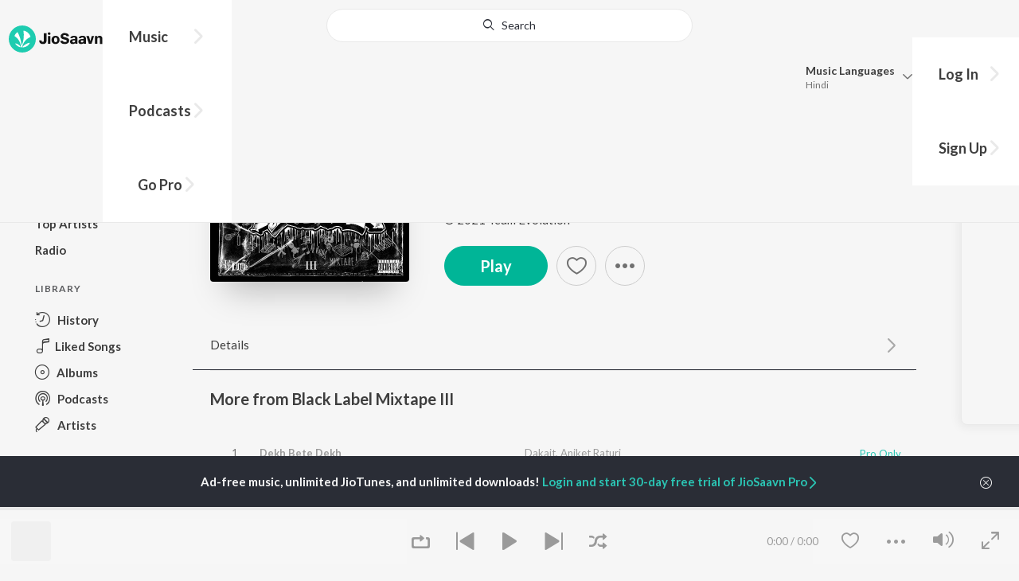

--- FILE ---
content_type: text/html; charset=UTF-8
request_url: https://www.jiosaavn.com/api.php?__call=content.getTrending&api_version=4&_format=json&_marker=0&ctx=web6dot0&entity_type=song&entity_language=hindi
body_size: 12292
content:
[{"id":"7yi1WSmH","title":"Soulmate","subtitle":"Badshah, Arijit Singh - Ek Tha Raja","header_desc":"","type":"song","perma_url":"https:\/\/www.jiosaavn.com\/song\/soulmate\/RxECACNjWns","image":"https:\/\/c.saavncdn.com\/406\/Ek-Tha-Raja-Hindi-2024-20240318125601-150x150.jpg","language":"hindi","year":"2024","play_count":"39876944","explicit_content":"1","list_count":"0","list_type":"","list":"","more_info":{"music":"Badshah","album_id":"7yi1WSmH","album":"Ek Tha Raja","label":"Universal Music India Pvt Ltd.","label_id":"37632","origin":"none","is_dolby_content":false,"320kbps":"true","encrypted_media_url":"ID2ieOjCrwfgWvL5sXl4B1ImC5QfbsDy\/tWfK+bl5vTcbVsl\/KiLemjCW8W1iitP5bxYiSsL1vg0kAxBaw52ghw7tS9a8Gtq","encrypted_cache_url":"","encrypted_drm_cache_url":"","encrypted_drm_media_url":"ID2ieOjCrwdjlkMElYlzWCptgNdUpWD8fE26WkdiOqadMXV5FHZJ8gQZ0UIEmFx2CBTMxYVtvZVE\/sGWnJ4Ja492mytrdt3FDnQW0nglPS4=","album_url":"https:\/\/www.jiosaavn.com\/album\/ek-tha-raja\/SzrcETSvq98_","duration":"214","rights":{"code":"0","cacheable":"true","delete_cached_object":"false","reason":""},"cache_state":"false","has_lyrics":"true","lyrics_snippet":"Din ko raat kahegi toh main raat kahoon","starred":"false","copyright_text":"\u2117 2024 Universal Music India Pvt. Ltd.","artistMap":{"primary_artists":[{"id":"456863","name":"Badshah","role":"singer","image":"https:\/\/c.saavncdn.com\/artists\/Badshah_006_20241118064015_150x150.jpg","type":"artist","perma_url":"https:\/\/www.jiosaavn.com\/artist\/badshah-songs\/d4OwAaEcnD0_"},{"id":"459320","name":"Arijit Singh","role":"","image":"https:\/\/c.saavncdn.com\/artists\/Arijit_Singh_004_20241118063717_150x150.jpg","type":"artist","perma_url":"https:\/\/www.jiosaavn.com\/artist\/arijit-singh-songs\/LlRWpHzy3Hk_"}],"featured_artists":[],"artists":[{"id":"456863","name":"Badshah","role":"singer","image":"https:\/\/c.saavncdn.com\/artists\/Badshah_006_20241118064015_150x150.jpg","type":"artist","perma_url":"https:\/\/www.jiosaavn.com\/artist\/badshah-songs\/d4OwAaEcnD0_"},{"id":"459320","name":"Arijit Singh","role":"","image":"https:\/\/c.saavncdn.com\/artists\/Arijit_Singh_004_20241118063717_150x150.jpg","type":"artist","perma_url":"https:\/\/www.jiosaavn.com\/artist\/arijit-singh-songs\/LlRWpHzy3Hk_"}]},"release_date":"2024-03-18","label_url":"\/label\/universal-music-india-pvt-ltd.-albums\/yCRRDUDuazo_","vcode":"010912292344953","vlink":"https:\/\/jiotunepreview.jio.com\/content\/Converted\/010912292300286.mp3","triller_available":false,"request_jiotune_flag":false,"webp":"true","lyrics_id":""},"button_tooltip_info":[]},{"id":"HLulXlir","title":"Ram Siya Ram","subtitle":"Sachet Tandon - Ram Siya Ram","header_desc":"","type":"song","perma_url":"https:\/\/www.jiosaavn.com\/song\/ram-siya-ram\/OCQeXSxcXkE","image":"https:\/\/c.saavncdn.com\/215\/Ram-Siya-Ram-Hindi-2021-20210222031001-150x150.jpg","language":"hindi","year":"2021","play_count":"116576634","explicit_content":"0","list_count":"0","list_type":"","list":"","more_info":{"music":"Poonam Thakkar","album_id":"HLulXlir","album":"Ram Siya Ram","label":"T-Series","label_id":"34297","origin":"none","is_dolby_content":false,"320kbps":"true","encrypted_media_url":"ID2ieOjCrwfgWvL5sXl4B1ImC5QfbsDyYJ+5\/mMmphgKGwkNDtSkT\/MwZwumWrWHz1fM9uHMbp+aUIGETZOvHRw7tS9a8Gtq","encrypted_cache_url":"","encrypted_drm_cache_url":"","encrypted_drm_media_url":"ID2ieOjCrwdjlkMElYlzWCptgNdUpWD88zrQuxq0u4HmRV1IAzNKhktRusx3awZVzY4Uvllk+eyAbmpw8qkqmY92mytrdt3FDnQW0nglPS4=","album_url":"https:\/\/www.jiosaavn.com\/album\/ram-siya-ram\/-5gg1g3TKUQ_","duration":"265","rights":{"code":"0","cacheable":"true","delete_cached_object":"false","reason":""},"cache_state":"false","has_lyrics":"true","lyrics_snippet":"Lyrics","starred":"false","copyright_text":"\u2117 2021 Super Cassettes Industries Private Limited","artistMap":{"primary_artists":[{"id":"3623110","name":"Sachet Tandon","role":"singer","image":"https:\/\/c.saavncdn.com\/artists\/Sachet_Tandon_20191129105330_150x150.jpg","type":"artist","perma_url":"https:\/\/www.jiosaavn.com\/artist\/sachet-tandon-songs\/wVwhaAx3x6c_"}],"featured_artists":[],"artists":[{"id":"9521286","name":"Poonam Thakkar","role":"music","image":"","type":"artist","perma_url":"https:\/\/www.jiosaavn.com\/artist\/poonam-thakkar-songs\/K9zFVB-gAME_"},{"id":"3623110","name":"Sachet Tandon","role":"singer","image":"https:\/\/c.saavncdn.com\/artists\/Sachet_Tandon_20191129105330_150x150.jpg","type":"artist","perma_url":"https:\/\/www.jiosaavn.com\/artist\/sachet-tandon-songs\/wVwhaAx3x6c_"},{"id":"461011","name":"Shabbir Ahmed","role":"","image":"https:\/\/c.saavncdn.com\/artists\/Shabbir_Ahmed_002_20250623135353_150x150.jpg","type":"artist","perma_url":"https:\/\/www.jiosaavn.com\/artist\/shabbir-ahmed-songs\/CUgZ-dg1Y9w_"}]},"release_date":"2021-02-22","label_url":"\/label\/t-series-albums\/6DLuXO3VoTo_","vcode":"010910091238843","vlink":"https:\/\/jiotunepreview.jio.com\/content\/Converted\/010910091195734.mp3","triller_available":false,"request_jiotune_flag":false,"webp":"true","lyrics_id":""},"button_tooltip_info":[]},{"id":"JBrx_OoJ","title":"Aaj Bhi 2","subtitle":"Vishal Mishra - Aaj Bhi 2","header_desc":"","type":"song","perma_url":"https:\/\/www.jiosaavn.com\/song\/aaj-bhi-2\/OioZSSt-WHk","image":"https:\/\/c.saavncdn.com\/967\/Aaj-Bhi-2-Hindi-2024-20240910053147-150x150.jpg","language":"hindi","year":"2024","play_count":"6028178","explicit_content":"0","list_count":"0","list_type":"","list":"","more_info":{"music":"Vishal Mishra","album_id":"JBrx_OoJ","album":"Aaj Bhi 2","label":"Universal Music India Pvt Ltd.","label_id":"37632","origin":"none","is_dolby_content":false,"320kbps":"true","encrypted_media_url":"ID2ieOjCrwfgWvL5sXl4B1ImC5QfbsDyimt22xgRCDHWHvyEvnC4G\/DLOGyUn21O5fl346wfgnQ4qY5DjPLMKRw7tS9a8Gtq","encrypted_cache_url":"","encrypted_drm_cache_url":"","encrypted_drm_media_url":"ID2ieOjCrwdjlkMElYlzWCptgNdUpWD8kwahXreT3disToCSSMk2MFRogg8NJVZPYJDsXwNDACM60iWAuJ6YyY92mytrdt3FDnQW0nglPS4=","album_url":"https:\/\/www.jiosaavn.com\/album\/aaj-bhi-2\/bNwnGocWW94_","duration":"259","rights":{"code":"0","cacheable":"true","delete_cached_object":"false","reason":""},"cache_state":"false","has_lyrics":"false","lyrics_snippet":"","starred":"false","copyright_text":"\u2117 2024 Universal Music India Pvt. Ltd.","artistMap":{"primary_artists":[{"id":"702452","name":"Vishal Mishra","role":"singer","image":"https:\/\/c.saavncdn.com\/artists\/Vishal_Mishra_004_20230804115745_150x150.jpg","type":"artist","perma_url":"https:\/\/www.jiosaavn.com\/artist\/vishal-mishra-songs\/f0sXoS0mUnE_"}],"featured_artists":[],"artists":[{"id":"702452","name":"Vishal Mishra","role":"singer","image":"https:\/\/c.saavncdn.com\/artists\/Vishal_Mishra_004_20230804115745_150x150.jpg","type":"artist","perma_url":"https:\/\/www.jiosaavn.com\/artist\/vishal-mishra-songs\/f0sXoS0mUnE_"},{"id":"6122988","name":"Kaushal Kishore","role":"","image":"https:\/\/c.saavncdn.com\/artists\/Kaushal_Kishore_20200617105554_150x150.jpg","type":"artist","perma_url":"https:\/\/www.jiosaavn.com\/artist\/kaushal-kishore-songs\/SKYV3NbXD0g_"}]},"release_date":"2024-09-12","label_url":"\/label\/universal-music-india-pvt-ltd.-albums\/yCRRDUDuazo_","vcode":"010912292646887","vlink":"https:\/\/jiotunepreview.jio.com\/content\/Converted\/010912292603454.mp3","triller_available":false,"request_jiotune_flag":false,"webp":"true"},"button_tooltip_info":[]},{"id":"hrTlP-H2","title":"Jaan \u2018Nisaar (Arijit)","subtitle":"Arijit Singh - Kedarnath","header_desc":"","type":"song","perma_url":"https:\/\/www.jiosaavn.com\/song\/jaan-%e2%80%98nisaar-arijit\/GBo-XSQdfwE","image":"https:\/\/c.saavncdn.com\/367\/Kedarnath-Hindi-2019-20190219-150x150.jpg","language":"hindi","year":"2019","play_count":"108135936","explicit_content":"0","list_count":"0","list_type":"","list":"","more_info":{"music":"Amit Trivedi","album_id":"hrTlP-H2","album":"Kedarnath","label":"Zee Music Co.","label_id":"170275","origin":"none","is_dolby_content":false,"320kbps":"true","encrypted_media_url":"ID2ieOjCrwfgWvL5sXl4B1ImC5QfbsDyKlrI3qAnii7cqoHjQjp\/4QSEqxvy22bqYOppVn\/l\/\/HRYZyvVL5FTxw7tS9a8Gtq","encrypted_cache_url":"","encrypted_drm_cache_url":"","encrypted_drm_media_url":"ID2ieOjCrwdjlkMElYlzWCptgNdUpWD81mywtYsTXPOE9+4tWZb1rs5oij5kfPoDh+3qegcb8ZvjP85xkgobd492mytrdt3FDnQW0nglPS4=","album_url":"https:\/\/www.jiosaavn.com\/album\/kedarnath\/6a5LXHa-ie8_","duration":"238","rights":{"code":"0","cacheable":"true","delete_cached_object":"false","reason":""},"cache_state":"false","has_lyrics":"true","lyrics_snippet":"Naa maaregi deewangi meri","starred":"false","copyright_text":"Zee Music Company","artistMap":{"primary_artists":[{"id":"459320","name":"Arijit Singh","role":"singer","image":"https:\/\/c.saavncdn.com\/artists\/Arijit_Singh_004_20241118063717_150x150.jpg","type":"artist","perma_url":"https:\/\/www.jiosaavn.com\/artist\/arijit-singh-songs\/LlRWpHzy3Hk_"}],"featured_artists":[],"artists":[{"id":"457422","name":"Amit Trivedi","role":"music","image":"https:\/\/c.saavncdn.com\/artists\/Amit_Trivedi_007_20241118063149_150x150.jpg","type":"artist","perma_url":"https:\/\/www.jiosaavn.com\/artist\/amit-trivedi-songs\/BxN3kFKSp1o_"},{"id":"459320","name":"Arijit Singh","role":"singer","image":"https:\/\/c.saavncdn.com\/artists\/Arijit_Singh_004_20241118063717_150x150.jpg","type":"artist","perma_url":"https:\/\/www.jiosaavn.com\/artist\/arijit-singh-songs\/LlRWpHzy3Hk_"},{"id":"458681","name":"Amitabh Bhattacharya","role":"","image":"https:\/\/c.saavncdn.com\/artists\/Amitabh_Bhattacharya_003_20241118063351_150x150.jpg","type":"artist","perma_url":"https:\/\/www.jiosaavn.com\/artist\/amitabh-bhattacharya-songs\/hsNRL6ZmJmo_"},{"id":"2180329","name":"Sushant Singh Rajput","role":"starring","image":"https:\/\/c.saavncdn.com\/artists\/Sushant_Singh_Rajput_150x150.jpg","type":"artist","perma_url":"https:\/\/www.jiosaavn.com\/artist\/sushant-singh-rajput-songs\/5lthUoFU2hM_"},{"id":"5607405","name":"Sara Ali Khan","role":"","image":"https:\/\/c.saavncdn.com\/artists\/Sara_Ali_Khan_001_20240318125414_150x150.jpg","type":"artist","perma_url":"https:\/\/www.jiosaavn.com\/artist\/sara-ali-khan-songs\/R8Muu,CMC78_"}]},"release_date":"2018-11-20","label_url":"\/label\/zee-music-co.-albums\/06cepoPTlhU_","vcode":"010910440908566","vlink":"https:\/\/jiotunepreview.jio.com\/content\/Converted\/010910440862578.mp3","triller_available":false,"request_jiotune_flag":false,"webp":"false","lyrics_id":""},"button_tooltip_info":[]},{"id":"pYusGl5G","title":"O'Meri Laila","subtitle":"Atif Aslam, Jyotica Tangri - Laila Majnu","header_desc":"","type":"song","perma_url":"https:\/\/www.jiosaavn.com\/song\/omeri-laila\/ADEeQjNcAnQ","image":"https:\/\/c.saavncdn.com\/334\/Laila-Majnu-Hindi-2018-20190506111426-150x150.jpg","language":"hindi","year":"2018","play_count":"38116420","explicit_content":"0","list_count":"0","list_type":"","list":"","more_info":{"music":"Joi Barua","album_id":"pYusGl5G","album":"Laila Majnu","label":"Zee Music Co.","label_id":"170275","origin":"none","is_dolby_content":false,"320kbps":"true","encrypted_media_url":"ID2ieOjCrwfgWvL5sXl4B1ImC5QfbsDyzgJHI7wJ\/BRZVsDEi2dOEHVrQfHsWlaN0EyC\/rhbBvN3kTJbSia3uRw7tS9a8Gtq","encrypted_cache_url":"","encrypted_drm_cache_url":"","encrypted_drm_media_url":"ID2ieOjCrwdjlkMElYlzWCptgNdUpWD84Gka8DWCq3EWYPug3oXLb3IcKv\/06o9LmnBhkl4i4V2aRqaTVjJ8So92mytrdt3FDnQW0nglPS4=","album_url":"https:\/\/www.jiosaavn.com\/album\/laila-majnu\/XSmNsesqS6c_","duration":"281","rights":{"code":"0","cacheable":"true","delete_cached_object":"false","reason":""},"cache_state":"false","has_lyrics":"true","lyrics_snippet":"Patta anaron ka","starred":"false","copyright_text":"Zee Music Company","artistMap":{"primary_artists":[{"id":"459633","name":"Atif Aslam","role":"singer","image":"","type":"artist","perma_url":"https:\/\/www.jiosaavn.com\/artist\/atif-aslam-songs\/MXn8bhT308U_"},{"id":"1586081","name":"Jyotica Tangri","role":"","image":"https:\/\/c.saavncdn.com\/artists\/Jyotica_Tangri_008_20240411091121_150x150.jpg","type":"artist","perma_url":"https:\/\/www.jiosaavn.com\/artist\/jyotica-tangri-songs\/zc6utt9AtWM_"}],"featured_artists":[],"artists":[{"id":"459153","name":"Joi Barua","role":"music","image":"https:\/\/c.saavncdn.com\/artists\/Joi_Barua_20191129074239_150x150.jpg","type":"artist","perma_url":"https:\/\/www.jiosaavn.com\/artist\/joi-barua-songs\/eRoh5nwsHeg_"},{"id":"459633","name":"Atif Aslam","role":"singer","image":"","type":"artist","perma_url":"https:\/\/www.jiosaavn.com\/artist\/atif-aslam-songs\/MXn8bhT308U_"},{"id":"1586081","name":"Jyotica Tangri","role":"","image":"https:\/\/c.saavncdn.com\/artists\/Jyotica_Tangri_008_20240411091121_150x150.jpg","type":"artist","perma_url":"https:\/\/www.jiosaavn.com\/artist\/jyotica-tangri-songs\/zc6utt9AtWM_"},{"id":"456259","name":"Irshad Kamil","role":"","image":"https:\/\/c.saavncdn.com\/artists\/Irshad_Kamil_150x150.jpg","type":"artist","perma_url":"https:\/\/www.jiosaavn.com\/artist\/irshad-kamil-songs\/vgKnepfCTXw_"},{"id":"3914120","name":"Avinash Tiwary","role":"starring","image":"","type":"artist","perma_url":"https:\/\/www.jiosaavn.com\/artist\/avinash-tiwary-songs\/MSL3YhhMzms_"},{"id":"5264118","name":"Tripti Dimri","role":"","image":"https:\/\/c.saavncdn.com\/artists\/Tripti_Dimri_000_20240722103015_150x150.jpg","type":"artist","perma_url":"https:\/\/www.jiosaavn.com\/artist\/tripti-dimri-songs\/yr4i-N20I8k_"}]},"release_date":"2018-08-17","label_url":"\/label\/zee-music-co.-albums\/06cepoPTlhU_","vcode":"010910440866738","vlink":"https:\/\/jiotunepreview.jio.com\/content\/Converted\/010910440822526.mp3","triller_available":false,"request_jiotune_flag":false,"webp":"true","lyrics_id":""},"button_tooltip_info":[]},{"id":"Lj0ZC7L8","title":"Humnava Mere","subtitle":"Jubin Nautiyal - Humnava Mere","header_desc":"","type":"song","perma_url":"https:\/\/www.jiosaavn.com\/song\/humnava-mere\/PAJbazcHews","image":"https:\/\/c.saavncdn.com\/259\/Humnava-Mere-Hindi-2018-20180522-150x150.jpg","language":"hindi","year":"2018","play_count":"116773138","explicit_content":"0","list_count":"0","list_type":"","list":"","more_info":{"music":"Rocky-Shiv","album_id":"Lj0ZC7L8","album":"Humnava Mere","label":"T-Series","label_id":"34297","origin":"none","is_dolby_content":false,"320kbps":"true","encrypted_media_url":"ID2ieOjCrwfgWvL5sXl4B1ImC5QfbsDyRmMLtdr+JbX9no5nGr5tiBPsrr\/2LOflglLFbyJkAd0Ms7ogXvQpPxw7tS9a8Gtq","encrypted_cache_url":"","encrypted_drm_cache_url":"","encrypted_drm_media_url":"ID2ieOjCrwdjlkMElYlzWCptgNdUpWD8i7eqcY7KhMQAqn5C9G7eD4Bts3OpDKC7p65ujrUcapQbIznRFNOFRI92mytrdt3FDnQW0nglPS4=","album_url":"https:\/\/www.jiosaavn.com\/album\/humnava-mere\/xjR6SxHeUoY_","duration":"329","rights":{"code":"0","cacheable":"true","delete_cached_object":"false","reason":""},"cache_state":"false","has_lyrics":"false","lyrics_snippet":"","starred":"false","copyright_text":"\u00a9  2018 T-Series","artistMap":{"primary_artists":[{"id":"881158","name":"Jubin Nautiyal","role":"singer","image":"https:\/\/c.saavncdn.com\/artists\/Jubin_Nautiyal_003_20231130204020_150x150.jpg","type":"artist","perma_url":"https:\/\/www.jiosaavn.com\/artist\/jubin-nautiyal-songs\/uGdfg6zGf4s_"}],"featured_artists":[],"artists":[{"id":"2888752","name":"Rocky-Shiv","role":"music","image":"https:\/\/c.saavncdn.com\/145\/Chitthi-Hindi-2019-20190306051828-150x150.jpg","type":"artist","perma_url":"https:\/\/www.jiosaavn.com\/artist\/rocky-shiv-songs\/Cgb2awJvSiQ_"},{"id":"881158","name":"Jubin Nautiyal","role":"singer","image":"https:\/\/c.saavncdn.com\/artists\/Jubin_Nautiyal_003_20231130204020_150x150.jpg","type":"artist","perma_url":"https:\/\/www.jiosaavn.com\/artist\/jubin-nautiyal-songs\/uGdfg6zGf4s_"},{"id":"473441","name":"Manoj Muntashir","role":"","image":"","type":"artist","perma_url":"https:\/\/www.jiosaavn.com\/artist\/manoj-muntashir-songs\/eaiDjU0BhyA_"},{"id":"4872801","name":"Romika Sharma","role":"","image":"","type":"artist","perma_url":"https:\/\/www.jiosaavn.com\/artist\/romika-sharma-songs\/b,Yn9gAbTa4_"}]},"release_date":"2018-05-23","label_url":"\/label\/t-series-albums\/6DLuXO3VoTo_","vcode":"010910090825568","vlink":"https:\/\/jiotunepreview.jio.com\/content\/Converted\/010910090782444.mp3","triller_available":false,"request_jiotune_flag":false,"webp":"false"},"button_tooltip_info":[]},{"id":"IPYbcAPa","title":"Narayan Mil Jayega","subtitle":"Payal Dev, Jubin Nautiyal, Manoj Muntashir - Narayan Mil Jayega","header_desc":"","type":"song","perma_url":"https:\/\/www.jiosaavn.com\/song\/narayan-mil-jayega\/OTgyUxdxZ1I","image":"https:\/\/c.saavncdn.com\/515\/Narayan-Mil-Jayega-Hindi-2023-20231219171003-150x150.jpg","language":"hindi","year":"2023","play_count":"11335477","explicit_content":"0","list_count":"0","list_type":"","list":"","more_info":{"music":"Payal Dev","album_id":"IPYbcAPa","album":"Narayan Mil Jayega","label":"T-Series","label_id":"34297","origin":"none","is_dolby_content":false,"320kbps":"true","encrypted_media_url":"ID2ieOjCrwfgWvL5sXl4B1ImC5QfbsDybAb+TYjYOp8zBGXjIcsNXodmC9SckHpsbKI3ry7uN7M6w07QpbPHMhw7tS9a8Gtq","encrypted_cache_url":"","encrypted_drm_cache_url":"","encrypted_drm_media_url":"ID2ieOjCrwdjlkMElYlzWCptgNdUpWD86+FHlUkJ7\/FSOMbUN0MR7oMS0rgibo+Z\/lAmC9S0pCgONpR+JtGcOo92mytrdt3FDnQW0nglPS4=","album_url":"https:\/\/www.jiosaavn.com\/album\/narayan-mil-jayega\/sVedXJl3QgI_","duration":"280","rights":{"code":"0","cacheable":"true","delete_cached_object":"false","reason":""},"cache_state":"false","has_lyrics":"false","lyrics_snippet":"","starred":"false","copyright_text":"\u2117 2023 Super Cassettes Industries Private Limited","artistMap":{"primary_artists":[{"id":"653208","name":"Payal Dev","role":"music","image":"https:\/\/c.saavncdn.com\/artists\/Payal_Dev_002_20241001094204_150x150.jpg","type":"artist","perma_url":"https:\/\/www.jiosaavn.com\/artist\/payal-dev-songs\/szd0Qcak34Q_"},{"id":"881158","name":"Jubin Nautiyal","role":"singer","image":"https:\/\/c.saavncdn.com\/artists\/Jubin_Nautiyal_003_20231130204020_150x150.jpg","type":"artist","perma_url":"https:\/\/www.jiosaavn.com\/artist\/jubin-nautiyal-songs\/uGdfg6zGf4s_"},{"id":"473441","name":"Manoj Muntashir","role":"","image":"","type":"artist","perma_url":"https:\/\/www.jiosaavn.com\/artist\/manoj-muntashir-songs\/eaiDjU0BhyA_"}],"featured_artists":[],"artists":[{"id":"653208","name":"Payal Dev","role":"music","image":"https:\/\/c.saavncdn.com\/artists\/Payal_Dev_002_20241001094204_150x150.jpg","type":"artist","perma_url":"https:\/\/www.jiosaavn.com\/artist\/payal-dev-songs\/szd0Qcak34Q_"},{"id":"881158","name":"Jubin Nautiyal","role":"singer","image":"https:\/\/c.saavncdn.com\/artists\/Jubin_Nautiyal_003_20231130204020_150x150.jpg","type":"artist","perma_url":"https:\/\/www.jiosaavn.com\/artist\/jubin-nautiyal-songs\/uGdfg6zGf4s_"},{"id":"473441","name":"Manoj Muntashir","role":"","image":"","type":"artist","perma_url":"https:\/\/www.jiosaavn.com\/artist\/manoj-muntashir-songs\/eaiDjU0BhyA_"}]},"release_date":"2023-12-21","label_url":"\/label\/t-series-albums\/6DLuXO3VoTo_","vcode":"010910092215174","vlink":"https:\/\/jiotunepreview.jio.com\/content\/Converted\/010910092171709.mp3","triller_available":false,"request_jiotune_flag":false,"webp":"true"},"button_tooltip_info":[]},{"id":"zX7MgcI0","title":"Pal Pal","subtitle":"Afusic, AliSoomroMusic - Pal Pal","header_desc":"","type":"song","perma_url":"https:\/\/www.jiosaavn.com\/song\/pal-pal\/CjBcfBNTfgM","image":"https:\/\/c.saavncdn.com\/929\/Pal-Pal-Hindi-2025-20250217003516-150x150.jpg","language":"hindi","year":"2025","play_count":"1822344","explicit_content":"0","list_count":"0","list_type":"","list":"","more_info":{"music":"Afusic","album_id":"zX7MgcI0","album":"Pal Pal","label":"Universal Music MENA (Pakistan)","label_id":"6528662","origin":"none","is_dolby_content":false,"320kbps":"true","encrypted_media_url":"ID2ieOjCrwfgWvL5sXl4B1ImC5QfbsDy3ahcsgJ7A1xPkVIuicxJkP7DT89fJpnePKr47jHd9fwgjmDdStmnQRw7tS9a8Gtq","encrypted_cache_url":"","encrypted_drm_cache_url":"","encrypted_drm_media_url":"ID2ieOjCrwdjlkMElYlzWCptgNdUpWD8j3gFHc2kzg5snJQPBwI7rBnIMbBS7xdLKePFK\/dXFrg3XV1+pUXoMY92mytrdt3FDnQW0nglPS4=","album_url":"https:\/\/www.jiosaavn.com\/album\/pal-pal\/XsK6DgG8kI4_","duration":"147","rights":{"code":"0","cacheable":"true","delete_cached_object":"false","reason":""},"cache_state":"false","has_lyrics":"false","lyrics_snippet":"","starred":"false","copyright_text":"\u2117 2025 Universal Music MENA","artistMap":{"primary_artists":[{"id":"10102845","name":"Afusic","role":"singer","image":"","type":"artist","perma_url":"https:\/\/www.jiosaavn.com\/artist\/afusic-songs\/ZxOvaVX63t4_"},{"id":"11087973","name":"AliSoomroMusic","role":"","image":"","type":"artist","perma_url":"https:\/\/www.jiosaavn.com\/artist\/alisoomromusic-songs\/hfX9mdlrSn4_"}],"featured_artists":[],"artists":[{"id":"10102845","name":"Afusic","role":"singer","image":"","type":"artist","perma_url":"https:\/\/www.jiosaavn.com\/artist\/afusic-songs\/ZxOvaVX63t4_"},{"id":"11087973","name":"AliSoomroMusic","role":"","image":"","type":"artist","perma_url":"https:\/\/www.jiosaavn.com\/artist\/alisoomromusic-songs\/hfX9mdlrSn4_"}]},"release_date":"2025-02-17","label_url":"\/label\/universal-music-mena-pakistan-albums\/h2zl430CCi8_","vcode":"010912292948233","vlink":"https:\/\/jiotunepreview.jio.com\/content\/Converted\/010912292904744.mp3","triller_available":false,"request_jiotune_flag":false,"webp":"true"},"button_tooltip_info":[]},{"id":"dWjXIEiV","title":"Sang Rahiyo","subtitle":"Jasleen Royal, Ranveer Allahbadia, Ujjwal Kashyap - Sang Rahiyo","header_desc":"","type":"song","perma_url":"https:\/\/www.jiosaavn.com\/song\/sang-rahiyo\/FD8BaT11XmU","image":"https:\/\/c.saavncdn.com\/636\/Sang-Rahiyo-Hindi-2020-20201008073048-150x150.jpg","language":"hindi","year":"2020","play_count":"27217257","explicit_content":"0","list_count":"0","list_type":"","list":"","more_info":{"music":"Jasleen Royal","album_id":"dWjXIEiV","album":"Sang Rahiyo","label":"Jasleen Royal","label_id":"2714392","origin":"none","is_dolby_content":false,"320kbps":"true","encrypted_media_url":"ID2ieOjCrwfgWvL5sXl4B1ImC5QfbsDyefzoeqCvOmmCmiwhLJh6MoGJbiA8lnvNWWPToMmlrjspzfjRjgHv3hw7tS9a8Gtq","encrypted_cache_url":"","encrypted_drm_cache_url":"","encrypted_drm_media_url":"ID2ieOjCrwdjlkMElYlzWCptgNdUpWD8NH9i5Di1Zcf7P0+MqGktlKK33LxFEN8xs6XXp7kQ2Y0og6Pwl20EZ492mytrdt3FDnQW0nglPS4=","album_url":"https:\/\/www.jiosaavn.com\/album\/sang-rahiyo\/HDYIufNFqp4_","duration":"213","rights":{"code":"0","cacheable":"true","delete_cached_object":"false","reason":""},"cache_state":"false","has_lyrics":"false","lyrics_snippet":"","starred":"false","copyright_text":"\u00a9 2020 Jasleen Royal","artistMap":{"primary_artists":[{"id":"742789","name":"Jasleen Royal","role":"music","image":"https:\/\/c.saavncdn.com\/artists\/Jasleen_Royal_002_20230615091108_150x150.jpg","type":"artist","perma_url":"https:\/\/www.jiosaavn.com\/artist\/jasleen-royal-songs\/6X7AcwXv2go_"},{"id":"8628131","name":"Ranveer Allahbadia","role":"singer","image":"","type":"artist","perma_url":"https:\/\/www.jiosaavn.com\/artist\/ranveer-allahbadia-songs\/6VH9wFkDcC4_"},{"id":"4810714","name":"Ujjwal Kashyap","role":"","image":"https:\/\/c.saavncdn.com\/577\/Pehle-Wale-Hum-Hindi-2018-20180507202410-150x150.jpg","type":"artist","perma_url":"https:\/\/www.jiosaavn.com\/artist\/ujjwal-kashyap-songs\/cW3w92LFjmM_"}],"featured_artists":[],"artists":[{"id":"742789","name":"Jasleen Royal","role":"music","image":"https:\/\/c.saavncdn.com\/artists\/Jasleen_Royal_002_20230615091108_150x150.jpg","type":"artist","perma_url":"https:\/\/www.jiosaavn.com\/artist\/jasleen-royal-songs\/6X7AcwXv2go_"},{"id":"8628131","name":"Ranveer Allahbadia","role":"singer","image":"","type":"artist","perma_url":"https:\/\/www.jiosaavn.com\/artist\/ranveer-allahbadia-songs\/6VH9wFkDcC4_"},{"id":"4810714","name":"Ujjwal Kashyap","role":"","image":"https:\/\/c.saavncdn.com\/577\/Pehle-Wale-Hum-Hindi-2018-20180507202410-150x150.jpg","type":"artist","perma_url":"https:\/\/www.jiosaavn.com\/artist\/ujjwal-kashyap-songs\/cW3w92LFjmM_"},{"id":"788975","name":"Neeraj Rajawat","role":"","image":"https:\/\/c.saavncdn.com\/550\/Yahaan-Sabki-Lagi-Hai-Hindi-2015-150x150.jpg","type":"artist","perma_url":"https:\/\/www.jiosaavn.com\/artist\/neeraj-rajawat-songs\/SXErjkPPxCA_"}]},"release_date":"2020-09-09","label_url":"\/label\/jasleen-royal-albums\/psMarGL0Vs8_","vcode":"010912381188647","vlink":"https:\/\/jiotunepreview.jio.com\/content\/Converted\/010912381145080.mp3","triller_available":false,"request_jiotune_flag":false,"webp":"true"},"button_tooltip_info":[]},{"id":"ONF6k3l-","title":"Kabhi Shaam Dhale","subtitle":"Jaani, Mohammad Faiz - Kabhi Shaam Dhale","header_desc":"","type":"song","perma_url":"https:\/\/www.jiosaavn.com\/song\/kabhi-shaam-dhale\/PyYtBx8DWx4","image":"https:\/\/c.saavncdn.com\/739\/Kabhi-Shaam-Dhale-Hindi-2023-20231105053244-150x150.jpg","language":"hindi","year":"2023","play_count":"35532233","explicit_content":"0","list_count":"0","list_type":"","list":"","more_info":{"music":"Jaani, M.M Kreem","album_id":"ONF6k3l-","album":"Kabhi Shaam Dhale","label":"Universal Music India Pvt Ltd.","label_id":"37632","origin":"none","is_dolby_content":false,"320kbps":"true","encrypted_media_url":"ID2ieOjCrwfgWvL5sXl4B1ImC5QfbsDy0wSE3dHUqDHnyhh\/V\/KIyLiEgAmwvP87lsMbW4OtP45PdOOnZLfKpxw7tS9a8Gtq","encrypted_cache_url":"","encrypted_drm_cache_url":"","encrypted_drm_media_url":"ID2ieOjCrwdjlkMElYlzWCptgNdUpWD8ulPiQvBBUFHeMPrZJy0gbPxBv9IdVJe\/gWmUru7HSALvm3agQ+Mt6492mytrdt3FDnQW0nglPS4=","album_url":"https:\/\/www.jiosaavn.com\/album\/kabhi-shaam-dhale\/RUwtVdw2wWw_","duration":"230","rights":{"code":"0","cacheable":"true","delete_cached_object":"false","reason":""},"cache_state":"false","has_lyrics":"true","lyrics_snippet":"Kabhi Shaam Dhale Toh","starred":"false","copyright_text":"\u2117 2023 Universal Music India Pvt. Ltd.","artistMap":{"primary_artists":[{"id":"680475","name":"Jaani","role":"","image":"https:\/\/c.saavncdn.com\/artists\/Jaani_002_20240516064211_150x150.jpg","type":"artist","perma_url":"https:\/\/www.jiosaavn.com\/artist\/jaani-songs\/a0Vk-AlzJu8_"},{"id":"8797744","name":"Mohammad Faiz","role":"singer","image":"https:\/\/c.saavncdn.com\/artists\/Mohammad_Faiz_001_20240516064002_150x150.jpg","type":"artist","perma_url":"https:\/\/www.jiosaavn.com\/artist\/mohammad-faiz-songs\/3-uyLZJYAp8_"}],"featured_artists":[],"artists":[{"id":"680475","name":"Jaani","role":"","image":"https:\/\/c.saavncdn.com\/artists\/Jaani_002_20240516064211_150x150.jpg","type":"artist","perma_url":"https:\/\/www.jiosaavn.com\/artist\/jaani-songs\/a0Vk-AlzJu8_"},{"id":"11868938","name":"M.M Kreem","role":"","image":"","type":"artist","perma_url":"https:\/\/www.jiosaavn.com\/artist\/m.m-kreem-songs\/KtU1,5NEHQc_"},{"id":"8797744","name":"Mohammad Faiz","role":"singer","image":"https:\/\/c.saavncdn.com\/artists\/Mohammad_Faiz_001_20240516064002_150x150.jpg","type":"artist","perma_url":"https:\/\/www.jiosaavn.com\/artist\/mohammad-faiz-songs\/3-uyLZJYAp8_"},{"id":"459701","name":"Nida Fazli","role":"","image":"https:\/\/c.saavncdn.com\/content\/1\/album\/Z\/ZTg0NTYyNzk0ZjJmNjU4MTVlM2JjOGQ2MGJkNTlmYjE_-thumb_150x150.jpg","type":"artist","perma_url":"https:\/\/www.jiosaavn.com\/artist\/nida-fazli-songs\/i61w9hMwj5E_"}]},"release_date":"2023-11-07","label_url":"\/label\/universal-music-india-pvt-ltd.-albums\/yCRRDUDuazo_","vcode":"010912292133652","vlink":"https:\/\/jiotunepreview.jio.com\/content\/Converted\/010912292091390.mp3","triller_available":false,"request_jiotune_flag":false,"webp":"true","lyrics_id":""},"button_tooltip_info":[]},{"id":"RqJ9WdNn","title":"Sahiba","subtitle":"Jasleen Royal, Stebin Ben, Vijay Deverakonda, Radhikka Madan, Priya Saraiya, Aditya Sharma - Sahiba","header_desc":"","type":"song","perma_url":"https:\/\/www.jiosaavn.com\/song\/sahiba\/IhkhCCNUeV0","image":"https:\/\/c.saavncdn.com\/485\/Sahiba-Hindi-2024-20241112165036-150x150.jpg","language":"hindi","year":"2024","play_count":"6919135","explicit_content":"0","list_count":"0","list_type":"","list":"","more_info":{"music":"Jasleen Royal, Stebin Ben, Vijay Deverakonda, Radhikka Madan, Priya Saraiya, Aditya Sharma","album_id":"RqJ9WdNn","album":"Sahiba","label":"Warner Music India","label_id":"3755783","origin":"none","is_dolby_content":false,"320kbps":"true","encrypted_media_url":"ID2ieOjCrwfgWvL5sXl4B1ImC5QfbsDyF34pRFsVZybCvIGv0SHRng6M9jRioLUVJvbbbGDXoZpqj91H4mLZrxw7tS9a8Gtq","encrypted_cache_url":"","encrypted_drm_cache_url":"","encrypted_drm_media_url":"ID2ieOjCrwdjlkMElYlzWCptgNdUpWD8IFtFYI3urcaTkWsvWwLcS99YAllV3wZpSuxDYWEqhjkOOdqu0hugwI92mytrdt3FDnQW0nglPS4=","album_url":"https:\/\/www.jiosaavn.com\/album\/sahiba\/H2mHAAqOsVo_","duration":"217","rights":{"code":"0","cacheable":"true","delete_cached_object":"false","reason":""},"cache_state":"false","has_lyrics":"false","lyrics_snippet":"","starred":"false","copyright_text":"\u2117 2024 Warner Music India","artistMap":{"primary_artists":[{"id":"742789","name":"Jasleen Royal","role":"","image":"https:\/\/c.saavncdn.com\/artists\/Jasleen_Royal_002_20230615091108_150x150.jpg","type":"artist","perma_url":"https:\/\/www.jiosaavn.com\/artist\/jasleen-royal-songs\/6X7AcwXv2go_"},{"id":"4670197","name":"Stebin Ben","role":"","image":"https:\/\/c.saavncdn.com\/artists\/Stebin_Ben_005_20240124093234_150x150.jpg","type":"artist","perma_url":"https:\/\/www.jiosaavn.com\/artist\/stebin-ben-songs\/cIgvj9lx6Dc_"},{"id":"3536338","name":"Vijay Deverakonda","role":"","image":"https:\/\/c.saavncdn.com\/artists\/Vijay_Deverakonda_150x150.jpg","type":"artist","perma_url":"https:\/\/www.jiosaavn.com\/artist\/vijay-deverakonda-songs\/r,s1oqYlr4A_"},{"id":"21026359","name":"Radhikka Madan","role":"","image":"","type":"artist","perma_url":"https:\/\/www.jiosaavn.com\/artist\/radhikka-madan-songs\/LABvSovh,Y8_"},{"id":"673160","name":"Priya Saraiya","role":"","image":"https:\/\/c.saavncdn.com\/artists\/Priya_Saraiya_003_20211123104635_150x150.jpg","type":"artist","perma_url":"https:\/\/www.jiosaavn.com\/artist\/priya-saraiya-songs\/DhHUFwiOfxE_"},{"id":"742866","name":"Aditya Sharma","role":"","image":"https:\/\/c.saavncdn.com\/822\/Tu-Hai-Kahan-Hindi-2017-150x150.jpg","type":"artist","perma_url":"https:\/\/www.jiosaavn.com\/artist\/aditya-sharma-songs\/9gLjceLCnSQ_"}],"featured_artists":[],"artists":[{"id":"742789","name":"Jasleen Royal","role":"","image":"https:\/\/c.saavncdn.com\/artists\/Jasleen_Royal_002_20230615091108_150x150.jpg","type":"artist","perma_url":"https:\/\/www.jiosaavn.com\/artist\/jasleen-royal-songs\/6X7AcwXv2go_"},{"id":"4670197","name":"Stebin Ben","role":"","image":"https:\/\/c.saavncdn.com\/artists\/Stebin_Ben_005_20240124093234_150x150.jpg","type":"artist","perma_url":"https:\/\/www.jiosaavn.com\/artist\/stebin-ben-songs\/cIgvj9lx6Dc_"},{"id":"3536338","name":"Vijay Deverakonda","role":"","image":"https:\/\/c.saavncdn.com\/artists\/Vijay_Deverakonda_150x150.jpg","type":"artist","perma_url":"https:\/\/www.jiosaavn.com\/artist\/vijay-deverakonda-songs\/r,s1oqYlr4A_"},{"id":"21026359","name":"Radhikka Madan","role":"","image":"","type":"artist","perma_url":"https:\/\/www.jiosaavn.com\/artist\/radhikka-madan-songs\/LABvSovh,Y8_"},{"id":"673160","name":"Priya Saraiya","role":"","image":"https:\/\/c.saavncdn.com\/artists\/Priya_Saraiya_003_20211123104635_150x150.jpg","type":"artist","perma_url":"https:\/\/www.jiosaavn.com\/artist\/priya-saraiya-songs\/DhHUFwiOfxE_"},{"id":"742866","name":"Aditya Sharma","role":"","image":"https:\/\/c.saavncdn.com\/822\/Tu-Hai-Kahan-Hindi-2017-150x150.jpg","type":"artist","perma_url":"https:\/\/www.jiosaavn.com\/artist\/aditya-sharma-songs\/9gLjceLCnSQ_"}]},"release_date":"2024-05-09","label_url":"\/label\/warner-music-india-albums\/4j6ISMnao78_","vcode":"010912582769468","vlink":"https:\/\/jiotunepreview.jio.com\/content\/Converted\/010912582725844.mp3","triller_available":false,"request_jiotune_flag":false,"webp":"true"},"button_tooltip_info":[]},{"id":"zDzWQVkb","title":"Akhiyaan Gulaab","subtitle":"Mitraz - Teri Baaton Mein Aisa Uljha Jiya","header_desc":"","type":"song","perma_url":"https:\/\/www.jiosaavn.com\/song\/akhiyaan-gulaab\/CiwRZiVmXFE","image":"https:\/\/c.saavncdn.com\/214\/Teri-Baaton-Mein-Aisa-Uljha-Jiya-Hindi-2024-20240205151011-150x150.jpg","language":"hindi","year":"2024","play_count":"51556549","explicit_content":"0","list_count":"0","list_type":"","list":"","more_info":{"music":"Mitraz","album_id":"zDzWQVkb","album":"Teri Baaton Mein Aisa Uljha Jiya","label":"T-Series","label_id":"34297","origin":"none","is_dolby_content":false,"320kbps":"true","encrypted_media_url":"ID2ieOjCrwfgWvL5sXl4B1ImC5QfbsDyVwReu6w0zQJX7+tnhcKoahsGpgeap9RJynEd2EDV\/0VAXzlhK6o+fxw7tS9a8Gtq","encrypted_cache_url":"","encrypted_drm_cache_url":"","encrypted_drm_media_url":"ID2ieOjCrwdjlkMElYlzWCptgNdUpWD88hxAAe3Fk\/vnZLK3p\/ABNnQFGkOvbo03W54hFbodiWEJF5gOlIaHgI92mytrdt3FDnQW0nglPS4=","album_url":"https:\/\/www.jiosaavn.com\/album\/teri-baaton-mein-aisa-uljha-jiya\/ka6tWqytICQ_","duration":"171","rights":{"code":"0","cacheable":"true","delete_cached_object":"false","reason":""},"cache_state":"false","has_lyrics":"true","lyrics_snippet":"Mahiya Ve","starred":"false","copyright_text":"\u2117 2024 Super Cassettes Industries Private Limited","artistMap":{"primary_artists":[{"id":"7634460","name":"Mitraz","role":"singer","image":"https:\/\/c.saavncdn.com\/artists\/Mitraz_000_20221004124159_150x150.jpg","type":"artist","perma_url":"https:\/\/replica-a.jiosaavn.com\/artist\/mitraz-songs\/r5YH6gw29Ug_"}],"featured_artists":[],"artists":[{"id":"7634460","name":"Mitraz","role":"singer","image":"https:\/\/c.saavncdn.com\/artists\/Mitraz_000_20221004124159_150x150.jpg","type":"artist","perma_url":"https:\/\/replica-a.jiosaavn.com\/artist\/mitraz-songs\/r5YH6gw29Ug_"}]},"release_date":"2024-02-05","label_url":"\/label\/t-series-albums\/6DLuXO3VoTo_","vcode":"010910092258134","vlink":"https:\/\/jiotunepreview.jio.com\/content\/Converted\/010910092214471.mp3","triller_available":false,"request_jiotune_flag":false,"webp":"true","lyrics_id":""},"button_tooltip_info":[]},{"id":"NIidiD9g","title":"Heeriye (feat. Arijit Singh)","subtitle":"Jasleen Royal, Arijit Singh, Dulquer Salmaan - Heeriye (feat. Arijit Singh)","header_desc":"","type":"song","perma_url":"https:\/\/www.jiosaavn.com\/song\/heeriye-feat.-arijit-singh\/PiECVR10DlQ","image":"https:\/\/c.saavncdn.com\/022\/Heeriye-feat-Arijit-Singh-Hindi-2023-20230928050405-150x150.jpg","language":"hindi","year":"2023","play_count":"83437584","explicit_content":"0","list_count":"0","list_type":"","list":"","more_info":{"music":"Jasleen Royal, Arijit Singh, Dulquer Salmaan","album_id":"NIidiD9g","album":"Heeriye (feat. Arijit Singh)","label":"Warner Music India","label_id":"3755783","origin":"none","is_dolby_content":false,"320kbps":"true","encrypted_media_url":"ID2ieOjCrwfgWvL5sXl4B1ImC5QfbsDy3vhmFtOjRtXY2Jd9diqBZ8kwqCoUZVMfOlB2hzeQTstaNX0TDV46RRw7tS9a8Gtq","encrypted_cache_url":"","encrypted_drm_cache_url":"","encrypted_drm_media_url":"ID2ieOjCrwdjlkMElYlzWCptgNdUpWD8tq5Ac1TyBCA5OHEnKQSwAgzhQEo43rxmN9KMYFP+AXJSHsyZ7dekbo92mytrdt3FDnQW0nglPS4=","album_url":"https:\/\/www.jiosaavn.com\/album\/heeriye-feat.-arijit-singh\/DTQESscuLYU_","duration":"194","rights":{"code":"0","cacheable":"true","delete_cached_object":"false","reason":""},"cache_state":"false","has_lyrics":"true","lyrics_snippet":"Heeriye heeriye aa","starred":"false","copyright_text":"\u2117 2023 Meri Marzi Pictures LLP under exclusive license to Warner Music India","artistMap":{"primary_artists":[{"id":"742789","name":"Jasleen Royal","role":"","image":"https:\/\/c.saavncdn.com\/artists\/Jasleen_Royal_002_20230615091108_150x150.jpg","type":"artist","perma_url":"https:\/\/www.jiosaavn.com\/artist\/jasleen-royal-songs\/6X7AcwXv2go_"},{"id":"459320","name":"Arijit Singh","role":"","image":"https:\/\/c.saavncdn.com\/artists\/Arijit_Singh_004_20241118063717_150x150.jpg","type":"artist","perma_url":"https:\/\/www.jiosaavn.com\/artist\/arijit-singh-songs\/LlRWpHzy3Hk_"},{"id":"823817","name":"Dulquer Salmaan","role":"starring","image":"https:\/\/c.saavncdn.com\/artists\/Dulquer_Salmaan_002_20230615090901_150x150.jpg","type":"artist","perma_url":"https:\/\/www.jiosaavn.com\/artist\/dulquer-salmaan-songs\/2lFCAjC5Tdg_"}],"featured_artists":[],"artists":[{"id":"742789","name":"Jasleen Royal","role":"","image":"https:\/\/c.saavncdn.com\/artists\/Jasleen_Royal_002_20230615091108_150x150.jpg","type":"artist","perma_url":"https:\/\/www.jiosaavn.com\/artist\/jasleen-royal-songs\/6X7AcwXv2go_"},{"id":"459320","name":"Arijit Singh","role":"","image":"https:\/\/c.saavncdn.com\/artists\/Arijit_Singh_004_20241118063717_150x150.jpg","type":"artist","perma_url":"https:\/\/www.jiosaavn.com\/artist\/arijit-singh-songs\/LlRWpHzy3Hk_"},{"id":"823817","name":"Dulquer Salmaan","role":"starring","image":"https:\/\/c.saavncdn.com\/artists\/Dulquer_Salmaan_002_20230615090901_150x150.jpg","type":"artist","perma_url":"https:\/\/www.jiosaavn.com\/artist\/dulquer-salmaan-songs\/2lFCAjC5Tdg_"}]},"release_date":"2023-06-15","label_url":"\/label\/warner-music-india-albums\/4j6ISMnao78_","vcode":"010912552046639","vlink":"https:\/\/jiotunepreview.jio.com\/content\/Converted\/010912552003505.mp3","triller_available":false,"request_jiotune_flag":false,"webp":"true","lyrics_id":""},"button_tooltip_info":[]},{"id":"gWAQTi9-","title":"Raanjhan","subtitle":"Sachet-Parampara, Parampara Tandon, Kausar Munir - Do Patti","header_desc":"","type":"song","perma_url":"https:\/\/www.jiosaavn.com\/song\/raanjhan\/Fz8qYCBZDh4","image":"https:\/\/c.saavncdn.com\/436\/Do-Patti-Hindi-2024-20241111121618-150x150.jpg","language":"hindi","year":"2024","play_count":"21875039","explicit_content":"0","list_count":"0","list_type":"","list":"","more_info":{"music":"Sachet-Parampara","album_id":"gWAQTi9-","album":"Do Patti","label":"T-Series","label_id":"34297","origin":"none","is_dolby_content":false,"320kbps":"true","encrypted_media_url":"ID2ieOjCrwfgWvL5sXl4B1ImC5QfbsDyKJ7opjlQenIZ52+sU2+zH31KNukChVX3r92VB4MoktW0LQcZ2a2X0Rw7tS9a8Gtq","encrypted_cache_url":"","encrypted_drm_cache_url":"","encrypted_drm_media_url":"ID2ieOjCrwdjlkMElYlzWCptgNdUpWD8CyehlnFRc5eqWwjAS1w1UEhthH5O5MWScqYblKzYOwO\/v\/DDhi1Cgo92mytrdt3FDnQW0nglPS4=","album_url":"https:\/\/www.jiosaavn.com\/album\/do-patti\/VYj92n9O2II_","duration":"240","rights":{"code":"0","cacheable":"true","delete_cached_object":"false","reason":""},"cache_state":"false","has_lyrics":"false","lyrics_snippet":"","starred":"false","copyright_text":"\u2117 2024 Super Cassettes Industries Private Limited","artistMap":{"primary_artists":[{"id":"3623112","name":"Sachet-Parampara","role":"singer","image":"https:\/\/c.saavncdn.com\/artists\/Sachet-Parampara_20190221095720_150x150.jpg","type":"artist","perma_url":"https:\/\/www.jiosaavn.com\/artist\/sachet-parampara-songs\/-01nNmS1dCs_"},{"id":"3623111","name":"Parampara Tandon","role":"","image":"https:\/\/c.saavncdn.com\/artists\/Parampara_Thakur_20191130070743_150x150.jpg","type":"artist","perma_url":"https:\/\/www.jiosaavn.com\/artist\/parampara-tandon-songs\/cJO7csRHiSM_"},{"id":"461070","name":"Kausar Munir","role":"","image":"https:\/\/c.saavncdn.com\/artists\/Kausar_Munir_20180416065948_150x150.jpg","type":"artist","perma_url":"https:\/\/www.jiosaavn.com\/artist\/kausar-munir-songs\/ZIoQfneojLU_"}],"featured_artists":[],"artists":[{"id":"3623112","name":"Sachet-Parampara","role":"singer","image":"https:\/\/c.saavncdn.com\/artists\/Sachet-Parampara_20190221095720_150x150.jpg","type":"artist","perma_url":"https:\/\/www.jiosaavn.com\/artist\/sachet-parampara-songs\/-01nNmS1dCs_"},{"id":"3623111","name":"Parampara Tandon","role":"","image":"https:\/\/c.saavncdn.com\/artists\/Parampara_Thakur_20191130070743_150x150.jpg","type":"artist","perma_url":"https:\/\/www.jiosaavn.com\/artist\/parampara-tandon-songs\/cJO7csRHiSM_"},{"id":"461070","name":"Kausar Munir","role":"","image":"https:\/\/c.saavncdn.com\/artists\/Kausar_Munir_20180416065948_150x150.jpg","type":"artist","perma_url":"https:\/\/www.jiosaavn.com\/artist\/kausar-munir-songs\/ZIoQfneojLU_"}]},"release_date":"2024-10-24","label_url":"\/label\/t-series-albums\/6DLuXO3VoTo_","vcode":"010910092684779","vlink":"https:\/\/jiotunepreview.jio.com\/content\/Converted\/010910092640960.mp3","triller_available":false,"request_jiotune_flag":false,"webp":"true"},"button_tooltip_info":[]},{"id":"zND_RkED","title":"Jo Tum Mere Ho","subtitle":"Anuv Jain - Jo Tum Mere Ho","header_desc":"","type":"song","perma_url":"https:\/\/www.jiosaavn.com\/song\/jo-tum-mere-ho\/CiYvbiZbcnc","image":"https:\/\/c.saavncdn.com\/401\/Jo-Tum-Mere-Ho-Hindi-2024-20240731053953-150x150.jpg","language":"hindi","year":"2024","play_count":"37238608","explicit_content":"0","list_count":"0","list_type":"","list":"","more_info":{"music":"Anuv Jain","album_id":"zND_RkED","album":"Jo Tum Mere Ho","label":"Universal Music India Pvt. Ltd. (on behalf of Anuv Jain)","label_id":"5721340","origin":"none","is_dolby_content":false,"320kbps":"true","encrypted_media_url":"ID2ieOjCrwfgWvL5sXl4B1ImC5QfbsDyud33Lr1tZlHaFZfErrkmR1cXkyniriIFwNSzTuTiIT+aj0TJTsn4+Bw7tS9a8Gtq","encrypted_cache_url":"","encrypted_drm_cache_url":"","encrypted_drm_media_url":"ID2ieOjCrwdjlkMElYlzWCptgNdUpWD817LlAjjyh5jL7XtrVJ9KeBozRAOCwkl40PPPpjEpL\/qVua2l\/WdyOo92mytrdt3FDnQW0nglPS4=","album_url":"https:\/\/www.jiosaavn.com\/album\/jo-tum-mere-ho\/uw4oFdTTbRQ_","duration":"252","rights":{"code":"0","cacheable":"true","delete_cached_object":"false","reason":""},"cache_state":"false","has_lyrics":"false","lyrics_snippet":"","starred":"false","copyright_text":"\u2117 2024 Anuv Jain","artistMap":{"primary_artists":[{"id":"4878402","name":"Anuv Jain","role":"singer","image":"https:\/\/c.saavncdn.com\/artists\/Anuv_Jain_001_20231206073013_150x150.jpg","type":"artist","perma_url":"https:\/\/www.jiosaavn.com\/artist\/anuv-jain-songs\/0K3gBYoafew_"}],"featured_artists":[],"artists":[{"id":"4878402","name":"Anuv Jain","role":"singer","image":"https:\/\/c.saavncdn.com\/artists\/Anuv_Jain_001_20231206073013_150x150.jpg","type":"artist","perma_url":"https:\/\/www.jiosaavn.com\/artist\/anuv-jain-songs\/0K3gBYoafew_"}]},"release_date":"2024-08-02","label_url":"\/label\/universal-music-india-pvt.-ltd.-on-behalf-of-anuv-jain-albums\/h7tRPerIPc0_","vcode":"010912292552426","vlink":"https:\/\/jiotunepreview.jio.com\/content\/Converted\/010912292508695.mp3","triller_available":false,"request_jiotune_flag":false,"webp":"true"},"button_tooltip_info":[]},{"id":"EkvSn2po","title":"To Chaloon","subtitle":"Anu Malik, Roopkumar Rathod - Border","header_desc":"","type":"song","perma_url":"https:\/\/www.jiosaavn.com\/song\/to-chaloon\/NQMdYhoCR1w","image":"https:\/\/c.saavncdn.com\/843\/Border-Hindi-1999-20210226141923-150x150.jpg","language":"hindi","year":"1999","play_count":"27619977","explicit_content":"0","list_count":"0","list_type":"","list":"","more_info":{"music":"Anu Malik","album_id":"EkvSn2po","album":"Border","label":"Ishtar Music Pvt. Ltd.","label_id":"34333","origin":"none","is_dolby_content":false,"320kbps":"true","encrypted_media_url":"ID2ieOjCrwfgWvL5sXl4B1ImC5QfbsDykG7D9tqjziDnj4e62od2zIN71qQEoydSqwPZKVRbl3FX4lNqtX1H2xw7tS9a8Gtq","encrypted_cache_url":"","encrypted_drm_cache_url":"","encrypted_drm_media_url":"ID2ieOjCrwdjlkMElYlzWCptgNdUpWD8lbD7Md5QN6uuFzygdKSiOB84PeO4Ld+TodsbJnS+Inzl8xsTAIm3SY92mytrdt3FDnQW0nglPS4=","album_url":"https:\/\/www.jiosaavn.com\/album\/border\/R6I4SpCns0U_","duration":"457","rights":{"code":"0","cacheable":"true","delete_cached_object":"false","reason":""},"cache_state":"false","has_lyrics":"false","lyrics_snippet":"","starred":"false","copyright_text":"\u00a9  1999 Ishtar Music Pvt. Ltd.","artistMap":{"primary_artists":[{"id":"456338","name":"Anu Malik","role":"music","image":"https:\/\/c.saavncdn.com\/artists\/Anu_Malik_150x150.jpg","type":"artist","perma_url":"https:\/\/www.jiosaavn.com\/artist\/anu-malik-songs\/mkfUaI-GTLM_"},{"id":"455459","name":"Roopkumar Rathod","role":"singer","image":"https:\/\/c.saavncdn.com\/artists\/Roop_Kumar_Rathod_000_20190927134935_150x150.jpg","type":"artist","perma_url":"https:\/\/www.jiosaavn.com\/artist\/roopkumar-rathod-songs\/P90cXzg83OY_"}],"featured_artists":[],"artists":[{"id":"456338","name":"Anu Malik","role":"music","image":"https:\/\/c.saavncdn.com\/artists\/Anu_Malik_150x150.jpg","type":"artist","perma_url":"https:\/\/www.jiosaavn.com\/artist\/anu-malik-songs\/mkfUaI-GTLM_"},{"id":"455459","name":"Roopkumar Rathod","role":"singer","image":"https:\/\/c.saavncdn.com\/artists\/Roop_Kumar_Rathod_000_20190927134935_150x150.jpg","type":"artist","perma_url":"https:\/\/www.jiosaavn.com\/artist\/roopkumar-rathod-songs\/P90cXzg83OY_"},{"id":"455447","name":"Javed Akhtar","role":"","image":"https:\/\/c.saavncdn.com\/artists\/Javed_Akhtar_004_20231107065153_150x150.jpg","type":"artist","perma_url":"https:\/\/www.jiosaavn.com\/artist\/javed-akhtar-songs\/OSqyhF26jE8_"},{"id":"455627","name":"Sunny Deol","role":"starring","image":"https:\/\/c.saavncdn.com\/artists\/Sunny_Deol_150x150.jpg","type":"artist","perma_url":"https:\/\/www.jiosaavn.com\/artist\/sunny-deol-songs\/OpniZFFn41o_"},{"id":"467239","name":"Suniel Shetty","role":"","image":"https:\/\/c.saavncdn.com\/artists\/Suniel_Shetty_150x150.jpg","type":"artist","perma_url":"https:\/\/www.jiosaavn.com\/artist\/suniel-shetty-songs\/Jlrowj6bvzM_"},{"id":"455777","name":"Akshaye Khanna","role":"","image":"https:\/\/c.saavncdn.com\/artists\/Akshaye_Khanna_150x150.jpg","type":"artist","perma_url":"https:\/\/www.jiosaavn.com\/artist\/akshaye-khanna-songs\/1T9SimR7RU0_"},{"id":"457489","name":"Raakhee","role":"","image":"","type":"artist","perma_url":"https:\/\/www.jiosaavn.com\/artist\/raakhee-songs\/GDvaaHV2HPg_"},{"id":"455110","name":"Jackie Shroff","role":"","image":"https:\/\/c.saavncdn.com\/artists\/Jackie_Shroff_003_20230602115513_150x150.jpg","type":"artist","perma_url":"https:\/\/www.jiosaavn.com\/artist\/jackie-shroff-songs\/Xw55Ro1ws-E_"},{"id":"457405","name":"Tabu","role":"","image":"https:\/\/c.saavncdn.com\/artists\/Tabu_150x150.jpg","type":"artist","perma_url":"https:\/\/www.jiosaavn.com\/artist\/tabu-songs\/QeovhclmPlk_"},{"id":"461005","name":"Pooja Bhatt","role":"","image":"","type":"artist","perma_url":"https:\/\/www.jiosaavn.com\/artist\/pooja-bhatt-songs\/zqQQwM6ctkQ_"},{"id":"457269","name":"Kulbhushan Kharbanda","role":"","image":"https:\/\/c.saavncdn.com\/560\/Independence-Day-Special-Bollywood-Songs-Hindi-2018-20180814-150x150.jpg","type":"artist","perma_url":"https:\/\/www.jiosaavn.com\/artist\/kulbhushan-kharbanda-songs\/hei0r4JyJbM_"},{"id":"460697","name":"Puneet Issar","role":"","image":"https:\/\/c.saavncdn.com\/104\/Hindustan-Humara-Hai-Patriotic-Dialouges-1994-150x150.jpg","type":"artist","perma_url":"https:\/\/www.jiosaavn.com\/artist\/puneet-issar-songs\/daia2BcFvh4_"}]},"release_date":"","label_url":"\/label\/ishtar-music-pvt.-ltd.-albums\/9MsNTY3VWGc_","vcode":"010912020993255","vlink":"https:\/\/jiotunepreview.jio.com\/content\/Converted\/010912020948985.mp3","triller_available":false,"request_jiotune_flag":false,"webp":"true"},"button_tooltip_info":[]},{"id":"1glW_JN3","title":"Baarish Mein Tum","subtitle":"Neha Kakkar, Rohanpreet Singh, ShowKidd, Harsh Kargeti - Baarish Mein Tum","header_desc":"","type":"song","perma_url":"https:\/\/www.jiosaavn.com\/song\/baarish-mein-tum\/QQ8HZit6eQA","image":"https:\/\/c.saavncdn.com\/493\/Baarish-Mein-Tum-Hindi-2022-20220902211010-150x150.jpg","language":"hindi","year":"2022","play_count":"124418957","explicit_content":"0","list_count":"0","list_type":"","list":"","more_info":{"music":"","album_id":"1glW_JN3","album":"Baarish Mein Tum","label":"T-Series","label_id":"34297","origin":"none","is_dolby_content":false,"320kbps":"true","encrypted_media_url":"ID2ieOjCrwfgWvL5sXl4B1ImC5QfbsDyD0oa07UmgxCfGDX+Ajx6aAJxSLX5EBdJtJUX657\/rmiWAGTLhpF6mxw7tS9a8Gtq","encrypted_cache_url":"","encrypted_drm_cache_url":"","encrypted_drm_media_url":"ID2ieOjCrwdjlkMElYlzWCptgNdUpWD8aFFvictUelP\/ORKMCo3rRaAuX6ocri7YGSROjDRzB9aOvhstuNQVF492mytrdt3FDnQW0nglPS4=","album_url":"https:\/\/www.jiosaavn.com\/album\/baarish-mein-tum\/cZiTXmYyRos_","duration":"227","rights":{"code":"0","cacheable":"true","delete_cached_object":"false","reason":""},"cache_state":"false","has_lyrics":"false","lyrics_snippet":"","starred":"false","copyright_text":"\u2117 2022 Super Cassettes Industries Private Limited","artistMap":{"primary_artists":[{"id":"464932","name":"Neha Kakkar","role":"singer","image":"https:\/\/c.saavncdn.com\/artists\/Neha_Kakkar_007_20241212115832_150x150.jpg","type":"artist","perma_url":"https:\/\/www.jiosaavn.com\/artist\/neha-kakkar-songs\/EkEBV7JAU-I_"},{"id":"4867121","name":"Rohanpreet Singh","role":"","image":"https:\/\/c.saavncdn.com\/867\/Pehli-Mulakaat-Punjabi-2018-20181031190234-150x150.jpg","type":"artist","perma_url":"https:\/\/www.jiosaavn.com\/artist\/rohanpreet-singh-songs\/sgTucE78tWo_"},{"id":"3252529","name":"ShowKidd","role":"","image":"https:\/\/c.saavncdn.com\/artists\/ShowKidd_000_20240930092406_150x150.jpg","type":"artist","perma_url":"https:\/\/www.jiosaavn.com\/artist\/showkidd-songs\/km8FO,naz6Y_"},{"id":"13991986","name":"Harsh Kargeti","role":"","image":"","type":"artist","perma_url":"https:\/\/www.jiosaavn.com\/artist\/harsh-kargeti-songs\/e,9XWppakhc_"}],"featured_artists":[],"artists":[{"id":"464932","name":"Neha Kakkar","role":"singer","image":"https:\/\/c.saavncdn.com\/artists\/Neha_Kakkar_007_20241212115832_150x150.jpg","type":"artist","perma_url":"https:\/\/www.jiosaavn.com\/artist\/neha-kakkar-songs\/EkEBV7JAU-I_"},{"id":"4867121","name":"Rohanpreet Singh","role":"","image":"https:\/\/c.saavncdn.com\/867\/Pehli-Mulakaat-Punjabi-2018-20181031190234-150x150.jpg","type":"artist","perma_url":"https:\/\/www.jiosaavn.com\/artist\/rohanpreet-singh-songs\/sgTucE78tWo_"},{"id":"3252529","name":"ShowKidd","role":"","image":"https:\/\/c.saavncdn.com\/artists\/ShowKidd_000_20240930092406_150x150.jpg","type":"artist","perma_url":"https:\/\/www.jiosaavn.com\/artist\/showkidd-songs\/km8FO,naz6Y_"},{"id":"13991986","name":"Harsh Kargeti","role":"","image":"","type":"artist","perma_url":"https:\/\/www.jiosaavn.com\/artist\/harsh-kargeti-songs\/e,9XWppakhc_"},{"id":"2469990","name":"Samay","role":"","image":"https:\/\/c.saavncdn.com\/artists\/Samay_000_20220204152808_150x150.jpg","type":"artist","perma_url":"https:\/\/www.jiosaavn.com\/artist\/samay-songs\/roO6vs2ByxQ_"}]},"release_date":"2022-09-05","label_url":"\/label\/t-series-albums\/6DLuXO3VoTo_","vcode":"010910091677306","vlink":"https:\/\/jiotunepreview.jio.com\/content\/Converted\/010910091634283.mp3","triller_available":false,"request_jiotune_flag":false,"webp":"true"},"button_tooltip_info":[]},{"id":"inYsaOZR","title":"Tu hai kahan","subtitle":"AUR - Tu hai kahan","header_desc":"","type":"song","perma_url":"https:\/\/www.jiosaavn.com\/song\/tu-hai-kahan\/GQYyQhV-bWE","image":"https:\/\/c.saavncdn.com\/397\/Tu-hai-kahan-Hindi-2023-20231016122634-150x150.jpg","language":"hindi","year":"2023","play_count":"50474801","explicit_content":"0","list_count":"0","list_type":"","list":"","more_info":{"music":"Usama Ali, Ahad Khan, Raffey Anwar","album_id":"inYsaOZR","album":"Tu hai kahan","label":"Sony Music Entertainment","label_id":"35376","origin":"none","is_dolby_content":false,"320kbps":"true","encrypted_media_url":"ID2ieOjCrwfgWvL5sXl4B1ImC5QfbsDyp7XTPykCr4SmoJLHfqQwIjLiJUj3LHmzx\/tBDiEyqZP9077DPjG\/eBw7tS9a8Gtq","encrypted_cache_url":"","encrypted_drm_cache_url":"","encrypted_drm_media_url":"ID2ieOjCrwdjlkMElYlzWCptgNdUpWD8XbbvV71R2G9vK8CFO09L74p4vd9C92ekEbZTz8sOvsT0qCCoTLMC\/Y92mytrdt3FDnQW0nglPS4=","album_url":"https:\/\/www.jiosaavn.com\/album\/tu-hai-kahan\/iUijRD,,lBk_","duration":"263","rights":{"code":"0","cacheable":"true","delete_cached_object":"false","reason":""},"cache_state":"false","has_lyrics":"true","lyrics_snippet":"Ki jab me had se aage bhad gaya tha aashqui me","starred":"false","copyright_text":"(P) 2023 Sony Music Entertainment Middle East","artistMap":{"primary_artists":[{"id":"18852050","name":"AUR","role":"singer","image":"","type":"artist","perma_url":"https:\/\/www.jiosaavn.com\/artist\/aur-songs\/EJaIQyaowFs_"}],"featured_artists":[],"artists":[{"id":"15618868","name":"Usama Ali","role":"","image":"","type":"artist","perma_url":"https:\/\/www.jiosaavn.com\/artist\/usama-ali-songs\/JFKcxlft-KM_"},{"id":"7389469","name":"Ahad Khan","role":"","image":"","type":"artist","perma_url":"https:\/\/www.jiosaavn.com\/artist\/ahad-khan-songs\/jrWAZySO1rU_"},{"id":"11603399","name":"Raffey Anwar","role":"","image":"","type":"artist","perma_url":"https:\/\/www.jiosaavn.com\/artist\/raffey-anwar-songs\/sC2bp1gj4AQ_"},{"id":"18852050","name":"AUR","role":"singer","image":"","type":"artist","perma_url":"https:\/\/www.jiosaavn.com\/artist\/aur-songs\/EJaIQyaowFs_"}]},"release_date":"2023-10-16","label_url":"\/label\/sony-music-entertainment-albums\/fWRQvGSkU2M_","vcode":"010910142170408","vlink":"https:\/\/jiotunepreview.jio.com\/content\/Converted\/010910142126657.mp3","triller_available":false,"request_jiotune_flag":false,"webp":"true","lyrics_id":""},"button_tooltip_info":[]},{"id":"1e0En7YX","title":"Pehle Bhi Main","subtitle":"Vishal Mishra, Raj Shekhar - ANIMAL","header_desc":"","type":"song","perma_url":"https:\/\/www.jiosaavn.com\/song\/pehle-bhi-main\/QQ1bdBoHbms","image":"https:\/\/c.saavncdn.com\/092\/ANIMAL-Hindi-2023-20231124191036-150x150.jpg","language":"hindi","year":"2023","play_count":"86909110","explicit_content":"0","list_count":"0","list_type":"","list":"","more_info":{"music":"Vishal Mishra","album_id":"1e0En7YX","album":"ANIMAL","label":"T-Series","label_id":"34297","origin":"none","is_dolby_content":false,"320kbps":"true","encrypted_media_url":"ID2ieOjCrwfgWvL5sXl4B1ImC5QfbsDyxinPKFDOONH\/Et1cshd2AW1YovHZ\/6DmCPFQJZHjAJNdM2cswzHLvRw7tS9a8Gtq","encrypted_cache_url":"","encrypted_drm_cache_url":"","encrypted_drm_media_url":"ID2ieOjCrwdjlkMElYlzWCptgNdUpWD8aRKCsl9a68YiLsvCnuTgb6h3UsgLa\/i0s4PiTUymzaskESH3SPOM5o92mytrdt3FDnQW0nglPS4=","album_url":"https:\/\/www.jiosaavn.com\/album\/animal\/drtbA7fQuM4_","duration":"250","rights":{"code":"0","cacheable":"true","delete_cached_object":"false","reason":""},"cache_state":"false","has_lyrics":"true","lyrics_snippet":"Pehle bhi main tumse mila hun","starred":"false","copyright_text":"\u2117 2023 Super Cassettes Industries Private Limited","artistMap":{"primary_artists":[{"id":"702452","name":"Vishal Mishra","role":"singer","image":"https:\/\/c.saavncdn.com\/artists\/Vishal_Mishra_004_20230804115745_150x150.jpg","type":"artist","perma_url":"https:\/\/replica-a.jiosaavn.com\/artist\/vishal-mishra-songs\/f0sXoS0mUnE_"},{"id":"671644","name":"Raj Shekhar","role":"","image":"https:\/\/c.saavncdn.com\/artists\/Raj_Shekhar_000_20210518091107_150x150.jpg","type":"artist","perma_url":"https:\/\/replica-a.jiosaavn.com\/artist\/raj-shekhar-songs\/aPqBdDe5m,8_"}],"featured_artists":[],"artists":[{"id":"702452","name":"Vishal Mishra","role":"singer","image":"https:\/\/c.saavncdn.com\/artists\/Vishal_Mishra_004_20230804115745_150x150.jpg","type":"artist","perma_url":"https:\/\/replica-a.jiosaavn.com\/artist\/vishal-mishra-songs\/f0sXoS0mUnE_"},{"id":"671644","name":"Raj Shekhar","role":"","image":"https:\/\/c.saavncdn.com\/artists\/Raj_Shekhar_000_20210518091107_150x150.jpg","type":"artist","perma_url":"https:\/\/replica-a.jiosaavn.com\/artist\/raj-shekhar-songs\/aPqBdDe5m,8_"}]},"release_date":"2023-11-24","label_url":"\/label\/t-series-albums\/6DLuXO3VoTo_","vcode":"010910092152247","vlink":"https:\/\/jiotunepreview.jio.com\/content\/Converted\/010910092108907.mp3","triller_available":false,"request_jiotune_flag":false,"webp":"true","lyrics_id":""},"button_tooltip_info":[]},{"id":"IhKbmgyP","title":"Zihaal e Miskin","subtitle":"Javed-Mohsin, Vishal Mishra, Shreya Ghoshal - Zihaal e Miskin","header_desc":"","type":"song","perma_url":"https:\/\/www.jiosaavn.com\/song\/zihaal-e-miskin\/OQAgUxlXTmM","image":"https:\/\/c.saavncdn.com\/424\/Zihaal-e-Miskin-Hindi-2023-20230523053359-150x150.jpg","language":"hindi","year":"2023","play_count":"115278118","explicit_content":"0","list_count":"0","list_type":"","list":"","more_info":{"music":"Javed-Mohsin, Laxmikant - Pyarelal","album_id":"IhKbmgyP","album":"Zihaal e Miskin","label":"Universal Music India Pvt Ltd.","label_id":"37632","origin":"none","is_dolby_content":false,"320kbps":"true","encrypted_media_url":"ID2ieOjCrwfgWvL5sXl4B1ImC5QfbsDyE5FxV79mdyS63Uy1K6ZaNCPdDmNkeYw+ovOMkEPGbNIOFfKpO+G3Bhw7tS9a8Gtq","encrypted_cache_url":"","encrypted_drm_cache_url":"","encrypted_drm_media_url":"ID2ieOjCrwdjlkMElYlzWCptgNdUpWD8my\/jiWMKvSfXet8rYIr4Lm9lNQDqtDgsc+MwY3tZVvToWXUCDabSJY92mytrdt3FDnQW0nglPS4=","album_url":"https:\/\/www.jiosaavn.com\/album\/zihaal-e-miskin\/nUXgf0GC3Xc_","duration":"244","rights":{"code":"0","cacheable":"true","delete_cached_object":"false","reason":""},"cache_state":"false","has_lyrics":"false","lyrics_snippet":"","starred":"false","copyright_text":"\u2117 2023 Universal Music India Pvt. Ltd.","artistMap":{"primary_artists":[{"id":"5393135","name":"Javed-Mohsin","role":"singer","image":"https:\/\/c.saavncdn.com\/artists\/Javed___Mohsin_001_20241209094916_150x150.jpg","type":"artist","perma_url":"https:\/\/www.jiosaavn.com\/artist\/javed-mohsin-songs\/VyORSofKQ6o_"},{"id":"702452","name":"Vishal Mishra","role":"","image":"https:\/\/c.saavncdn.com\/artists\/Vishal_Mishra_004_20230804115745_150x150.jpg","type":"artist","perma_url":"https:\/\/www.jiosaavn.com\/artist\/vishal-mishra-songs\/f0sXoS0mUnE_"},{"id":"455130","name":"Shreya Ghoshal","role":"","image":"https:\/\/c.saavncdn.com\/artists\/Shreya_Ghoshal_007_20241101074144_150x150.jpg","type":"artist","perma_url":"https:\/\/www.jiosaavn.com\/artist\/shreya-ghoshal-songs\/lIHlwHaxTZ0_"}],"featured_artists":[],"artists":[{"id":"5393135","name":"Javed-Mohsin","role":"singer","image":"https:\/\/c.saavncdn.com\/artists\/Javed___Mohsin_001_20241209094916_150x150.jpg","type":"artist","perma_url":"https:\/\/www.jiosaavn.com\/artist\/javed-mohsin-songs\/VyORSofKQ6o_"},{"id":"456008","name":"Laxmikant - Pyarelal","role":"","image":"https:\/\/c.saavncdn.com\/artists\/Laxmikant_-_Pyarelal_150x150.jpg","type":"artist","perma_url":"https:\/\/www.jiosaavn.com\/artist\/laxmikant-pyarelal-songs\/9C7fNxw7HGQ_"},{"id":"702452","name":"Vishal Mishra","role":"","image":"https:\/\/c.saavncdn.com\/artists\/Vishal_Mishra_004_20230804115745_150x150.jpg","type":"artist","perma_url":"https:\/\/www.jiosaavn.com\/artist\/vishal-mishra-songs\/f0sXoS0mUnE_"},{"id":"455130","name":"Shreya Ghoshal","role":"","image":"https:\/\/c.saavncdn.com\/artists\/Shreya_Ghoshal_007_20241101074144_150x150.jpg","type":"artist","perma_url":"https:\/\/www.jiosaavn.com\/artist\/shreya-ghoshal-songs\/lIHlwHaxTZ0_"},{"id":"455704","name":"Gulzar","role":"","image":"https:\/\/c.saavncdn.com\/artists\/Gulzar_150x150.jpg","type":"artist","perma_url":"https:\/\/www.jiosaavn.com\/artist\/gulzar-songs\/EMq6T2d8xBc_"},{"id":"710601","name":"Kunaal Vermaa","role":"","image":"https:\/\/c.saavncdn.com\/artists\/Kunaal_Vermaa_001_20230613121244_150x150.jpg","type":"artist","perma_url":"https:\/\/www.jiosaavn.com\/artist\/kunaal-vermaa-songs\/DGLdKvhUtpU_"}]},"release_date":"2023-05-25","label_url":"\/label\/universal-music-india-pvt-ltd.-albums\/yCRRDUDuazo_","vcode":"010912291969842","vlink":"https:\/\/jiotunepreview.jio.com\/content\/Converted\/010912291926927.mp3","triller_available":false,"request_jiotune_flag":false,"webp":"true"},"button_tooltip_info":[]},{"id":"EN4TYeDP","title":"Thumkeshwari","subtitle":"Sachin-Jigar, Divya Kumar, Rashmeet Kaur, Ash King - Bhediya","header_desc":"","type":"song","perma_url":"https:\/\/www.jiosaavn.com\/song\/thumkeshwari\/NSZfZS1Vc2M","image":"https:\/\/c.saavncdn.com\/815\/Bhediya-Hindi-2023-20230927155213-150x150.jpg","language":"hindi","year":"2023","play_count":"48104341","explicit_content":"0","list_count":"0","list_type":"","list":"","more_info":{"music":"Sachin-Jigar","album_id":"EN4TYeDP","album":"Bhediya","label":"Zee Music Co.","label_id":"170275","origin":"none","is_dolby_content":false,"320kbps":"true","encrypted_media_url":"ID2ieOjCrwfgWvL5sXl4B1ImC5QfbsDy803Qf6rBxBcKiDi7MTsK3bjCem46t5reztaAkfUtgBtTWZuU\/IFhrRw7tS9a8Gtq","encrypted_cache_url":"","encrypted_drm_cache_url":"","encrypted_drm_media_url":"ID2ieOjCrwdjlkMElYlzWCptgNdUpWD8CfY1zdgLGXThhyjbGJg2cEbrB0lBgHgKN1er5lgrVY2MAYGIVJV6yI92mytrdt3FDnQW0nglPS4=","album_url":"https:\/\/www.jiosaavn.com\/album\/bhediya\/JOjUhdSr9c8_","duration":"163","rights":{"code":"0","cacheable":"true","delete_cached_object":"false","reason":""},"cache_state":"false","has_lyrics":"true","lyrics_snippet":"Lyrics","starred":"false","copyright_text":"\u00a9 2023 Zee Music Company","artistMap":{"primary_artists":[{"id":"461968","name":"Sachin-Jigar","role":"music","image":"https:\/\/c.saavncdn.com\/artists\/Sachin-Jigar_002_20180507092234_150x150.jpg","type":"artist","perma_url":"https:\/\/www.jiosaavn.com\/artist\/sachin-jigar-songs\/JO1Nx088Pfo_"},{"id":"473376","name":"Divya Kumar","role":"singer","image":"https:\/\/c.saavncdn.com\/artists\/Divya_Kumar_003_20241118064159_150x150.jpg","type":"artist","perma_url":"https:\/\/www.jiosaavn.com\/artist\/divya-kumar-songs\/7oZnjNxjuR4_"},{"id":"3712926","name":"Rashmeet Kaur","role":"","image":"https:\/\/c.saavncdn.com\/artists\/Rashmeet_Kaur_003_20250121110943_150x150.jpg","type":"artist","perma_url":"https:\/\/www.jiosaavn.com\/artist\/rashmeet-kaur-songs\/xQ7jDdbDGKw_"},{"id":"459583","name":"Ash King","role":"","image":"https:\/\/c.saavncdn.com\/artists\/Ash_King_002_20241104095521_150x150.jpg","type":"artist","perma_url":"https:\/\/www.jiosaavn.com\/artist\/ash-king-songs\/V61FW0l-DEU_"}],"featured_artists":[],"artists":[{"id":"461968","name":"Sachin-Jigar","role":"music","image":"https:\/\/c.saavncdn.com\/artists\/Sachin-Jigar_002_20180507092234_150x150.jpg","type":"artist","perma_url":"https:\/\/www.jiosaavn.com\/artist\/sachin-jigar-songs\/JO1Nx088Pfo_"},{"id":"473376","name":"Divya Kumar","role":"singer","image":"https:\/\/c.saavncdn.com\/artists\/Divya_Kumar_003_20241118064159_150x150.jpg","type":"artist","perma_url":"https:\/\/www.jiosaavn.com\/artist\/divya-kumar-songs\/7oZnjNxjuR4_"},{"id":"3712926","name":"Rashmeet Kaur","role":"","image":"https:\/\/c.saavncdn.com\/artists\/Rashmeet_Kaur_003_20250121110943_150x150.jpg","type":"artist","perma_url":"https:\/\/www.jiosaavn.com\/artist\/rashmeet-kaur-songs\/xQ7jDdbDGKw_"},{"id":"459583","name":"Ash King","role":"","image":"https:\/\/c.saavncdn.com\/artists\/Ash_King_002_20241104095521_150x150.jpg","type":"artist","perma_url":"https:\/\/www.jiosaavn.com\/artist\/ash-king-songs\/V61FW0l-DEU_"},{"id":"458681","name":"Amitabh Bhattacharya","role":"","image":"https:\/\/c.saavncdn.com\/artists\/Amitabh_Bhattacharya_003_20241118063351_150x150.jpg","type":"artist","perma_url":"https:\/\/www.jiosaavn.com\/artist\/amitabh-bhattacharya-songs\/hsNRL6ZmJmo_"},{"id":"511656","name":"Varun Dhawan","role":"starring","image":"https:\/\/c.saavncdn.com\/artists\/Varun_Dhawan_150x150.jpg","type":"artist","perma_url":"https:\/\/www.jiosaavn.com\/artist\/varun-dhawan-songs\/nPLp3EdUdaA_"},{"id":"701752","name":"Kriti Sanon","role":"","image":"https:\/\/c.saavncdn.com\/artists\/Kriti_Sanon_150x150.jpg","type":"artist","perma_url":"https:\/\/www.jiosaavn.com\/artist\/kriti-sanon-songs\/9UtnOColzrU_"}]},"release_date":"2022-09-30","label_url":"\/label\/zee-music-co.-albums\/06cepoPTlhU_","vcode":"010910441722546","vlink":"https:\/\/jiotunepreview.jio.com\/content\/Converted\/010910441679388.mp3","triller_available":false,"request_jiotune_flag":false,"webp":"true","lyrics_id":""},"button_tooltip_info":[]},{"id":"bPBAx5IK","title":"Rula Ke Gaya Ishq","subtitle":"Stebin Ben - Rula Ke Gaya Ishq","header_desc":"","type":"song","perma_url":"https:\/\/www.jiosaavn.com\/song\/rula-ke-gaya-ishq\/EjgpcAwFfng","image":"https:\/\/c.saavncdn.com\/744\/Rula-Ke-Gaya-Ishq-Hindi-2019-20191121055120-150x150.jpg","language":"hindi","year":"2019","play_count":"116816311","explicit_content":"0","list_count":"0","list_type":"","list":"","more_info":{"music":"Sunny Inder","album_id":"bPBAx5IK","album":"Rula Ke Gaya Ishq","label":"Zee Music Co.","label_id":"170275","origin":"none","is_dolby_content":false,"320kbps":"true","encrypted_media_url":"ID2ieOjCrwfgWvL5sXl4B1ImC5QfbsDyz8SleZ4jw6BtYGDmsaCPDD0ftOFOnALffun0WQcwQoCqCFnj0KLgHxw7tS9a8Gtq","encrypted_cache_url":"","encrypted_drm_cache_url":"","encrypted_drm_media_url":"ID2ieOjCrwdjlkMElYlzWCptgNdUpWD8u244Pma\/s6sDMa3ktinlYKlXIXUFMRINFBR1bsXyHioZxmSLTIqgXY92mytrdt3FDnQW0nglPS4=","album_url":"https:\/\/www.jiosaavn.com\/album\/rula-ke-gaya-ishq\/Lt56DZBJxo8_","duration":"247","rights":{"code":"0","cacheable":"true","delete_cached_object":"false","reason":""},"cache_state":"false","has_lyrics":"false","lyrics_snippet":"","starred":"false","copyright_text":"\u00a9 2019 Zee Music Company","artistMap":{"primary_artists":[{"id":"4670197","name":"Stebin Ben","role":"singer","image":"https:\/\/c.saavncdn.com\/artists\/Stebin_Ben_005_20240124093234_150x150.jpg","type":"artist","perma_url":"https:\/\/www.jiosaavn.com\/artist\/stebin-ben-songs\/cIgvj9lx6Dc_"}],"featured_artists":[],"artists":[{"id":"7155284","name":"Sunny Inder","role":"music","image":"https:\/\/c.saavncdn.com\/682\/Whatsapp-Song-Hindi-2019-20191104062502-150x150.jpg","type":"artist","perma_url":"https:\/\/www.jiosaavn.com\/artist\/sunny-inder-songs\/aD-9QfXFhjE_"},{"id":"4670197","name":"Stebin Ben","role":"singer","image":"https:\/\/c.saavncdn.com\/artists\/Stebin_Ben_005_20240124093234_150x150.jpg","type":"artist","perma_url":"https:\/\/www.jiosaavn.com\/artist\/stebin-ben-songs\/cIgvj9lx6Dc_"},{"id":"455665","name":"Kumaar","role":"","image":"https:\/\/c.saavncdn.com\/artists\/Kumaar_001_20240516094915_150x150.jpg","type":"artist","perma_url":"https:\/\/www.jiosaavn.com\/artist\/kumaar-songs\/jXhf,IMIGGs_"},{"id":"7245119","name":"Bhavin Bhanushali","role":"starring","image":"https:\/\/c.saavncdn.com\/artists\/Bhavin_Bhanushali_002_20200309133733_150x150.jpg","type":"artist","perma_url":"https:\/\/www.jiosaavn.com\/artist\/bhavin-bhanushali-songs\/cTytfl7SKAc_"},{"id":"7207889","name":"Sameeksha Sud","role":"","image":"https:\/\/c.saavncdn.com\/artists\/Sameeksha_Sud_001_20200309133937_150x150.jpg","type":"artist","perma_url":"https:\/\/www.jiosaavn.com\/artist\/sameeksha-sud-songs\/O6OuVr6AnZU_"},{"id":"6754944","name":"Vishal Pandey","role":"","image":"https:\/\/c.saavncdn.com\/311\/Maati-Hindi-2019-20190814132501-150x150.jpg","type":"artist","perma_url":"https:\/\/www.jiosaavn.com\/artist\/vishal-pandey-songs\/03kRAqbgmJg_"}]},"release_date":"2019-11-21","label_url":"\/label\/zee-music-co.-albums\/06cepoPTlhU_","vcode":"010910441047719","vlink":"https:\/\/jiotunepreview.jio.com\/content\/Converted\/010910441003609.mp3","triller_available":false,"request_jiotune_flag":false,"webp":"true"},"button_tooltip_info":[]},{"id":"QbnFCsec","title":"Finding Her","subtitle":"Kushagra, Bharath, Saaheal - Finding Her","header_desc":"","type":"song","perma_url":"https:\/\/www.jiosaavn.com\/song\/finding-her\/IQoFdzdDUlA","image":"https:\/\/c.saavncdn.com\/067\/Finding-Her-Hindi-2025-20250104190643-150x150.jpg","language":"hindi","year":"2025","play_count":"3195467","explicit_content":"0","list_count":"0","list_type":"","list":"","more_info":{"music":"Kushagra, Bharath, Saaheal","album_id":"QbnFCsec","album":"Finding Her","label":"EYP Creations","label_id":"5449088","origin":"none","is_dolby_content":false,"320kbps":"true","encrypted_media_url":"ID2ieOjCrwfgWvL5sXl4B1ImC5QfbsDytVhvnraGHdPdDb\/FVUuGC6I\/HJwp\/AScOEzUtYnGYMYUb3utTsYvQRw7tS9a8Gtq","encrypted_cache_url":"","encrypted_drm_cache_url":"","encrypted_drm_media_url":"ID2ieOjCrwdjlkMElYlzWCptgNdUpWD8dt9nf2KK4+Y2HO5eU\/ikfhA4pL7pq4hbF+d6ZEfsUaAfGdLegnSrRI92mytrdt3FDnQW0nglPS4=","album_url":"https:\/\/www.jiosaavn.com\/album\/finding-her\/UxOgMNk0DMA_","duration":"207","rights":{"code":"0","cacheable":"true","delete_cached_object":"false","reason":""},"cache_state":"false","has_lyrics":"false","lyrics_snippet":"","starred":"false","copyright_text":"\u2117 2025 UR Debut under exclusive license to Warner Music India","artistMap":{"primary_artists":[{"id":"4189702","name":"Kushagra","role":"","image":"https:\/\/c.saavncdn.com\/artists\/Kushagra_000_20250409070059_150x150.jpg","type":"artist","perma_url":"https:\/\/www.jiosaavn.com\/artist\/kushagra-songs\/rNvWe66fGTQ_"},{"id":"455237","name":"Bharath","role":"","image":"https:\/\/c.saavncdn.com\/artists\/Bharath_150x150.jpg","type":"artist","perma_url":"https:\/\/www.jiosaavn.com\/artist\/bharath-songs\/NPzorHM-1K0_"},{"id":"21000078","name":"Saaheal","role":"","image":"","type":"artist","perma_url":"https:\/\/www.jiosaavn.com\/artist\/saaheal-songs\/qX5sRLBUIZo_"}],"featured_artists":[],"artists":[{"id":"4189702","name":"Kushagra","role":"","image":"https:\/\/c.saavncdn.com\/artists\/Kushagra_000_20250409070059_150x150.jpg","type":"artist","perma_url":"https:\/\/www.jiosaavn.com\/artist\/kushagra-songs\/rNvWe66fGTQ_"},{"id":"455237","name":"Bharath","role":"","image":"https:\/\/c.saavncdn.com\/artists\/Bharath_150x150.jpg","type":"artist","perma_url":"https:\/\/www.jiosaavn.com\/artist\/bharath-songs\/NPzorHM-1K0_"},{"id":"21000078","name":"Saaheal","role":"","image":"","type":"artist","perma_url":"https:\/\/www.jiosaavn.com\/artist\/saaheal-songs\/qX5sRLBUIZo_"}]},"release_date":"2025-01-15","label_url":"\/label\/eyp-creations-albums\/bb-9eG2Zdbc_","vcode":"010912582912356","vlink":"https:\/\/jiotunepreview.jio.com\/content\/Converted\/010912582869875.mp3","triller_available":false,"request_jiotune_flag":false,"webp":"true"},"button_tooltip_info":[]},{"id":"jx2G3Mjl","title":"Ishq","subtitle":"Faheem Abdullah, Rauhan Malik, Amir Ameer - Lost;Found","header_desc":"","type":"song","perma_url":"https:\/\/www.jiosaavn.com\/song\/ishq\/GhBZdkd9XV8","image":"https:\/\/c.saavncdn.com\/306\/Lost-Found-Hindi-2024-20240517153134-150x150.jpg","language":"hindi","year":"2024","play_count":"42616937","explicit_content":"0","list_count":"0","list_type":"","list":"","more_info":{"music":"Faheem Abdullah, Rauhan Malik, Amir Ameer","album_id":"jx2G3Mjl","album":"Lost;Found","label":"Artiste First","label_id":"6040862","origin":"none","is_dolby_content":false,"320kbps":"true","encrypted_media_url":"ID2ieOjCrwfgWvL5sXl4B1ImC5QfbsDyh0DeDxIrmOIrv4u\/1M2xja4bkALsmLfBKrItj7ffvRxPaCMkeTXPyxw7tS9a8Gtq","encrypted_cache_url":"","encrypted_drm_cache_url":"","encrypted_drm_media_url":"ID2ieOjCrwdjlkMElYlzWCptgNdUpWD8xuKI9d4QBdTX3MR04eLAw162iL2NMo3yvRg6PLeTbP8OOLNFmxBX4492mytrdt3FDnQW0nglPS4=","album_url":"https:\/\/www.jiosaavn.com\/album\/lost%3bfound\/wllMZAu9ASw_","duration":"224","rights":{"code":"0","cacheable":"true","delete_cached_object":"false","reason":""},"cache_state":"false","has_lyrics":"false","lyrics_snippet":"","starred":"false","copyright_text":"\u2117 2024 Artiste First","artistMap":{"primary_artists":[{"id":"9168796","name":"Faheem Abdullah","role":"","image":"https:\/\/c.saavncdn.com\/artists\/Faheem_Abdullah_001_20250923084657_150x150.jpg","type":"artist","perma_url":"https:\/\/www.jiosaavn.com\/artist\/faheem-abdullah-songs\/kSizzrwAteg_"},{"id":"6562037","name":"Rauhan Malik","role":"","image":"https:\/\/c.saavncdn.com\/848\/Khatt-English-2019-20191008071027-150x150.jpg","type":"artist","perma_url":"https:\/\/www.jiosaavn.com\/artist\/rauhan-malik-songs\/1owU5mJutFo_"},{"id":"18984936","name":"Amir Ameer","role":"","image":"","type":"artist","perma_url":"https:\/\/www.jiosaavn.com\/artist\/amir-ameer-songs\/UcAb4XK4bX4_"}],"featured_artists":[],"artists":[{"id":"9168796","name":"Faheem Abdullah","role":"","image":"https:\/\/c.saavncdn.com\/artists\/Faheem_Abdullah_001_20250923084657_150x150.jpg","type":"artist","perma_url":"https:\/\/www.jiosaavn.com\/artist\/faheem-abdullah-songs\/kSizzrwAteg_"},{"id":"6562037","name":"Rauhan Malik","role":"","image":"https:\/\/c.saavncdn.com\/848\/Khatt-English-2019-20191008071027-150x150.jpg","type":"artist","perma_url":"https:\/\/www.jiosaavn.com\/artist\/rauhan-malik-songs\/1owU5mJutFo_"},{"id":"18984936","name":"Amir Ameer","role":"","image":"","type":"artist","perma_url":"https:\/\/www.jiosaavn.com\/artist\/amir-ameer-songs\/UcAb4XK4bX4_"}]},"release_date":"2024-05-25","label_url":"\/label\/artiste-first-albums\/,mWhGT,R2Ew_","vcode":"010912262349930","vlink":"https:\/\/jiotunepreview.jio.com\/content\/Converted\/010912262303312.mp3","triller_available":false,"request_jiotune_flag":false,"webp":"true"},"button_tooltip_info":[]}]

--- FILE ---
content_type: application/javascript
request_url: https://staticweb6.jiosaavn.com/web6/jioindw/dist/1762404619/_s/vendors-5cd3da8b.ab931625ef12165d6150.js
body_size: 22097
content:
(self.__LOADABLE_LOADED_CHUNKS__=self.__LOADABLE_LOADED_CHUNKS__||[]).push([[3129],{51955:(t,r,e)=>{var n=e(19882),i=e(22773),o=e(63530),a=e(79044),u=e(16222),s="AggregateError",c=i(s),f=!a((function(){return 1!==c([1]).errors[0]}))&&a((function(){return 7!==c([1],s,{cause:7}).cause}));n({global:!0,constructor:!0,arity:2,forced:f},{AggregateError:u(s,(function(t){return function(r,e){return o(t,this,arguments)}}),f,!0)})},35193:(t,r,e)=>{"use strict";var n=e(19882),i=e(32010),o=e(12654),a=e(22412),u=e(73870),s=e(51569),c=e(45899),f=e(69199),l=e(58323),h=e(48717),v=e(5166),g=e(654),d=e(52280)("toStringTag"),p=Error,y=[].push,b=function(t,r){var e,n=i(m,this);a?e=a(p(),n?o(this):m):(e=n?this:s(m),c(e,d,"Error")),void 0!==r&&c(e,"message",g(r)),h(e,b,e.stack,1),arguments.length>2&&l(e,arguments[2]);var u=[];return v(t,y,{that:u}),c(e,"errors",u),e};a?a(b,p):u(b,p,{name:!0});var m=b.prototype=s(p.prototype,{constructor:f(1,b),message:f(1,""),name:f(1,"AggregateError")});n({global:!0,constructor:!0,arity:2},{AggregateError:b})},55739:(t,r,e)=>{e(35193)},30779:(t,r,e)=>{"use strict";var n=e(19882),i=e(98363),o=e(70638),a=e(57323),u="ArrayBuffer",s=o[u];n({global:!0,constructor:!0,forced:i[u]!==s},{ArrayBuffer:s}),a(u)},93143:(t,r,e)=>{var n=e(19882),i=e(72089);n({target:"ArrayBuffer",stat:!0,forced:!i.NATIVE_ARRAY_BUFFER_VIEWS},{isView:i.isView})},93180:(t,r,e)=>{"use strict";var n=e(19882),i=e(25785),o=e(79044),a=e(70638),u=e(83875),s=e(32565),c=e(35108),f=e(7270),l=a.ArrayBuffer,h=a.DataView,v=h.prototype,g=i(l.prototype.slice),d=i(v.getUint8),p=i(v.setUint8);n({target:"ArrayBuffer",proto:!0,unsafe:!0,forced:o((function(){return!new l(2).slice(1,void 0).byteLength}))},{slice:function(t,r){if(g&&void 0===r)return g(u(this),t);for(var e=u(this).byteLength,n=s(t,e),i=s(void 0===r?e:r,e),o=new(f(this,l))(c(i-n)),a=new h(this),v=new h(o),y=0;n<i;)p(v,y++,d(a,n++));return o}})},29542:(t,r,e)=>{"use strict";var n=e(19882),i=e(30744),o=e(47046),a=e(14229),u=e(6677);n({target:"Array",proto:!0},{at:function(t){var r=i(this),e=o(r),n=a(t),u=n>=0?n:e+n;return u<0||u>=e?void 0:r[u]}}),u("at")},55862:(t,r,e)=>{"use strict";var n=e(19882),i=e(79044),o=e(71982),a=e(52786),u=e(30744),s=e(47046),c=e(94758),f=e(35039),l=e(80150),h=e(82091),v=e(52280),g=e(11197),d=v("isConcatSpreadable"),p=g>=51||!i((function(){var t=[];return t[d]=!1,t.concat()[0]!==t})),y=function(t){if(!a(t))return!1;var r=t[d];return void 0!==r?!!r:o(t)};n({target:"Array",proto:!0,arity:1,forced:!p||!h("concat")},{concat:function(t){var r,e,n,i,o,a=u(this),h=l(a,0),v=0;for(r=-1,n=arguments.length;r<n;r++)if(y(o=-1===r?a:arguments[r]))for(i=s(o),c(v+i),e=0;e<i;e++,v++)e in o&&f(h,v,o[e]);else c(v+1),f(h,v++,o);return h.length=v,h}})},42833:(t,r,e)=>{var n=e(19882),i=e(28794),o=e(6677);n({target:"Array",proto:!0},{copyWithin:i}),o("copyWithin")},67443:(t,r,e)=>{"use strict";var n=e(19882),i=e(68671).every;n({target:"Array",proto:!0,forced:!e(54324)("every")},{every:function(t){return i(this,t,arguments.length>1?arguments[1]:void 0)}})},83382:(t,r,e)=>{var n=e(19882),i=e(55522),o=e(6677);n({target:"Array",proto:!0},{fill:i}),o("fill")},19701:(t,r,e)=>{"use strict";var n=e(19882),i=e(68671).filter;n({target:"Array",proto:!0,forced:!e(82091)("filter")},{filter:function(t){return i(this,t,arguments.length>1?arguments[1]:void 0)}})},9115:(t,r,e)=>{"use strict";var n=e(19882),i=e(68671).findIndex,o=e(6677),a="findIndex",u=!0;a in[]&&Array(1)[a]((function(){u=!1})),n({target:"Array",proto:!0,forced:u},{findIndex:function(t){return i(this,t,arguments.length>1?arguments[1]:void 0)}}),o(a)},71042:(t,r,e)=>{"use strict";var n=e(19882),i=e(62951).findLastIndex,o=e(6677);n({target:"Array",proto:!0},{findLastIndex:function(t){return i(this,t,arguments.length>1?arguments[1]:void 0)}}),o("findLastIndex")},24884:(t,r,e)=>{"use strict";var n=e(19882),i=e(62951).findLast,o=e(6677);n({target:"Array",proto:!0},{findLast:function(t){return i(this,t,arguments.length>1?arguments[1]:void 0)}}),o("findLast")},42900:(t,r,e)=>{"use strict";var n=e(19882),i=e(68671).find,o=e(6677),a="find",u=!0;a in[]&&Array(1)[a]((function(){u=!1})),n({target:"Array",proto:!0,forced:u},{find:function(t){return i(this,t,arguments.length>1?arguments[1]:void 0)}}),o(a)},59429:(t,r,e)=>{"use strict";var n=e(19882),i=e(92613),o=e(97676),a=e(30744),u=e(47046),s=e(80150);n({target:"Array",proto:!0},{flatMap:function(t){var r,e=a(this),n=u(e);return o(t),(r=s(e,0)).length=i(r,e,e,n,0,1,t,arguments.length>1?arguments[1]:void 0),r}})},59789:(t,r,e)=>{"use strict";var n=e(19882),i=e(92613),o=e(30744),a=e(47046),u=e(14229),s=e(80150);n({target:"Array",proto:!0},{flat:function(){var t=arguments.length?arguments[0]:void 0,r=o(this),e=a(r),n=s(r,0);return n.length=i(n,r,r,e,0,void 0===t?1:u(t)),n}})},61078:(t,r,e)=>{"use strict";var n=e(19882),i=e(20379);n({target:"Array",proto:!0,forced:[].forEach!=i},{forEach:i})},4845:(t,r,e)=>{var n=e(19882),i=e(84899);n({target:"Array",stat:!0,forced:!e(8662)((function(t){Array.from(t)}))},{from:i})},18183:(t,r,e)=>{"use strict";var n=e(19882),i=e(37190).includes,o=e(79044),a=e(6677);n({target:"Array",proto:!0,forced:o((function(){return!Array(1).includes()}))},{includes:function(t){return i(this,t,arguments.length>1?arguments[1]:void 0)}}),a("includes")},31807:(t,r,e)=>{"use strict";var n=e(19882),i=e(25785),o=e(37190).indexOf,a=e(54324),u=i([].indexOf),s=!!u&&1/u([1],1,-0)<0;n({target:"Array",proto:!0,forced:s||!a("indexOf")},{indexOf:function(t){var r=arguments.length>1?arguments[1]:void 0;return s?u(this,t,r)||0:o(this,t,r)}})},43326:(t,r,e)=>{e(19882)({target:"Array",stat:!0},{isArray:e(71982)})},54883:(t,r,e)=>{"use strict";var n=e(29580),i=e(6677),o=e(44818),a=e(20821),u=e(86385).f,s=e(28150),c=e(26145),f=e(21178),l=e(7493),h="Array Iterator",v=a.set,g=a.getterFor(h);t.exports=s(Array,"Array",(function(t,r){v(this,{type:h,target:n(t),index:0,kind:r})}),(function(){var t=g(this),r=t.target,e=t.kind,n=t.index++;return!r||n>=r.length?(t.target=void 0,c(void 0,!0)):c("keys"==e?n:"values"==e?r[n]:[n,r[n]],!1)}),"values");var d=o.Arguments=o.Array;if(i("keys"),i("values"),i("entries"),!f&&l&&"values"!==d.name)try{u(d,"name",{value:"values"})}catch(t){}},85005:(t,r,e)=>{"use strict";var n=e(19882),i=e(88697),o=e(78609),a=e(29580),u=e(54324),s=i([].join);n({target:"Array",proto:!0,forced:o!=Object||!u("join",",")},{join:function(t){return s(a(this),void 0===t?",":t)}})},55201:(t,r,e)=>{var n=e(19882),i=e(27837);n({target:"Array",proto:!0,forced:i!==[].lastIndexOf},{lastIndexOf:i})},73214:(t,r,e)=>{"use strict";var n=e(19882),i=e(68671).map;n({target:"Array",proto:!0,forced:!e(82091)("map")},{map:function(t){return i(this,t,arguments.length>1?arguments[1]:void 0)}})},59995:(t,r,e)=>{"use strict";var n=e(19882),i=e(79044),o=e(31536),a=e(35039),u=Array;n({target:"Array",stat:!0,forced:i((function(){function t(){}return!(u.of.call(t)instanceof t)}))},{of:function(){for(var t=0,r=arguments.length,e=new(o(this)?this:u)(r);r>t;)a(e,t,arguments[t++]);return e.length=r,e}})},92963:(t,r,e)=>{"use strict";var n=e(19882),i=e(30744),o=e(47046),a=e(31478),u=e(94758);n({target:"Array",proto:!0,arity:1,forced:e(79044)((function(){return 4294967297!==[].push.call({length:4294967296},1)}))||!function(){try{Object.defineProperty([],"length",{writable:!1}).push()}catch(t){return t instanceof TypeError}}()},{push:function(t){var r=i(this),e=o(r),n=arguments.length;u(e+n);for(var s=0;s<n;s++)r[e]=arguments[s],e++;return a(r,e),e}})},83107:(t,r,e)=>{"use strict";var n=e(19882),i=e(86596).right,o=e(54324),a=e(11197);n({target:"Array",proto:!0,forced:!e(93921)&&a>79&&a<83||!o("reduceRight")},{reduceRight:function(t){return i(this,t,arguments.length,arguments.length>1?arguments[1]:void 0)}})},193:(t,r,e)=>{"use strict";var n=e(19882),i=e(86596).left,o=e(54324),a=e(11197);n({target:"Array",proto:!0,forced:!e(93921)&&a>79&&a<83||!o("reduce")},{reduce:function(t){var r=arguments.length;return i(this,t,r,r>1?arguments[1]:void 0)}})},40199:(t,r,e)=>{"use strict";var n=e(19882),i=e(88697),o=e(71982),a=i([].reverse),u=[1,2];n({target:"Array",proto:!0,forced:String(u)===String(u.reverse())},{reverse:function(){return o(this)&&(this.length=this.length),a(this)}})},18821:(t,r,e)=>{"use strict";var n=e(19882),i=e(71982),o=e(31536),a=e(52786),u=e(32565),s=e(47046),c=e(29580),f=e(35039),l=e(52280),h=e(82091),v=e(15629),g=h("slice"),d=l("species"),p=Array,y=Math.max;n({target:"Array",proto:!0,forced:!g},{slice:function(t,r){var e,n,l,h=c(this),g=s(h),b=u(t,g),m=u(void 0===r?g:r,g);if(i(h)&&(e=h.constructor,(o(e)&&(e===p||i(e.prototype))||a(e)&&null===(e=e[d]))&&(e=void 0),e===p||void 0===e))return v(h,b,m);for(n=new(void 0===e?p:e)(y(m-b,0)),l=0;b<m;b++,l++)b in h&&f(n,l,h[b]);return n.length=l,n}})},50899:(t,r,e)=>{"use strict";var n=e(19882),i=e(68671).some;n({target:"Array",proto:!0,forced:!e(54324)("some")},{some:function(t){return i(this,t,arguments.length>1?arguments[1]:void 0)}})},55281:(t,r,e)=>{"use strict";var n=e(19882),i=e(88697),o=e(97676),a=e(30744),u=e(47046),s=e(83731),c=e(28967),f=e(79044),l=e(2013),h=e(54324),v=e(34631),g=e(80442),d=e(11197),p=e(76929),y=[],b=i(y.sort),m=i(y.push),A=f((function(){y.sort(void 0)})),S=f((function(){y.sort(null)})),x=h("sort"),E=!f((function(){if(d)return d<70;if(!(v&&v>3)){if(g)return!0;if(p)return p<603;var t,r,e,n,i="";for(t=65;t<76;t++){switch(r=String.fromCharCode(t),t){case 66:case 69:case 70:case 72:e=3;break;case 68:case 71:e=4;break;default:e=2}for(n=0;n<47;n++)y.push({k:r+n,v:e})}for(y.sort((function(t,r){return r.v-t.v})),n=0;n<y.length;n++)r=y[n].k.charAt(0),i.charAt(i.length-1)!==r&&(i+=r);return"DGBEFHACIJK"!==i}}));n({target:"Array",proto:!0,forced:A||!S||!x||!E},{sort:function(t){void 0!==t&&o(t);var r=a(this);if(E)return void 0===t?b(r):b(r,t);var e,n,i=[],f=u(r);for(n=0;n<f;n++)n in r&&m(i,r[n]);for(l(i,function(t){return function(r,e){return void 0===e?-1:void 0===r?1:void 0!==t?+t(r,e)||0:c(r)>c(e)?1:-1}}(t)),e=u(i),n=0;n<e;)r[n]=i[n++];for(;n<f;)s(r,n++);return r}})},6478:(t,r,e)=>{e(57323)("Array")},45550:(t,r,e)=>{"use strict";var n=e(19882),i=e(30744),o=e(32565),a=e(14229),u=e(47046),s=e(31478),c=e(94758),f=e(80150),l=e(35039),h=e(83731),v=e(82091)("splice"),g=Math.max,d=Math.min;n({target:"Array",proto:!0,forced:!v},{splice:function(t,r){var e,n,v,p,y,b,m=i(this),A=u(m),S=o(t,A),x=arguments.length;for(0===x?e=n=0:1===x?(e=0,n=A-S):(e=x-2,n=d(g(a(r),0),A-S)),c(A+e-n),v=f(m,n),p=0;p<n;p++)(y=S+p)in m&&l(v,p,m[y]);if(v.length=n,e<n){for(p=S;p<A-n;p++)b=p+e,(y=p+n)in m?m[b]=m[y]:h(m,b);for(p=A;p>A-n+e;p--)h(m,p-1)}else if(e>n)for(p=A-n;p>S;p--)b=p+e-1,(y=p+n-1)in m?m[b]=m[y]:h(m,b);for(p=0;p<e;p++)m[p+S]=arguments[p+2];return s(m,A-n+e),v}})},88648:(t,r,e)=>{e(6677)("flatMap")},68502:(t,r,e)=>{e(6677)("flat")},69287:(t,r,e)=>{"use strict";var n=e(19882),i=e(30744),o=e(47046),a=e(31478),u=e(83731),s=e(94758);n({target:"Array",proto:!0,arity:1,forced:1!==[].unshift(0)||!function(){try{Object.defineProperty([],"length",{writable:!1}).unshift()}catch(t){return t instanceof TypeError}}()},{unshift:function(t){var r=i(this),e=o(r),n=arguments.length;if(n){s(e+n);for(var c=e;c--;){var f=c+n;c in r?r[f]=r[c]:u(r,f)}for(var l=0;l<n;l++)r[l]=arguments[l]}return a(r,e+n)}})},34473:(t,r,e)=>{var n=e(19882),i=e(70638);n({global:!0,constructor:!0,forced:!e(70925)},{DataView:i.DataView})},60150:(t,r,e)=>{e(34473)},16220:(t,r,e)=>{"use strict";var n=e(19882),i=e(88697),o=e(79044)((function(){return 120!==new Date(16e11).getYear()})),a=i(Date.prototype.getFullYear);n({target:"Date",proto:!0,forced:o},{getYear:function(){return a(this)-1900}})},11640:(t,r,e)=>{var n=e(19882),i=e(88697),o=Date,a=i(o.prototype.getTime);n({target:"Date",stat:!0},{now:function(){return a(new o)}})},99059:(t,r,e)=>{"use strict";var n=e(19882),i=e(88697),o=e(14229),a=Date.prototype,u=i(a.getTime),s=i(a.setFullYear);n({target:"Date",proto:!0},{setYear:function(t){u(this);var r=o(t);return s(this,0<=r&&r<=99?r+1900:r)}})},7501:(t,r,e)=>{e(19882)({target:"Date",proto:!0},{toGMTString:Date.prototype.toUTCString})},69265:(t,r,e)=>{var n=e(19882),i=e(31793);n({target:"Date",proto:!0,forced:Date.prototype.toISOString!==i},{toISOString:i})},59826:(t,r,e)=>{"use strict";var n=e(19882),i=e(79044),o=e(30744),a=e(21893);n({target:"Date",proto:!0,arity:1,forced:i((function(){return null!==new Date(NaN).toJSON()||1!==Date.prototype.toJSON.call({toISOString:function(){return 1}})}))},{toJSON:function(t){var r=o(this),e=a(r,"number");return"number"!=typeof e||isFinite(e)?r.toISOString():null}})},33142:(t,r,e)=>{var n=e(24792),i=e(50403),o=e(67707),a=e(52280)("toPrimitive"),u=Date.prototype;n(u,a)||i(u,a,o)},39180:(t,r,e)=>{var n=e(88697),i=e(50403),o=Date.prototype,a="Invalid Date",u="toString",s=n(o[u]),c=n(o.getTime);String(new Date(NaN))!=a&&i(o,u,(function(){var t=c(this);return t==t?s(this):a}))},60425:(t,r,e)=>{var n=e(19882),i=e(98363),o=e(63530),a=e(16222),u="WebAssembly",s=i[u],c=7!==Error("e",{cause:7}).cause,f=function(t,r){var e={};e[t]=a(t,r,c),n({global:!0,constructor:!0,arity:1,forced:c},e)},l=function(t,r){if(s&&s[t]){var e={};e[t]=a(u+"."+t,r,c),n({target:u,stat:!0,constructor:!0,arity:1,forced:c},e)}};f("Error",(function(t){return function(r){return o(t,this,arguments)}})),f("EvalError",(function(t){return function(r){return o(t,this,arguments)}})),f("RangeError",(function(t){return function(r){return o(t,this,arguments)}})),f("ReferenceError",(function(t){return function(r){return o(t,this,arguments)}})),f("SyntaxError",(function(t){return function(r){return o(t,this,arguments)}})),f("TypeError",(function(t){return function(r){return o(t,this,arguments)}})),f("URIError",(function(t){return function(r){return o(t,this,arguments)}})),l("CompileError",(function(t){return function(r){return o(t,this,arguments)}})),l("LinkError",(function(t){return function(r){return o(t,this,arguments)}})),l("RuntimeError",(function(t){return function(r){return o(t,this,arguments)}}))},72686:(t,r,e)=>{var n=e(50403),i=e(97240),o=Error.prototype;o.toString!==i&&n(o,"toString",i)},75101:(t,r,e)=>{"use strict";var n=e(19882),i=e(88697),o=e(28967),a=i("".charAt),u=i("".charCodeAt),s=i(/./.exec),c=i(1..toString),f=i("".toUpperCase),l=/[\w*+\-./@]/,h=function(t,r){for(var e=c(t,16);e.length<r;)e="0"+e;return e};n({global:!0},{escape:function(t){for(var r,e,n=o(t),i="",c=n.length,v=0;v<c;)r=a(n,v++),s(l,r)?i+=r:i+=(e=u(r,0))<256?"%"+h(e,2):"%u"+f(h(e,4));return i}})},8650:(t,r,e)=>{var n=e(19882),i=e(52381);n({target:"Function",proto:!0,forced:Function.bind!==i},{bind:i})},29279:(t,r,e)=>{"use strict";var n=e(75277),i=e(52786),o=e(86385),a=e(12654),u=e(52280),s=e(20833),c=u("hasInstance"),f=Function.prototype;c in f||o.f(f,c,{value:s((function(t){if(!n(this)||!i(t))return!1;var r=this.prototype;if(!i(r))return t instanceof this;for(;t=a(t);)if(r===t)return!0;return!1}),c)})},54994:(t,r,e)=>{var n=e(7493),i=e(55316).EXISTS,o=e(88697),a=e(86385).f,u=Function.prototype,s=o(u.toString),c=/function\b(?:\s|\/\*[\S\s]*?\*\/|\/\/[^\n\r]*[\n\r]+)*([^\s(/]*)/,f=o(c.exec);n&&!i&&a(u,"name",{configurable:!0,get:function(){try{return f(c,s(this))[1]}catch(t){return""}}})},62688:(t,r,e)=>{var n=e(19882),i=e(98363);n({global:!0,forced:i.globalThis!==i},{globalThis:i})},73749:(t,r,e)=>{var n=e(19882),i=e(22773),o=e(63530),a=e(79611),u=e(88697),s=e(79044),c=e(71982),f=e(75277),l=e(52786),h=e(66681),v=e(15629),g=e(746),d=i("JSON","stringify"),p=u(/./.exec),y=u("".charAt),b=u("".charCodeAt),m=u("".replace),A=u(1..toString),S=/[\uD800-\uDFFF]/g,x=/^[\uD800-\uDBFF]$/,E=/^[\uDC00-\uDFFF]$/,O=!g||s((function(){var t=i("Symbol")();return"[null]"!=d([t])||"{}"!=d({a:t})||"{}"!=d(Object(t))})),M=s((function(){return'"\\udf06\\ud834"'!==d("\udf06\ud834")||'"\\udead"'!==d("\udead")})),w=function(t,r){var e=v(arguments),n=r;if((l(r)||void 0!==t)&&!h(t))return c(r)||(r=function(t,r){if(f(n)&&(r=a(n,this,t,r)),!h(r))return r}),e[1]=r,o(d,null,e)},T=function(t,r,e){var n=y(e,r-1),i=y(e,r+1);return p(x,t)&&!p(E,i)||p(E,t)&&!p(x,n)?"\\u"+A(b(t,0),16):t};d&&n({target:"JSON",stat:!0,arity:3,forced:O||M},{stringify:function(t,r,e){var n=v(arguments),i=o(O?w:d,null,n);return M&&"string"==typeof i?m(i,S,T):i}})},44063:(t,r,e)=>{var n=e(98363);e(60878)(n.JSON,"JSON",!0)},65382:(t,r,e)=>{"use strict";e(9121)("Map",(function(t){return function(){return t(this,arguments.length?arguments[0]:void 0)}}),e(33513))},30644:(t,r,e)=>{e(65382)},62985:(t,r,e)=>{var n=e(19882),i=e(63730),o=Math.acosh,a=Math.log,u=Math.sqrt,s=Math.LN2;n({target:"Math",stat:!0,forced:!o||710!=Math.floor(o(Number.MAX_VALUE))||o(1/0)!=1/0},{acosh:function(t){var r=+t;return r<1?NaN:r>94906265.62425156?a(r)+s:i(r-1+u(r-1)*u(r+1))}})},44440:(t,r,e)=>{var n=e(19882),i=Math.asinh,o=Math.log,a=Math.sqrt;n({target:"Math",stat:!0,forced:!(i&&1/i(0)>0)},{asinh:function t(r){var e=+r;return isFinite(e)&&0!=e?e<0?-t(-e):o(e+a(e*e+1)):e}})},63801:(t,r,e)=>{var n=e(19882),i=Math.atanh,o=Math.log;n({target:"Math",stat:!0,forced:!(i&&1/i(-0)<0)},{atanh:function(t){var r=+t;return 0==r?r:o((1+r)/(1-r))/2}})},86630:(t,r,e)=>{var n=e(19882),i=e(13935),o=Math.abs,a=Math.pow;n({target:"Math",stat:!0},{cbrt:function(t){var r=+t;return i(r)*a(o(r),1/3)}})},30398:(t,r,e)=>{var n=e(19882),i=Math.floor,o=Math.log,a=Math.LOG2E;n({target:"Math",stat:!0},{clz32:function(t){var r=t>>>0;return r?31-i(o(r+.5)*a):32}})},82314:(t,r,e)=>{var n=e(19882),i=e(73972),o=Math.cosh,a=Math.abs,u=Math.E;n({target:"Math",stat:!0,forced:!o||o(710)===1/0},{cosh:function(t){var r=i(a(t)-1)+1;return(r+1/(r*u*u))*(u/2)}})},18919:(t,r,e)=>{var n=e(19882),i=e(73972);n({target:"Math",stat:!0,forced:i!=Math.expm1},{expm1:i})},33179:(t,r,e)=>{e(19882)({target:"Math",stat:!0},{fround:e(74081)})},33032:(t,r,e)=>{var n=e(19882),i=Math.hypot,o=Math.abs,a=Math.sqrt;n({target:"Math",stat:!0,arity:2,forced:!!i&&i(1/0,NaN)!==1/0},{hypot:function(t,r){for(var e,n,i=0,u=0,s=arguments.length,c=0;u<s;)c<(e=o(arguments[u++]))?(i=i*(n=c/e)*n+1,c=e):i+=e>0?(n=e/c)*n:e;return c===1/0?1/0:c*a(i)}})},16312:(t,r,e)=>{var n=e(19882),i=e(79044),o=Math.imul;n({target:"Math",stat:!0,forced:i((function(){return-5!=o(4294967295,5)||2!=o.length}))},{imul:function(t,r){var e=65535,n=+t,i=+r,o=e&n,a=e&i;return 0|o*a+((e&n>>>16)*a+o*(e&i>>>16)<<16>>>0)}})},41970:(t,r,e)=>{e(19882)({target:"Math",stat:!0},{log10:e(7745)})},50978:(t,r,e)=>{e(19882)({target:"Math",stat:!0},{log1p:e(63730)})},40157:(t,r,e)=>{var n=e(19882),i=Math.log,o=Math.LN2;n({target:"Math",stat:!0},{log2:function(t){return i(t)/o}})},21336:(t,r,e)=>{e(19882)({target:"Math",stat:!0},{sign:e(13935)})},83582:(t,r,e)=>{var n=e(19882),i=e(79044),o=e(73972),a=Math.abs,u=Math.exp,s=Math.E;n({target:"Math",stat:!0,forced:i((function(){return-2e-17!=Math.sinh(-2e-17)}))},{sinh:function(t){var r=+t;return a(r)<1?(o(r)-o(-r))/2:(u(r-1)-u(-r-1))*(s/2)}})},94217:(t,r,e)=>{var n=e(19882),i=e(73972),o=Math.exp;n({target:"Math",stat:!0},{tanh:function(t){var r=+t,e=i(r),n=i(-r);return e==1/0?1:n==1/0?-1:(e-n)/(o(r)+o(-r))}})},62031:(t,r,e)=>{e(60878)(Math,"Math",!0)},78911:(t,r,e)=>{e(19882)({target:"Math",stat:!0},{trunc:e(78300)})},80174:(t,r,e)=>{"use strict";var n=e(19882),i=e(21178),o=e(7493),a=e(98363),u=e(67290),s=e(88697),c=e(86291),f=e(24792),l=e(59250),h=e(32010),v=e(66681),g=e(21893),d=e(79044),p=e(87994).f,y=e(66012).f,b=e(86385).f,m=e(41655),A=e(10287).trim,S="Number",x=a[S],E=u[S],O=x.prototype,M=a.TypeError,w=s("".slice),T=s("".charCodeAt),I=function(t){var r,e,n,i,o,a,u,s,c=g(t,"number");if(v(c))throw M("Cannot convert a Symbol value to a number");if("string"==typeof c&&c.length>2)if(c=A(c),43===(r=T(c,0))||45===r){if(88===(e=T(c,2))||120===e)return NaN}else if(48===r){switch(T(c,1)){case 66:case 98:n=2,i=49;break;case 79:case 111:n=8,i=55;break;default:return+c}for(a=(o=w(c,2)).length,u=0;u<a;u++)if((s=T(o,u))<48||s>i)return NaN;return parseInt(o,n)}return+c},j=c(S,!x(" 0o1")||!x("0b1")||x("+0x1")),R=function(t){var r,e=arguments.length<1?0:x(function(t){var r=g(t,"number");return"bigint"==typeof r?r:I(r)}(t));return h(O,r=this)&&d((function(){m(r)}))?l(Object(e),this,R):e};R.prototype=O,j&&!i&&(O.constructor=R),n({global:!0,constructor:!0,wrap:!0,forced:j},{Number:R});var N=function(t,r){for(var e,n=o?p(r):"MAX_VALUE,MIN_VALUE,NaN,NEGATIVE_INFINITY,POSITIVE_INFINITY,EPSILON,MAX_SAFE_INTEGER,MIN_SAFE_INTEGER,isFinite,isInteger,isNaN,isSafeInteger,parseFloat,parseInt,fromString,range".split(","),i=0;n.length>i;i++)f(r,e=n[i])&&!f(t,e)&&b(t,e,y(r,e))};i&&E&&N(u[S],E),(j||i)&&N(u[S],x)},27013:(t,r,e)=>{e(19882)({target:"Number",stat:!0,nonConfigurable:!0,nonWritable:!0},{EPSILON:Math.pow(2,-52)})},14686:(t,r,e)=>{e(19882)({target:"Number",stat:!0},{isFinite:e(5310)})},35727:(t,r,e)=>{e(19882)({target:"Number",stat:!0},{isInteger:e(57507)})},7089:(t,r,e)=>{e(19882)({target:"Number",stat:!0},{isNaN:function(t){return t!=t}})},71676:(t,r,e)=>{var n=e(19882),i=e(57507),o=Math.abs;n({target:"Number",stat:!0},{isSafeInteger:function(t){return i(t)&&o(t)<=9007199254740991}})},69481:(t,r,e)=>{e(19882)({target:"Number",stat:!0,nonConfigurable:!0,nonWritable:!0},{MAX_SAFE_INTEGER:9007199254740991})},90878:(t,r,e)=>{e(19882)({target:"Number",stat:!0,nonConfigurable:!0,nonWritable:!0},{MIN_SAFE_INTEGER:-9007199254740991})},33872:(t,r,e)=>{var n=e(19882),i=e(44762);n({target:"Number",stat:!0,forced:Number.parseFloat!=i},{parseFloat:i})},22420:(t,r,e)=>{var n=e(19882),i=e(35399);n({target:"Number",stat:!0,forced:Number.parseInt!=i},{parseInt:i})},63094:(t,r,e)=>{"use strict";var n=e(19882),i=e(88697),o=e(14229),a=e(41655),u=e(26031),s=e(7745),c=e(79044),f=RangeError,l=String,h=isFinite,v=Math.abs,g=Math.floor,d=Math.pow,p=Math.round,y=i(1..toExponential),b=i(u),m=i("".slice),A="-6.9000e-11"===y(-69e-12,4)&&"1.25e+0"===y(1.255,2)&&"1.235e+4"===y(12345,3)&&"3e+1"===y(25,0);n({target:"Number",proto:!0,forced:!A||!(c((function(){y(1,1/0)}))&&c((function(){y(1,-1/0)})))||!!c((function(){y(1/0,1/0),y(NaN,1/0)}))},{toExponential:function(t){var r=a(this);if(void 0===t)return y(r);var e=o(t);if(!h(r))return String(r);if(e<0||e>20)throw f("Incorrect fraction digits");if(A)return y(r,e);var n="",i="",u=0,c="",S="";if(r<0&&(n="-",r=-r),0===r)u=0,i=b("0",e+1);else{var x=s(r);u=g(x);var E=0,O=d(10,u-e);2*r>=(2*(E=p(r/O))+1)*O&&(E+=1),E>=d(10,e+1)&&(E/=10,u+=1),i=l(E)}return 0!==e&&(i=m(i,0,1)+"."+m(i,1)),0===u?(c="+",S="0"):(c=u>0?"+":"-",S=l(v(u))),n+(i+="e"+c+S)}})},12798:(t,r,e)=>{"use strict";var n=e(19882),i=e(88697),o=e(14229),a=e(41655),u=e(26031),s=e(79044),c=RangeError,f=String,l=Math.floor,h=i(u),v=i("".slice),g=i(1..toFixed),d=function(t,r,e){return 0===r?e:r%2==1?d(t,r-1,e*t):d(t*t,r/2,e)},p=function(t,r,e){for(var n=-1,i=e;++n<6;)i+=r*t[n],t[n]=i%1e7,i=l(i/1e7)},y=function(t,r){for(var e=6,n=0;--e>=0;)n+=t[e],t[e]=l(n/r),n=n%r*1e7},b=function(t){for(var r=6,e="";--r>=0;)if(""!==e||0===r||0!==t[r]){var n=f(t[r]);e=""===e?n:e+h("0",7-n.length)+n}return e};n({target:"Number",proto:!0,forced:s((function(){return"0.000"!==g(8e-5,3)||"1"!==g(.9,0)||"1.25"!==g(1.255,2)||"1000000000000000128"!==g(0xde0b6b3a7640080,0)}))||!s((function(){g({})}))},{toFixed:function(t){var r,e,n,i,u=a(this),s=o(t),l=[0,0,0,0,0,0],g="",m="0";if(s<0||s>20)throw c("Incorrect fraction digits");if(u!=u)return"NaN";if(u<=-1e21||u>=1e21)return f(u);if(u<0&&(g="-",u=-u),u>1e-21)if(e=(r=function(t){for(var r=0,e=t;e>=4096;)r+=12,e/=4096;for(;e>=2;)r+=1,e/=2;return r}(u*d(2,69,1))-69)<0?u*d(2,-r,1):u/d(2,r,1),e*=4503599627370496,(r=52-r)>0){for(p(l,0,e),n=s;n>=7;)p(l,1e7,0),n-=7;for(p(l,d(10,n,1),0),n=r-1;n>=23;)y(l,1<<23),n-=23;y(l,1<<n),p(l,1,1),y(l,2),m=b(l)}else p(l,0,e),p(l,1<<-r,0),m=b(l)+h("0",s);return m=s>0?g+((i=m.length)<=s?"0."+h("0",s-i)+m:v(m,0,i-s)+"."+v(m,i-s)):g+m}})},35406:(t,r,e)=>{"use strict";var n=e(19882),i=e(88697),o=e(79044),a=e(41655),u=i(1..toPrecision);n({target:"Number",proto:!0,forced:o((function(){return"1"!==u(1,void 0)}))||!o((function(){u({})}))},{toPrecision:function(t){return void 0===t?u(a(this)):u(a(this),t)}})},33130:(t,r,e)=>{var n=e(19882),i=e(45856);n({target:"Object",stat:!0,arity:2,forced:Object.assign!==i},{assign:i})},12477:(t,r,e)=>{e(19882)({target:"Object",stat:!0,sham:!e(7493)},{create:e(51569)})},80976:(t,r,e)=>{"use strict";var n=e(19882),i=e(7493),o=e(32926),a=e(97676),u=e(30744),s=e(86385);i&&n({target:"Object",proto:!0,forced:o},{__defineGetter__:function(t,r){s.f(u(this),t,{get:a(r),enumerable:!0,configurable:!0})}})},26425:(t,r,e)=>{var n=e(19882),i=e(7493),o=e(17840).f;n({target:"Object",stat:!0,forced:Object.defineProperties!==o,sham:!i},{defineProperties:o})},3973:(t,r,e)=>{var n=e(19882),i=e(7493),o=e(86385).f;n({target:"Object",stat:!0,forced:Object.defineProperty!==o,sham:!i},{defineProperty:o})},1489:(t,r,e)=>{"use strict";var n=e(19882),i=e(7493),o=e(32926),a=e(97676),u=e(30744),s=e(86385);i&&n({target:"Object",proto:!0,forced:o},{__defineSetter__:function(t,r){s.f(u(this),t,{set:a(r),enumerable:!0,configurable:!0})}})},96900:(t,r,e)=>{var n=e(19882),i=e(8765).entries;n({target:"Object",stat:!0},{entries:function(t){return i(t)}})},63815:(t,r,e)=>{var n=e(19882),i=e(51207),o=e(79044),a=e(52786),u=e(44296).onFreeze,s=Object.freeze;n({target:"Object",stat:!0,forced:o((function(){s(1)})),sham:!i},{freeze:function(t){return s&&a(t)?s(u(t)):t}})},4227:(t,r,e)=>{var n=e(19882),i=e(5166),o=e(35039);n({target:"Object",stat:!0},{fromEntries:function(t){var r={};return i(t,(function(t,e){o(r,t,e)}),{AS_ENTRIES:!0}),r}})},80238:(t,r,e)=>{var n=e(19882),i=e(79044),o=e(29580),a=e(66012).f,u=e(7493);n({target:"Object",stat:!0,forced:!u||i((function(){a(1)})),sham:!u},{getOwnPropertyDescriptor:function(t,r){return a(o(t),r)}})},12938:(t,r,e)=>{var n=e(19882),i=e(7493),o=e(31561),a=e(29580),u=e(66012),s=e(35039);n({target:"Object",stat:!0,sham:!i},{getOwnPropertyDescriptors:function(t){for(var r,e,n=a(t),i=u.f,c=o(n),f={},l=0;c.length>l;)void 0!==(e=i(n,r=c[l++]))&&s(f,r,e);return f}})},95832:(t,r,e)=>{var n=e(19882),i=e(79044),o=e(74938).f;n({target:"Object",stat:!0,forced:i((function(){return!Object.getOwnPropertyNames(1)}))},{getOwnPropertyNames:o})},45090:(t,r,e)=>{var n=e(19882),i=e(746),o=e(79044),a=e(89612),u=e(30744);n({target:"Object",stat:!0,forced:!i||o((function(){a.f(1)}))},{getOwnPropertySymbols:function(t){var r=a.f;return r?r(u(t)):[]}})},56908:(t,r,e)=>{var n=e(19882),i=e(79044),o=e(30744),a=e(12654),u=e(25115);n({target:"Object",stat:!0,forced:i((function(){a(1)})),sham:!u},{getPrototypeOf:function(t){return a(o(t))}})},5114:(t,r,e)=>{e(19882)({target:"Object",stat:!0},{hasOwn:e(24792)})},30828:(t,r,e)=>{var n=e(19882),i=e(35750);n({target:"Object",stat:!0,forced:Object.isExtensible!==i},{isExtensible:i})},58829:(t,r,e)=>{var n=e(19882),i=e(79044),o=e(52786),a=e(79159),u=e(27182),s=Object.isFrozen;n({target:"Object",stat:!0,forced:u||i((function(){s(1)}))},{isFrozen:function(t){return!o(t)||(!(!u||"ArrayBuffer"!=a(t))||!!s&&s(t))}})},56326:(t,r,e)=>{var n=e(19882),i=e(79044),o=e(52786),a=e(79159),u=e(27182),s=Object.isSealed;n({target:"Object",stat:!0,forced:u||i((function(){s(1)}))},{isSealed:function(t){return!o(t)||(!(!u||"ArrayBuffer"!=a(t))||!!s&&s(t))}})},2457:(t,r,e)=>{e(19882)({target:"Object",stat:!0},{is:e(10420)})},80044:(t,r,e)=>{var n=e(19882),i=e(30744),o=e(60667);n({target:"Object",stat:!0,forced:e(79044)((function(){o(1)}))},{keys:function(t){return o(i(t))}})},32352:(t,r,e)=>{"use strict";var n=e(19882),i=e(7493),o=e(32926),a=e(30744),u=e(383),s=e(12654),c=e(66012).f;i&&n({target:"Object",proto:!0,forced:o},{__lookupGetter__:function(t){var r,e=a(this),n=u(t);do{if(r=c(e,n))return r.get}while(e=s(e))}})},96414:(t,r,e)=>{"use strict";var n=e(19882),i=e(7493),o=e(32926),a=e(30744),u=e(383),s=e(12654),c=e(66012).f;i&&n({target:"Object",proto:!0,forced:o},{__lookupSetter__:function(t){var r,e=a(this),n=u(t);do{if(r=c(e,n))return r.set}while(e=s(e))}})},13582:(t,r,e)=>{var n=e(19882),i=e(52786),o=e(44296).onFreeze,a=e(51207),u=e(79044),s=Object.preventExtensions;n({target:"Object",stat:!0,forced:u((function(){s(1)})),sham:!a},{preventExtensions:function(t){return s&&i(t)?s(o(t)):t}})},97404:(t,r,e)=>{"use strict";var n=e(7493),i=e(13600),o=e(52786),a=e(30744),u=e(96411),s=Object.getPrototypeOf,c=Object.setPrototypeOf,f=Object.prototype,l="__proto__";if(n&&s&&c&&!(l in f))try{i(f,l,{configurable:!0,get:function(){return s(a(this))},set:function(t){var r=u(this);(o(t)||null===t)&&o(r)&&c(r,t)}})}catch(t){}},52187:(t,r,e)=>{var n=e(19882),i=e(52786),o=e(44296).onFreeze,a=e(51207),u=e(79044),s=Object.seal;n({target:"Object",stat:!0,forced:u((function(){s(1)})),sham:!a},{seal:function(t){return s&&i(t)?s(o(t)):t}})},71879:(t,r,e)=>{e(19882)({target:"Object",stat:!0},{setPrototypeOf:e(22412)})},10853:(t,r,e)=>{var n=e(57301),i=e(50403),o=e(36699);n||i(Object.prototype,"toString",o,{unsafe:!0})},19457:(t,r,e)=>{var n=e(19882),i=e(8765).values;n({target:"Object",stat:!0},{values:function(t){return i(t)}})},11592:(t,r,e)=>{var n=e(19882),i=e(44762);n({global:!0,forced:parseFloat!=i},{parseFloat:i})},38472:(t,r,e)=>{var n=e(19882),i=e(35399);n({global:!0,forced:parseInt!=i},{parseInt:i})},12382:(t,r,e)=>{"use strict";var n=e(19882),i=e(79611),o=e(97676),a=e(29269),u=e(74443),s=e(5166);n({target:"Promise",stat:!0,forced:e(99581)},{allSettled:function(t){var r=this,e=a.f(r),n=e.resolve,c=e.reject,f=u((function(){var e=o(r.resolve),a=[],u=0,c=1;s(t,(function(t){var o=u++,s=!1;c++,i(e,r,t).then((function(t){s||(s=!0,a[o]={status:"fulfilled",value:t},--c||n(a))}),(function(t){s||(s=!0,a[o]={status:"rejected",reason:t},--c||n(a))}))})),--c||n(a)}));return f.error&&c(f.value),e.promise}})},1321:(t,r,e)=>{"use strict";var n=e(19882),i=e(79611),o=e(97676),a=e(29269),u=e(74443),s=e(5166);n({target:"Promise",stat:!0,forced:e(99581)},{all:function(t){var r=this,e=a.f(r),n=e.resolve,c=e.reject,f=u((function(){var e=o(r.resolve),a=[],u=0,f=1;s(t,(function(t){var o=u++,s=!1;f++,i(e,r,t).then((function(t){s||(s=!0,a[o]=t,--f||n(a))}),c)})),--f||n(a)}));return f.error&&c(f.value),e.promise}})},487:(t,r,e)=>{"use strict";var n=e(19882),i=e(79611),o=e(97676),a=e(22773),u=e(29269),s=e(74443),c=e(5166),f=e(99581),l="No one promise resolved";n({target:"Promise",stat:!0,forced:f},{any:function(t){var r=this,e=a("AggregateError"),n=u.f(r),f=n.resolve,h=n.reject,v=s((function(){var n=o(r.resolve),a=[],u=0,s=1,v=!1;c(t,(function(t){var o=u++,c=!1;s++,i(n,r,t).then((function(t){c||v||(v=!0,f(t))}),(function(t){c||v||(c=!0,a[o]=t,--s||h(new e(a,l)))}))})),--s||h(new e(a,l))}));return v.error&&h(v.value),n.promise}})},10865:(t,r,e)=>{"use strict";var n=e(19882),i=e(21178),o=e(35182).CONSTRUCTOR,a=e(25988),u=e(22773),s=e(75277),c=e(50403),f=a&&a.prototype;if(n({target:"Promise",proto:!0,forced:o,real:!0},{catch:function(t){return this.then(void 0,t)}}),!i&&s(a)){var l=u("Promise").prototype.catch;f.catch!==l&&c(f,"catch",l,{unsafe:!0})}},95999:(t,r,e)=>{"use strict";var n,i,o,a=e(19882),u=e(21178),s=e(93921),c=e(98363),f=e(79611),l=e(50403),h=e(22412),v=e(60878),g=e(57323),d=e(97676),p=e(75277),y=e(52786),b=e(9519),m=e(7270),A=e(84643).set,S=e(71800),x=e(46271),E=e(74443),O=e(12423),M=e(20821),w=e(25988),T=e(35182),I=e(29269),j="Promise",R=T.CONSTRUCTOR,N=T.REJECTION_EVENT,P=T.SUBCLASSING,_=M.getterFor(j),F=M.set,C=w&&w.prototype,D=w,k=C,L=c.TypeError,U=c.document,z=c.process,W=I.f,B=W,V=!!(U&&U.createEvent&&c.dispatchEvent),Y="unhandledrejection",$=function(t){var r;return!(!y(t)||!p(r=t.then))&&r},G=function(t,r){var e,n,i,o=r.value,a=1==r.state,u=a?t.ok:t.fail,s=t.resolve,c=t.reject,l=t.domain;try{u?(a||(2===r.rejection&&H(r),r.rejection=1),!0===u?e=o:(l&&l.enter(),e=u(o),l&&(l.exit(),i=!0)),e===t.promise?c(L("Promise-chain cycle")):(n=$(e))?f(n,e,s,c):s(e)):c(o)}catch(t){l&&!i&&l.exit(),c(t)}},J=function(t,r){t.notified||(t.notified=!0,S((function(){for(var e,n=t.reactions;e=n.get();)G(e,t);t.notified=!1,r&&!t.rejection&&K(t)})))},X=function(t,r,e){var n,i;V?((n=U.createEvent("Event")).promise=r,n.reason=e,n.initEvent(t,!1,!0),c.dispatchEvent(n)):n={promise:r,reason:e},!N&&(i=c["on"+t])?i(n):t===Y&&x("Unhandled promise rejection",e)},K=function(t){f(A,c,(function(){var r,e=t.facade,n=t.value;if(q(t)&&(r=E((function(){s?z.emit("unhandledRejection",n,e):X(Y,e,n)})),t.rejection=s||q(t)?2:1,r.error))throw r.value}))},q=function(t){return 1!==t.rejection&&!t.parent},H=function(t){f(A,c,(function(){var r=t.facade;s?z.emit("rejectionHandled",r):X("rejectionhandled",r,t.value)}))},Q=function(t,r,e){return function(n){t(r,n,e)}},Z=function(t,r,e){t.done||(t.done=!0,e&&(t=e),t.value=r,t.state=2,J(t,!0))},tt=function(t,r,e){if(!t.done){t.done=!0,e&&(t=e);try{if(t.facade===r)throw L("Promise can't be resolved itself");var n=$(r);n?S((function(){var e={done:!1};try{f(n,r,Q(tt,e,t),Q(Z,e,t))}catch(r){Z(e,r,t)}})):(t.value=r,t.state=1,J(t,!1))}catch(r){Z({done:!1},r,t)}}};if(R&&(k=(D=function(t){b(this,k),d(t),f(n,this);var r=_(this);try{t(Q(tt,r),Q(Z,r))}catch(t){Z(r,t)}}).prototype,(n=function(t){F(this,{type:j,done:!1,notified:!1,parent:!1,reactions:new O,rejection:!1,state:0,value:void 0})}).prototype=l(k,"then",(function(t,r){var e=_(this),n=W(m(this,D));return e.parent=!0,n.ok=!p(t)||t,n.fail=p(r)&&r,n.domain=s?z.domain:void 0,0==e.state?e.reactions.add(n):S((function(){G(n,e)})),n.promise})),i=function(){var t=new n,r=_(t);this.promise=t,this.resolve=Q(tt,r),this.reject=Q(Z,r)},I.f=W=function(t){return t===D||undefined===t?new i(t):B(t)},!u&&p(w)&&C!==Object.prototype)){o=C.then,P||l(C,"then",(function(t,r){var e=this;return new D((function(t,r){f(o,e,t,r)})).then(t,r)}),{unsafe:!0});try{delete C.constructor}catch(t){}h&&h(C,k)}a({global:!0,constructor:!0,wrap:!0,forced:R},{Promise:D}),v(D,j,!1,!0),g(j)},27138:(t,r,e)=>{"use strict";var n=e(19882),i=e(21178),o=e(25988),a=e(79044),u=e(22773),s=e(75277),c=e(7270),f=e(11621),l=e(50403),h=o&&o.prototype;if(n({target:"Promise",proto:!0,real:!0,forced:!!o&&a((function(){h.finally.call({then:function(){}},(function(){}))}))},{finally:function(t){var r=c(this,u("Promise")),e=s(t);return this.then(e?function(e){return f(r,t()).then((function(){return e}))}:t,e?function(e){return f(r,t()).then((function(){throw e}))}:t)}}),!i&&s(o)){var v=u("Promise").prototype.finally;h.finally!==v&&l(h,"finally",v,{unsafe:!0})}},35054:(t,r,e)=>{e(95999),e(1321),e(10865),e(77688),e(36055),e(9240)},77688:(t,r,e)=>{"use strict";var n=e(19882),i=e(79611),o=e(97676),a=e(29269),u=e(74443),s=e(5166);n({target:"Promise",stat:!0,forced:e(99581)},{race:function(t){var r=this,e=a.f(r),n=e.reject,c=u((function(){var a=o(r.resolve);s(t,(function(t){i(a,r,t).then(e.resolve,n)}))}));return c.error&&n(c.value),e.promise}})},36055:(t,r,e)=>{"use strict";var n=e(19882),i=e(79611),o=e(29269);n({target:"Promise",stat:!0,forced:e(35182).CONSTRUCTOR},{reject:function(t){var r=o.f(this);return i(r.reject,void 0,t),r.promise}})},9240:(t,r,e)=>{"use strict";var n=e(19882),i=e(22773),o=e(21178),a=e(25988),u=e(35182).CONSTRUCTOR,s=e(11621),c=i("Promise"),f=o&&!u;n({target:"Promise",stat:!0,forced:o||u},{resolve:function(t){return s(f&&this===c?a:this,t)}})},41143:(t,r,e)=>{var n=e(19882),i=e(63530),o=e(97676),a=e(83875);n({target:"Reflect",stat:!0,forced:!e(79044)((function(){Reflect.apply((function(){}))}))},{apply:function(t,r,e){return i(o(t),r,a(e))}})},54130:(t,r,e)=>{var n=e(19882),i=e(22773),o=e(63530),a=e(52381),u=e(43327),s=e(83875),c=e(52786),f=e(51569),l=e(79044),h=i("Reflect","construct"),v=Object.prototype,g=[].push,d=l((function(){function t(){}return!(h((function(){}),[],t)instanceof t)})),p=!l((function(){h((function(){}))})),y=d||p;n({target:"Reflect",stat:!0,forced:y,sham:y},{construct:function(t,r){u(t),s(r);var e=arguments.length<3?t:u(arguments[2]);if(p&&!d)return h(t,r,e);if(t==e){switch(r.length){case 0:return new t;case 1:return new t(r[0]);case 2:return new t(r[0],r[1]);case 3:return new t(r[0],r[1],r[2]);case 4:return new t(r[0],r[1],r[2],r[3])}var n=[null];return o(g,n,r),new(o(a,t,n))}var i=e.prototype,l=f(c(i)?i:v),y=o(t,l,r);return c(y)?y:l}})},22062:(t,r,e)=>{var n=e(19882),i=e(7493),o=e(83875),a=e(383),u=e(86385);n({target:"Reflect",stat:!0,forced:e(79044)((function(){Reflect.defineProperty(u.f({},1,{value:1}),1,{value:2})})),sham:!i},{defineProperty:function(t,r,e){o(t);var n=a(r);o(e);try{return u.f(t,n,e),!0}catch(t){return!1}}})},69847:(t,r,e)=>{var n=e(19882),i=e(83875),o=e(66012).f;n({target:"Reflect",stat:!0},{deleteProperty:function(t,r){var e=o(i(t),r);return!(e&&!e.configurable)&&delete t[r]}})},27593:(t,r,e)=>{var n=e(19882),i=e(7493),o=e(83875),a=e(66012);n({target:"Reflect",stat:!0,sham:!i},{getOwnPropertyDescriptor:function(t,r){return a.f(o(t),r)}})},50555:(t,r,e)=>{var n=e(19882),i=e(83875),o=e(12654);n({target:"Reflect",stat:!0,sham:!e(25115)},{getPrototypeOf:function(t){return o(i(t))}})},57751:(t,r,e)=>{var n=e(19882),i=e(79611),o=e(52786),a=e(83875),u=e(3166),s=e(66012),c=e(12654);n({target:"Reflect",stat:!0},{get:function t(r,e){var n,f,l=arguments.length<3?r:arguments[2];return a(r)===l?r[e]:(n=s.f(r,e))?u(n)?n.value:void 0===n.get?void 0:i(n.get,l):o(f=c(r))?t(f,e,l):void 0}})},2936:(t,r,e)=>{e(19882)({target:"Reflect",stat:!0},{has:function(t,r){return r in t}})},57018:(t,r,e)=>{var n=e(19882),i=e(83875),o=e(35750);n({target:"Reflect",stat:!0},{isExtensible:function(t){return i(t),o(t)}})},82:(t,r,e)=>{e(19882)({target:"Reflect",stat:!0},{ownKeys:e(31561)})},85831:(t,r,e)=>{var n=e(19882),i=e(22773),o=e(83875);n({target:"Reflect",stat:!0,sham:!e(51207)},{preventExtensions:function(t){o(t);try{var r=i("Object","preventExtensions");return r&&r(t),!0}catch(t){return!1}}})},31959:(t,r,e)=>{var n=e(19882),i=e(83875),o=e(75017),a=e(22412);a&&n({target:"Reflect",stat:!0},{setPrototypeOf:function(t,r){i(t),o(r);try{return a(t,r),!0}catch(t){return!1}}})},9298:(t,r,e)=>{var n=e(19882),i=e(79611),o=e(83875),a=e(52786),u=e(3166),s=e(79044),c=e(86385),f=e(66012),l=e(12654),h=e(69199);n({target:"Reflect",stat:!0,forced:s((function(){var t=function(){},r=c.f(new t,"a",{configurable:!0});return!1!==Reflect.set(t.prototype,"a",1,r)}))},{set:function t(r,e,n){var s,v,g,d=arguments.length<4?r:arguments[3],p=f.f(o(r),e);if(!p){if(a(v=l(r)))return t(v,e,n,d);p=h(0)}if(u(p)){if(!1===p.writable||!a(d))return!1;if(s=f.f(d,e)){if(s.get||s.set||!1===s.writable)return!1;s.value=n,c.f(d,e,s)}else c.f(d,e,h(0,n))}else{if(void 0===(g=p.set))return!1;i(g,d,n)}return!0}})},74977:(t,r,e)=>{var n=e(19882),i=e(98363),o=e(60878);n({global:!0},{Reflect:{}}),o(i.Reflect,"Reflect",!0)},72975:(t,r,e)=>{var n=e(7493),i=e(98363),o=e(88697),a=e(86291),u=e(59250),s=e(45899),c=e(87994).f,f=e(32010),l=e(42622),h=e(28967),v=e(22511),g=e(97047),d=e(79557),p=e(50403),y=e(79044),b=e(24792),m=e(20821).enforce,A=e(57323),S=e(52280),x=e(41669),E=e(1638),O=S("match"),M=i.RegExp,w=M.prototype,T=i.SyntaxError,I=o(w.exec),j=o("".charAt),R=o("".replace),N=o("".indexOf),P=o("".slice),_=/^\?<[^\s\d!#%&*+<=>@^][^\s!#%&*+<=>@^]*>/,F=/a/g,C=/a/g,D=new M(F)!==F,k=g.MISSED_STICKY,L=g.UNSUPPORTED_Y,U=n&&(!D||k||x||E||y((function(){return C[O]=!1,M(F)!=F||M(C)==C||"/a/i"!=M(F,"i")})));if(a("RegExp",U)){for(var z=function(t,r){var e,n,i,o,a,c,g=f(w,this),d=l(t),p=void 0===r,y=[],A=t;if(!g&&d&&p&&t.constructor===z)return t;if((d||f(w,t))&&(t=t.source,p&&(r=v(A))),t=void 0===t?"":h(t),r=void 0===r?"":h(r),A=t,x&&"dotAll"in F&&(n=!!r&&N(r,"s")>-1)&&(r=R(r,/s/g,"")),e=r,k&&"sticky"in F&&(i=!!r&&N(r,"y")>-1)&&L&&(r=R(r,/y/g,"")),E&&(o=function(t){for(var r,e=t.length,n=0,i="",o=[],a={},u=!1,s=!1,c=0,f="";n<=e;n++){if("\\"===(r=j(t,n)))r+=j(t,++n);else if("]"===r)u=!1;else if(!u)switch(!0){case"["===r:u=!0;break;case"("===r:I(_,P(t,n+1))&&(n+=2,s=!0),i+=r,c++;continue;case">"===r&&s:if(""===f||b(a,f))throw new T("Invalid capture group name");a[f]=!0,o[o.length]=[f,c],s=!1,f="";continue}s?f+=r:i+=r}return[i,o]}(t),t=o[0],y=o[1]),a=u(M(t,r),g?this:w,z),(n||i||y.length)&&(c=m(a),n&&(c.dotAll=!0,c.raw=z(function(t){for(var r,e=t.length,n=0,i="",o=!1;n<=e;n++)"\\"!==(r=j(t,n))?o||"."!==r?("["===r?o=!0:"]"===r&&(o=!1),i+=r):i+="[\\s\\S]":i+=r+j(t,++n);return i}(t),e)),i&&(c.sticky=!0),y.length&&(c.groups=y)),t!==A)try{s(a,"source",""===A?"(?:)":A)}catch(t){}return a},W=c(M),B=0;W.length>B;)d(z,M,W[B++]);w.constructor=z,z.prototype=w,p(i,"RegExp",z,{constructor:!0})}A("RegExp")},83687:(t,r,e)=>{var n=e(7493),i=e(41669),o=e(79159),a=e(13600),u=e(20821).get,s=RegExp.prototype,c=TypeError;n&&i&&a(s,"dotAll",{configurable:!0,get:function(){if(this!==s){if("RegExp"===o(this))return!!u(this).dotAll;throw c("Incompatible receiver, RegExp required")}}})},39275:(t,r,e)=>{"use strict";var n=e(19882),i=e(99749);n({target:"RegExp",proto:!0,forced:/./.exec!==i},{exec:i})},15158:(t,r,e)=>{var n=e(98363),i=e(7493),o=e(13600),a=e(58083),u=e(79044),s=n.RegExp,c=s.prototype;i&&u((function(){var t=!0;try{s(".","d")}catch(r){t=!1}var r={},e="",n=t?"dgimsy":"gimsy",i=function(t,n){Object.defineProperty(r,t,{get:function(){return e+=n,!0}})},o={dotAll:"s",global:"g",ignoreCase:"i",multiline:"m",sticky:"y"};for(var a in t&&(o.hasIndices="d"),o)i(a,o[a]);return Object.getOwnPropertyDescriptor(c,"flags").get.call(r)!==n||e!==n}))&&o(c,"flags",{configurable:!0,get:a})},14173:(t,r,e)=>{var n=e(7493),i=e(97047).MISSED_STICKY,o=e(79159),a=e(13600),u=e(20821).get,s=RegExp.prototype,c=TypeError;n&&i&&a(s,"sticky",{configurable:!0,get:function(){if(this!==s){if("RegExp"===o(this))return!!u(this).sticky;throw c("Incompatible receiver, RegExp required")}}})},70603:(t,r,e)=>{"use strict";e(39275);var n,i,o=e(19882),a=e(79611),u=e(75277),s=e(83875),c=e(28967),f=(n=!1,(i=/[ac]/).exec=function(){return n=!0,/./.exec.apply(this,arguments)},!0===i.test("abc")&&n),l=/./.test;o({target:"RegExp",proto:!0,forced:!f},{test:function(t){var r=s(this),e=c(t),n=r.exec;if(!u(n))return a(l,r,e);var i=a(n,r,e);return null!==i&&(s(i),!0)}})},33290:(t,r,e)=>{"use strict";var n=e(55316).PROPER,i=e(50403),o=e(83875),a=e(28967),u=e(79044),s=e(22511),c="toString",f=RegExp.prototype[c],l=u((function(){return"/a/b"!=f.call({source:"a",flags:"b"})})),h=n&&f.name!=c;(l||h)&&i(RegExp.prototype,c,(function(){var t=o(this);return"/"+a(t.source)+"/"+a(s(t))}),{unsafe:!0})},51608:(t,r,e)=>{"use strict";e(9121)("Set",(function(t){return function(){return t(this,arguments.length?arguments[0]:void 0)}}),e(33513))},99041:(t,r,e)=>{e(51608)},40111:(t,r,e)=>{"use strict";var n=e(19882),i=e(75304);n({target:"String",proto:!0,forced:e(13881)("anchor")},{anchor:function(t){return i(this,"a","name",t)}})},64305:(t,r,e)=>{"use strict";var n=e(19882),i=e(88697),o=e(96411),a=e(14229),u=e(28967),s=e(79044),c=i("".charAt);n({target:"String",proto:!0,forced:s((function(){return"\ud842"!=="𠮷".at(-2)}))},{at:function(t){var r=u(o(this)),e=r.length,n=a(t),i=n>=0?n:e+n;return i<0||i>=e?void 0:c(r,i)}})},63574:(t,r,e)=>{"use strict";var n=e(19882),i=e(75304);n({target:"String",proto:!0,forced:e(13881)("big")},{big:function(){return i(this,"big","","")}})},33962:(t,r,e)=>{"use strict";var n=e(19882),i=e(75304);n({target:"String",proto:!0,forced:e(13881)("blink")},{blink:function(){return i(this,"blink","","")}})},91967:(t,r,e)=>{"use strict";var n=e(19882),i=e(75304);n({target:"String",proto:!0,forced:e(13881)("bold")},{bold:function(){return i(this,"b","","")}})},18481:(t,r,e)=>{"use strict";var n=e(19882),i=e(91140).codeAt;n({target:"String",proto:!0},{codePointAt:function(t){return i(this,t)}})},24797:(t,r,e)=>{"use strict";var n,i=e(19882),o=e(25785),a=e(66012).f,u=e(35108),s=e(28967),c=e(21049),f=e(96411),l=e(15454),h=e(21178),v=o("".endsWith),g=o("".slice),d=Math.min,p=l("endsWith");i({target:"String",proto:!0,forced:!!(h||p||(n=a(String.prototype,"endsWith"),!n||n.writable))&&!p},{endsWith:function(t){var r=s(f(this));c(t);var e=arguments.length>1?arguments[1]:void 0,n=r.length,i=void 0===e?n:d(u(e),n),o=s(t);return v?v(r,o,i):g(r,i-o.length,i)===o}})},81648:(t,r,e)=>{"use strict";var n=e(19882),i=e(75304);n({target:"String",proto:!0,forced:e(13881)("fixed")},{fixed:function(){return i(this,"tt","","")}})},74911:(t,r,e)=>{"use strict";var n=e(19882),i=e(75304);n({target:"String",proto:!0,forced:e(13881)("fontcolor")},{fontcolor:function(t){return i(this,"font","color",t)}})},19916:(t,r,e)=>{"use strict";var n=e(19882),i=e(75304);n({target:"String",proto:!0,forced:e(13881)("fontsize")},{fontsize:function(t){return i(this,"font","size",t)}})},66923:(t,r,e)=>{var n=e(19882),i=e(88697),o=e(32565),a=RangeError,u=String.fromCharCode,s=String.fromCodePoint,c=i([].join);n({target:"String",stat:!0,arity:1,forced:!!s&&1!=s.length},{fromCodePoint:function(t){for(var r,e=[],n=arguments.length,i=0;n>i;){if(r=+arguments[i++],o(r,1114111)!==r)throw a(r+" is not a valid code point");e[i]=r<65536?u(r):u(55296+((r-=65536)>>10),r%1024+56320)}return c(e,"")}})},19985:(t,r,e)=>{"use strict";var n=e(19882),i=e(88697),o=e(21049),a=e(96411),u=e(28967),s=e(15454),c=i("".indexOf);n({target:"String",proto:!0,forced:!s("includes")},{includes:function(t){return!!~c(u(a(this)),u(o(t)),arguments.length>1?arguments[1]:void 0)}})},67666:(t,r,e)=>{"use strict";var n=e(19882),i=e(75304);n({target:"String",proto:!0,forced:e(13881)("italics")},{italics:function(){return i(this,"i","","")}})},45007:(t,r,e)=>{"use strict";var n=e(91140).charAt,i=e(28967),o=e(20821),a=e(28150),u=e(26145),s="String Iterator",c=o.set,f=o.getterFor(s);a(String,"String",(function(t){c(this,{type:s,string:i(t),index:0})}),(function(){var t,r=f(this),e=r.string,i=r.index;return i>=e.length?u(void 0,!0):(t=n(e,i),r.index+=t.length,u(t,!1))}))},86125:(t,r,e)=>{"use strict";var n=e(19882),i=e(75304);n({target:"String",proto:!0,forced:e(13881)("link")},{link:function(t){return i(this,"a","href",t)}})},55797:(t,r,e)=>{"use strict";var n=e(19882),i=e(79611),o=e(25785),a=e(69952),u=e(26145),s=e(96411),c=e(35108),f=e(28967),l=e(83875),h=e(49903),v=e(79159),g=e(42622),d=e(22511),p=e(97219),y=e(50403),b=e(79044),m=e(52280),A=e(7270),S=e(13350),x=e(94088),E=e(20821),O=e(21178),M=m("matchAll"),w="RegExp String",T=w+" Iterator",I=E.set,j=E.getterFor(T),R=RegExp.prototype,N=TypeError,P=o("".indexOf),_=o("".matchAll),F=!!_&&!b((function(){_("a",/./)})),C=a((function(t,r,e,n){I(this,{type:T,regexp:t,string:r,global:e,unicode:n,done:!1})}),w,(function(){var t=j(this);if(t.done)return u(void 0,!0);var r=t.regexp,e=t.string,n=x(r,e);return null===n?(t.done=!0,u(void 0,!0)):t.global?(""===f(n[0])&&(r.lastIndex=S(e,c(r.lastIndex),t.unicode)),u(n,!1)):(t.done=!0,u(n,!1))})),D=function(t){var r,e,n,i=l(this),o=f(t),a=A(i,RegExp),u=f(d(i));return r=new a(a===RegExp?i.source:i,u),e=!!~P(u,"g"),n=!!~P(u,"u"),r.lastIndex=c(i.lastIndex),new C(r,o,e,n)};n({target:"String",proto:!0,forced:F},{matchAll:function(t){var r,e,n,o,a=s(this);if(h(t)){if(F)return _(a,t)}else{if(g(t)&&(r=f(s(d(t))),!~P(r,"g")))throw N("`.matchAll` does not allow non-global regexes");if(F)return _(a,t);if(void 0===(n=p(t,M))&&O&&"RegExp"==v(t)&&(n=D),n)return i(n,t,a)}return e=f(a),o=new RegExp(t,"g"),O?i(D,o,e):o[M](e)}}),O||M in R||y(R,M,D)},75668:(t,r,e)=>{"use strict";var n=e(79611),i=e(81492),o=e(83875),a=e(49903),u=e(35108),s=e(28967),c=e(96411),f=e(97219),l=e(13350),h=e(94088);i("match",(function(t,r,e){return[function(r){var e=c(this),i=a(r)?void 0:f(r,t);return i?n(i,r,e):new RegExp(r)[t](s(e))},function(t){var n=o(this),i=s(t),a=e(r,n,i);if(a.done)return a.value;if(!n.global)return h(n,i);var c=n.unicode;n.lastIndex=0;for(var f,v=[],g=0;null!==(f=h(n,i));){var d=s(f[0]);v[g]=d,""===d&&(n.lastIndex=l(i,u(n.lastIndex),c)),g++}return 0===g?null:v}]}))},13060:(t,r,e)=>{"use strict";var n=e(19882),i=e(98385).end;n({target:"String",proto:!0,forced:e(5167)},{padEnd:function(t){return i(this,t,arguments.length>1?arguments[1]:void 0)}})},21682:(t,r,e)=>{"use strict";var n=e(19882),i=e(98385).start;n({target:"String",proto:!0,forced:e(5167)},{padStart:function(t){return i(this,t,arguments.length>1?arguments[1]:void 0)}})},26538:(t,r,e)=>{var n=e(19882),i=e(88697),o=e(29580),a=e(30744),u=e(28967),s=e(47046),c=i([].push),f=i([].join);n({target:"String",stat:!0},{raw:function(t){var r=o(a(t).raw),e=s(r);if(!e)return"";for(var n=arguments.length,i=[],l=0;;){if(c(i,u(r[l++])),l===e)return f(i,"");l<n&&c(i,u(arguments[l]))}}})},84750:(t,r,e)=>{e(19882)({target:"String",proto:!0},{repeat:e(26031)})},49379:(t,r,e)=>{"use strict";var n=e(19882),i=e(79611),o=e(88697),a=e(96411),u=e(75277),s=e(49903),c=e(42622),f=e(28967),l=e(97219),h=e(22511),v=e(81373),g=e(52280),d=e(21178),p=g("replace"),y=TypeError,b=o("".indexOf),m=o("".replace),A=o("".slice),S=Math.max,x=function(t,r,e){return e>t.length?-1:""===r?e:b(t,r,e)};n({target:"String",proto:!0},{replaceAll:function(t,r){var e,n,o,g,E,O,M,w,T,I=a(this),j=0,R=0,N="";if(!s(t)){if((e=c(t))&&(n=f(a(h(t))),!~b(n,"g")))throw y("`.replaceAll` does not allow non-global regexes");if(o=l(t,p))return i(o,t,I,r);if(d&&e)return m(f(I),t,r)}for(g=f(I),E=f(t),(O=u(r))||(r=f(r)),M=E.length,w=S(1,M),j=x(g,E,0);-1!==j;)T=O?f(r(E,j,g)):v(E,g,j,[],void 0,r),N+=A(g,R,j)+T,R=j+M,j=x(g,E,j+w);return R<g.length&&(N+=A(g,R)),N}})},22321:(t,r,e)=>{"use strict";var n=e(63530),i=e(79611),o=e(88697),a=e(81492),u=e(79044),s=e(83875),c=e(75277),f=e(49903),l=e(14229),h=e(35108),v=e(28967),g=e(96411),d=e(13350),p=e(97219),y=e(81373),b=e(94088),m=e(52280)("replace"),A=Math.max,S=Math.min,x=o([].concat),E=o([].push),O=o("".indexOf),M=o("".slice),w="$0"==="a".replace(/./,"$0"),T=!!/./[m]&&""===/./[m]("a","$0");a("replace",(function(t,r,e){var o=T?"$":"$0";return[function(t,e){var n=g(this),o=f(t)?void 0:p(t,m);return o?i(o,t,n,e):i(r,v(n),t,e)},function(t,i){var a=s(this),u=v(t);if("string"==typeof i&&-1===O(i,o)&&-1===O(i,"$<")){var f=e(r,a,u,i);if(f.done)return f.value}var g=c(i);g||(i=v(i));var p=a.global;if(p){var m=a.unicode;a.lastIndex=0}for(var w=[];;){var T=b(a,u);if(null===T)break;if(E(w,T),!p)break;""===v(T[0])&&(a.lastIndex=d(u,h(a.lastIndex),m))}for(var I,j="",R=0,N=0;N<w.length;N++){for(var P=v((T=w[N])[0]),_=A(S(l(T.index),u.length),0),F=[],C=1;C<T.length;C++)E(F,void 0===(I=T[C])?I:String(I));var D=T.groups;if(g){var k=x([P],F,_,u);void 0!==D&&E(k,D);var L=v(n(i,void 0,k))}else L=y(P,u,_,F,D,i);_>=R&&(j+=M(u,R,_)+L,R=_+P.length)}return j+M(u,R)}]}),!!u((function(){var t=/./;return t.exec=function(){var t=[];return t.groups={a:"7"},t},"7"!=="".replace(t,"$<a>")}))||!w||T)},23528:(t,r,e)=>{"use strict";var n=e(79611),i=e(81492),o=e(83875),a=e(49903),u=e(96411),s=e(10420),c=e(28967),f=e(97219),l=e(94088);i("search",(function(t,r,e){return[function(r){var e=u(this),i=a(r)?void 0:f(r,t);return i?n(i,r,e):new RegExp(r)[t](c(e))},function(t){var n=o(this),i=c(t),a=e(r,n,i);if(a.done)return a.value;var u=n.lastIndex;s(u,0)||(n.lastIndex=0);var f=l(n,i);return s(n.lastIndex,u)||(n.lastIndex=u),null===f?-1:f.index}]}))},94980:(t,r,e)=>{"use strict";var n=e(19882),i=e(75304);n({target:"String",proto:!0,forced:e(13881)("small")},{small:function(){return i(this,"small","","")}})},67838:(t,r,e)=>{"use strict";var n=e(63530),i=e(79611),o=e(88697),a=e(81492),u=e(83875),s=e(49903),c=e(42622),f=e(96411),l=e(7270),h=e(13350),v=e(35108),g=e(28967),d=e(97219),p=e(58990),y=e(94088),b=e(99749),m=e(97047),A=e(79044),S=m.UNSUPPORTED_Y,x=4294967295,E=Math.min,O=[].push,M=o(/./.exec),w=o(O),T=o("".slice);a("split",(function(t,r,e){var o;return o="c"=="abbc".split(/(b)*/)[1]||4!="test".split(/(?:)/,-1).length||2!="ab".split(/(?:ab)*/).length||4!=".".split(/(.?)(.?)/).length||".".split(/()()/).length>1||"".split(/.?/).length?function(t,e){var o=g(f(this)),a=void 0===e?x:e>>>0;if(0===a)return[];if(void 0===t)return[o];if(!c(t))return i(r,o,t,a);for(var u,s,l,h=[],v=(t.ignoreCase?"i":"")+(t.multiline?"m":"")+(t.unicode?"u":"")+(t.sticky?"y":""),d=0,y=new RegExp(t.source,v+"g");(u=i(b,y,o))&&!((s=y.lastIndex)>d&&(w(h,T(o,d,u.index)),u.length>1&&u.index<o.length&&n(O,h,p(u,1)),l=u[0].length,d=s,h.length>=a));)y.lastIndex===u.index&&y.lastIndex++;return d===o.length?!l&&M(y,"")||w(h,""):w(h,T(o,d)),h.length>a?p(h,0,a):h}:"0".split(void 0,0).length?function(t,e){return void 0===t&&0===e?[]:i(r,this,t,e)}:r,[function(r,e){var n=f(this),a=s(r)?void 0:d(r,t);return a?i(a,r,n,e):i(o,g(n),r,e)},function(t,n){var i=u(this),a=g(t),s=e(o,i,a,n,o!==r);if(s.done)return s.value;var c=l(i,RegExp),f=i.unicode,d=(i.ignoreCase?"i":"")+(i.multiline?"m":"")+(i.unicode?"u":"")+(S?"g":"y"),p=new c(S?"^(?:"+i.source+")":i,d),b=void 0===n?x:n>>>0;if(0===b)return[];if(0===a.length)return null===y(p,a)?[a]:[];for(var m=0,A=0,O=[];A<a.length;){p.lastIndex=S?0:A;var M,I=y(p,S?T(a,A):a);if(null===I||(M=E(v(p.lastIndex+(S?A:0)),a.length))===m)A=h(a,A,f);else{if(w(O,T(a,m,A)),O.length===b)return O;for(var j=1;j<=I.length-1;j++)if(w(O,I[j]),O.length===b)return O;A=m=M}}return w(O,T(a,m)),O}]}),!!A((function(){var t=/(?:)/,r=t.exec;t.exec=function(){return r.apply(this,arguments)};var e="ab".split(t);return 2!==e.length||"a"!==e[0]||"b"!==e[1]})),S)},21496:(t,r,e)=>{"use strict";var n,i=e(19882),o=e(25785),a=e(66012).f,u=e(35108),s=e(28967),c=e(21049),f=e(96411),l=e(15454),h=e(21178),v=o("".startsWith),g=o("".slice),d=Math.min,p=l("startsWith");i({target:"String",proto:!0,forced:!!(h||p||(n=a(String.prototype,"startsWith"),!n||n.writable))&&!p},{startsWith:function(t){var r=s(f(this));c(t);var e=u(d(arguments.length>1?arguments[1]:void 0,r.length)),n=s(t);return v?v(r,n,e):g(r,e,e+n.length)===n}})},54902:(t,r,e)=>{"use strict";var n=e(19882),i=e(75304);n({target:"String",proto:!0,forced:e(13881)("strike")},{strike:function(){return i(this,"strike","","")}})},45252:(t,r,e)=>{"use strict";var n=e(19882),i=e(75304);n({target:"String",proto:!0,forced:e(13881)("sub")},{sub:function(){return i(this,"sub","","")}})},18436:(t,r,e)=>{"use strict";var n=e(19882),i=e(88697),o=e(96411),a=e(14229),u=e(28967),s=i("".slice),c=Math.max,f=Math.min;n({target:"String",proto:!0,forced:!"".substr||"b"!=="ab".substr(-1)},{substr:function(t,r){var e,n,i=u(o(this)),l=i.length,h=a(t);return h===1/0&&(h=0),h<0&&(h=c(l+h,0)),(e=void 0===r?l:a(r))<=0||e===1/0||h>=(n=f(h+e,l))?"":s(i,h,n)}})},25345:(t,r,e)=>{"use strict";var n=e(19882),i=e(75304);n({target:"String",proto:!0,forced:e(13881)("sup")},{sup:function(){return i(this,"sup","","")}})},89561:(t,r,e)=>{e(75058);var n=e(19882),i=e(4035);n({target:"String",proto:!0,name:"trimEnd",forced:"".trimEnd!==i},{trimEnd:i})},20718:(t,r,e)=>{var n=e(19882),i=e(40482);n({target:"String",proto:!0,name:"trimStart",forced:"".trimLeft!==i},{trimLeft:i})},75058:(t,r,e)=>{var n=e(19882),i=e(4035);n({target:"String",proto:!0,name:"trimEnd",forced:"".trimRight!==i},{trimRight:i})},66816:(t,r,e)=>{e(20718);var n=e(19882),i=e(40482);n({target:"String",proto:!0,name:"trimStart",forced:"".trimStart!==i},{trimStart:i})},29897:(t,r,e)=>{"use strict";var n=e(19882),i=e(10287).trim;n({target:"String",proto:!0,forced:e(68487)("trim")},{trim:function(){return i(this)}})},52729:(t,r,e)=>{e(45443)("asyncIterator")},37070:(t,r,e)=>{"use strict";var n=e(19882),i=e(98363),o=e(79611),a=e(88697),u=e(21178),s=e(7493),c=e(746),f=e(79044),l=e(24792),h=e(32010),v=e(83875),g=e(29580),d=e(383),p=e(28967),y=e(69199),b=e(51569),m=e(60667),A=e(87994),S=e(74938),x=e(89612),E=e(66012),O=e(86385),M=e(17840),w=e(81513),T=e(50403),I=e(53580),j=e(50466),R=e(47505),N=e(34524),P=e(52280),_=e(20127),F=e(45443),C=e(60455),D=e(60878),k=e(20821),L=e(68671).forEach,U=j("hidden"),z="Symbol",W="prototype",B=k.set,V=k.getterFor(z),Y=Object[W],$=i.Symbol,G=$&&$[W],J=i.TypeError,X=i.QObject,K=E.f,q=O.f,H=S.f,Q=w.f,Z=a([].push),tt=I("symbols"),rt=I("op-symbols"),et=I("wks"),nt=!X||!X[W]||!X[W].findChild,it=s&&f((function(){return 7!=b(q({},"a",{get:function(){return q(this,"a",{value:7}).a}})).a}))?function(t,r,e){var n=K(Y,r);n&&delete Y[r],q(t,r,e),n&&t!==Y&&q(Y,r,n)}:q,ot=function(t,r){var e=tt[t]=b(G);return B(e,{type:z,tag:t,description:r}),s||(e.description=r),e},at=function(t,r,e){t===Y&&at(rt,r,e),v(t);var n=d(r);return v(e),l(tt,n)?(e.enumerable?(l(t,U)&&t[U][n]&&(t[U][n]=!1),e=b(e,{enumerable:y(0,!1)})):(l(t,U)||q(t,U,y(1,{})),t[U][n]=!0),it(t,n,e)):q(t,n,e)},ut=function(t,r){v(t);var e=g(r),n=m(e).concat(lt(e));return L(n,(function(r){s&&!o(st,e,r)||at(t,r,e[r])})),t},st=function(t){var r=d(t),e=o(Q,this,r);return!(this===Y&&l(tt,r)&&!l(rt,r))&&(!(e||!l(this,r)||!l(tt,r)||l(this,U)&&this[U][r])||e)},ct=function(t,r){var e=g(t),n=d(r);if(e!==Y||!l(tt,n)||l(rt,n)){var i=K(e,n);return!i||!l(tt,n)||l(e,U)&&e[U][n]||(i.enumerable=!0),i}},ft=function(t){var r=H(g(t)),e=[];return L(r,(function(t){l(tt,t)||l(R,t)||Z(e,t)})),e},lt=function(t){var r=t===Y,e=H(r?rt:g(t)),n=[];return L(e,(function(t){!l(tt,t)||r&&!l(Y,t)||Z(n,tt[t])})),n};c||(T(G=($=function(){if(h(G,this))throw J("Symbol is not a constructor");var t=arguments.length&&void 0!==arguments[0]?p(arguments[0]):void 0,r=N(t),e=function(t){this===Y&&o(e,rt,t),l(this,U)&&l(this[U],r)&&(this[U][r]=!1),it(this,r,y(1,t))};return s&&nt&&it(Y,r,{configurable:!0,set:e}),ot(r,t)})[W],"toString",(function(){return V(this).tag})),T($,"withoutSetter",(function(t){return ot(N(t),t)})),w.f=st,O.f=at,M.f=ut,E.f=ct,A.f=S.f=ft,x.f=lt,_.f=function(t){return ot(P(t),t)},s&&(q(G,"description",{configurable:!0,get:function(){return V(this).description}}),u||T(Y,"propertyIsEnumerable",st,{unsafe:!0}))),n({global:!0,constructor:!0,wrap:!0,forced:!c,sham:!c},{Symbol:$}),L(m(et),(function(t){F(t)})),n({target:z,stat:!0,forced:!c},{useSetter:function(){nt=!0},useSimple:function(){nt=!1}}),n({target:"Object",stat:!0,forced:!c,sham:!s},{create:function(t,r){return void 0===r?b(t):ut(b(t),r)},defineProperty:at,defineProperties:ut,getOwnPropertyDescriptor:ct}),n({target:"Object",stat:!0,forced:!c},{getOwnPropertyNames:ft}),C(),D($,z),R[U]=!0},86632:(t,r,e)=>{"use strict";var n=e(19882),i=e(7493),o=e(98363),a=e(88697),u=e(24792),s=e(75277),c=e(32010),f=e(28967),l=e(86385).f,h=e(73870),v=o.Symbol,g=v&&v.prototype;if(i&&s(v)&&(!("description"in g)||void 0!==v().description)){var d={},p=function(){var t=arguments.length<1||void 0===arguments[0]?void 0:f(arguments[0]),r=c(g,this)?new v(t):void 0===t?v():v(t);return""===t&&(d[r]=!0),r};h(p,v),p.prototype=g,g.constructor=p;var y="Symbol(test)"==String(v("test")),b=a(g.valueOf),m=a(g.toString),A=/^Symbol\((.*)\)[^)]+$/,S=a("".replace),x=a("".slice);l(g,"description",{configurable:!0,get:function(){var t=b(this);if(u(d,t))return"";var r=m(t),e=y?x(r,7,-1):S(r,A,"$1");return""===e?void 0:e}}),n({global:!0,constructor:!0,forced:!0},{Symbol:p})}},83086:(t,r,e)=>{var n=e(19882),i=e(22773),o=e(24792),a=e(28967),u=e(53580),s=e(3429),c=u("string-to-symbol-registry"),f=u("symbol-to-string-registry");n({target:"Symbol",stat:!0,forced:!s},{for:function(t){var r=a(t);if(o(c,r))return c[r];var e=i("Symbol")(r);return c[r]=e,f[e]=r,e}})},20157:(t,r,e)=>{e(45443)("hasInstance")},95463:(t,r,e)=>{e(45443)("isConcatSpreadable")},61928:(t,r,e)=>{e(45443)("iterator")},26364:(t,r,e)=>{e(37070),e(83086),e(7484),e(73749),e(45090)},7484:(t,r,e)=>{var n=e(19882),i=e(24792),o=e(66681),a=e(28768),u=e(53580),s=e(3429),c=u("symbol-to-string-registry");n({target:"Symbol",stat:!0,forced:!s},{keyFor:function(t){if(!o(t))throw TypeError(a(t)+" is not a symbol");if(i(c,t))return c[t]}})},58409:(t,r,e)=>{e(45443)("matchAll")},26768:(t,r,e)=>{e(45443)("match")},38446:(t,r,e)=>{e(45443)("replace")},91725:(t,r,e)=>{e(45443)("search")},37474:(t,r,e)=>{e(45443)("species")},98616:(t,r,e)=>{e(45443)("split")},16543:(t,r,e)=>{var n=e(45443),i=e(60455);n("toPrimitive"),i()},33694:(t,r,e)=>{var n=e(22773),i=e(45443),o=e(60878);i("toStringTag"),o(n("Symbol"),"Symbol")},89204:(t,r,e)=>{e(45443)("unscopables")},26840:(t,r,e)=>{"use strict";var n=e(72089),i=e(47046),o=e(14229),a=n.aTypedArray;(0,n.exportTypedArrayMethod)("at",(function(t){var r=a(this),e=i(r),n=o(t),u=n>=0?n:e+n;return u<0||u>=e?void 0:r[u]}))},21358:(t,r,e)=>{"use strict";var n=e(88697),i=e(72089),o=n(e(28794)),a=i.aTypedArray;(0,i.exportTypedArrayMethod)("copyWithin",(function(t,r){return o(a(this),t,r,arguments.length>2?arguments[2]:void 0)}))},66887:(t,r,e)=>{"use strict";var n=e(72089),i=e(68671).every,o=n.aTypedArray;(0,n.exportTypedArrayMethod)("every",(function(t){return i(o(this),t,arguments.length>1?arguments[1]:void 0)}))},77353:(t,r,e)=>{"use strict";var n=e(72089),i=e(55522),o=e(12802),a=e(36994),u=e(79611),s=e(88697),c=e(79044),f=n.aTypedArray,l=n.exportTypedArrayMethod,h=s("".slice);l("fill",(function(t){var r=arguments.length;f(this);var e="Big"===h(a(this),0,3)?o(t):+t;return u(i,this,e,r>1?arguments[1]:void 0,r>2?arguments[2]:void 0)}),c((function(){var t=0;return new Int8Array(2).fill({valueOf:function(){return t++}}),1!==t})))},6366:(t,r,e)=>{"use strict";var n=e(72089),i=e(68671).filter,o=e(53687),a=n.aTypedArray;(0,n.exportTypedArrayMethod)("filter",(function(t){var r=i(a(this),t,arguments.length>1?arguments[1]:void 0);return o(this,r)}))},65056:(t,r,e)=>{"use strict";var n=e(72089),i=e(68671).findIndex,o=n.aTypedArray;(0,n.exportTypedArrayMethod)("findIndex",(function(t){return i(o(this),t,arguments.length>1?arguments[1]:void 0)}))},51388:(t,r,e)=>{"use strict";var n=e(72089),i=e(62951).findLastIndex,o=n.aTypedArray;(0,n.exportTypedArrayMethod)("findLastIndex",(function(t){return i(o(this),t,arguments.length>1?arguments[1]:void 0)}))},49600:(t,r,e)=>{"use strict";var n=e(72089),i=e(62951).findLast,o=n.aTypedArray;(0,n.exportTypedArrayMethod)("findLast",(function(t){return i(o(this),t,arguments.length>1?arguments[1]:void 0)}))},52372:(t,r,e)=>{"use strict";var n=e(72089),i=e(68671).find,o=n.aTypedArray;(0,n.exportTypedArrayMethod)("find",(function(t){return i(o(this),t,arguments.length>1?arguments[1]:void 0)}))},31120:(t,r,e)=>{e(26764)("Float32",(function(t){return function(r,e,n){return t(this,r,e,n)}}))},85569:(t,r,e)=>{e(26764)("Float64",(function(t){return function(r,e,n){return t(this,r,e,n)}}))},53677:(t,r,e)=>{"use strict";var n=e(72089),i=e(68671).forEach,o=n.aTypedArray;(0,n.exportTypedArrayMethod)("forEach",(function(t){i(o(this),t,arguments.length>1?arguments[1]:void 0)}))},26875:(t,r,e)=>{"use strict";var n=e(63231);(0,e(72089).exportTypedArrayStaticMethod)("from",e(66503),n)},77355:(t,r,e)=>{"use strict";var n=e(72089),i=e(37190).includes,o=n.aTypedArray;(0,n.exportTypedArrayMethod)("includes",(function(t){return i(o(this),t,arguments.length>1?arguments[1]:void 0)}))},28784:(t,r,e)=>{"use strict";var n=e(72089),i=e(37190).indexOf,o=n.aTypedArray;(0,n.exportTypedArrayMethod)("indexOf",(function(t){return i(o(this),t,arguments.length>1?arguments[1]:void 0)}))},100:(t,r,e)=>{e(26764)("Int16",(function(t){return function(r,e,n){return t(this,r,e,n)}}))},26770:(t,r,e)=>{e(26764)("Int32",(function(t){return function(r,e,n){return t(this,r,e,n)}}))},33324:(t,r,e)=>{e(26764)("Int8",(function(t){return function(r,e,n){return t(this,r,e,n)}}))},98554:(t,r,e)=>{"use strict";var n=e(98363),i=e(79044),o=e(88697),a=e(72089),u=e(54883),s=e(52280)("iterator"),c=n.Uint8Array,f=o(u.values),l=o(u.keys),h=o(u.entries),v=a.aTypedArray,g=a.exportTypedArrayMethod,d=c&&c.prototype,p=!i((function(){d[s].call([1])})),y=!!d&&d.values&&d[s]===d.values&&"values"===d.values.name,b=function(){return f(v(this))};g("entries",(function(){return h(v(this))}),p),g("keys",(function(){return l(v(this))}),p),g("values",b,p||!y,{name:"values"}),g(s,b,p||!y,{name:"values"})},72403:(t,r,e)=>{"use strict";var n=e(72089),i=e(88697),o=n.aTypedArray,a=n.exportTypedArrayMethod,u=i([].join);a("join",(function(t){return u(o(this),t)}))},14312:(t,r,e)=>{"use strict";var n=e(72089),i=e(63530),o=e(27837),a=n.aTypedArray;(0,n.exportTypedArrayMethod)("lastIndexOf",(function(t){var r=arguments.length;return i(o,a(this),r>1?[t,arguments[1]]:[t])}))},63444:(t,r,e)=>{"use strict";var n=e(72089),i=e(68671).map,o=e(36107),a=n.aTypedArray;(0,n.exportTypedArrayMethod)("map",(function(t){return i(a(this),t,arguments.length>1?arguments[1]:void 0,(function(t,r){return new(o(t))(r)}))}))},20845:(t,r,e)=>{"use strict";var n=e(72089),i=e(63231),o=n.aTypedArrayConstructor;(0,n.exportTypedArrayStaticMethod)("of",(function(){for(var t=0,r=arguments.length,e=new(o(this))(r);r>t;)e[t]=arguments[t++];return e}),i)},36798:(t,r,e)=>{"use strict";var n=e(72089),i=e(86596).right,o=n.aTypedArray;(0,n.exportTypedArrayMethod)("reduceRight",(function(t){var r=arguments.length;return i(o(this),t,r,r>1?arguments[1]:void 0)}))},40070:(t,r,e)=>{"use strict";var n=e(72089),i=e(86596).left,o=n.aTypedArray;(0,n.exportTypedArrayMethod)("reduce",(function(t){var r=arguments.length;return i(o(this),t,r,r>1?arguments[1]:void 0)}))},58036:(t,r,e)=>{"use strict";var n=e(72089),i=n.aTypedArray,o=n.exportTypedArrayMethod,a=Math.floor;o("reverse",(function(){for(var t,r=this,e=i(r).length,n=a(e/2),o=0;o<n;)t=r[o],r[o++]=r[--e],r[e]=t;return r}))},27578:(t,r,e)=>{"use strict";var n=e(98363),i=e(79611),o=e(72089),a=e(47046),u=e(65758),s=e(30744),c=e(79044),f=n.RangeError,l=n.Int8Array,h=l&&l.prototype,v=h&&h.set,g=o.aTypedArray,d=o.exportTypedArrayMethod,p=!c((function(){var t=new Uint8ClampedArray(2);return i(v,t,{length:1,0:3},1),3!==t[1]})),y=p&&o.NATIVE_ARRAY_BUFFER_VIEWS&&c((function(){var t=new l(2);return t.set(1),t.set("2",1),0!==t[0]||2!==t[1]}));d("set",(function(t){g(this);var r=u(arguments.length>1?arguments[1]:void 0,1),e=s(t);if(p)return i(v,this,e,r);var n=this.length,o=a(e),c=0;if(o+r>n)throw f("Wrong length");for(;c<o;)this[r+c]=e[c++]}),!p||y)},99641:(t,r,e)=>{"use strict";var n=e(72089),i=e(36107),o=e(79044),a=e(15629),u=n.aTypedArray;(0,n.exportTypedArrayMethod)("slice",(function(t,r){for(var e=a(u(this),t,r),n=i(this),o=0,s=e.length,c=new n(s);s>o;)c[o]=e[o++];return c}),o((function(){new Int8Array(1).slice()})))},12298:(t,r,e)=>{"use strict";var n=e(72089),i=e(68671).some,o=n.aTypedArray;(0,n.exportTypedArrayMethod)("some",(function(t){return i(o(this),t,arguments.length>1?arguments[1]:void 0)}))},97306:(t,r,e)=>{"use strict";var n=e(98363),i=e(25785),o=e(79044),a=e(97676),u=e(2013),s=e(72089),c=e(34631),f=e(80442),l=e(11197),h=e(76929),v=s.aTypedArray,g=s.exportTypedArrayMethod,d=n.Uint16Array,p=d&&i(d.prototype.sort),y=!(!p||o((function(){p(new d(2),null)}))&&o((function(){p(new d(2),{})}))),b=!!p&&!o((function(){if(l)return l<74;if(c)return c<67;if(f)return!0;if(h)return h<602;var t,r,e=new d(516),n=Array(516);for(t=0;t<516;t++)r=t%4,e[t]=515-t,n[t]=t-2*r+3;for(p(e,(function(t,r){return(t/4|0)-(r/4|0)})),t=0;t<516;t++)if(e[t]!==n[t])return!0}));g("sort",(function(t){return void 0!==t&&a(t),b?p(this,t):u(v(this),function(t){return function(r,e){return void 0!==t?+t(r,e)||0:e!=e?-1:r!=r?1:0===r&&0===e?1/r>0&&1/e<0?1:-1:r>e}}(t))}),!b||y)},25480:(t,r,e)=>{"use strict";var n=e(72089),i=e(35108),o=e(32565),a=e(36107),u=n.aTypedArray;(0,n.exportTypedArrayMethod)("subarray",(function(t,r){var e=u(this),n=e.length,s=o(t,n);return new(a(e))(e.buffer,e.byteOffset+s*e.BYTES_PER_ELEMENT,i((void 0===r?n:o(r,n))-s))}))},14314:(t,r,e)=>{"use strict";var n=e(98363),i=e(63530),o=e(72089),a=e(79044),u=e(15629),s=n.Int8Array,c=o.aTypedArray,f=o.exportTypedArrayMethod,l=[].toLocaleString,h=!!s&&a((function(){l.call(new s(1))}));f("toLocaleString",(function(){return i(l,h?u(c(this)):c(this),u(arguments))}),a((function(){return[1,2].toLocaleString()!=new s([1,2]).toLocaleString()}))||!a((function(){s.prototype.toLocaleString.call([1,2])})))},10572:(t,r,e)=>{"use strict";var n=e(72089).exportTypedArrayMethod,i=e(79044),o=e(98363),a=e(88697),u=o.Uint8Array,s=u&&u.prototype||{},c=[].toString,f=a([].join);i((function(){c.call({})}))&&(c=function(){return f(this)});var l=s.toString!=c;n("toString",c,l)},51360:(t,r,e)=>{e(26764)("Uint16",(function(t){return function(r,e,n){return t(this,r,e,n)}}))},35779:(t,r,e)=>{e(26764)("Uint32",(function(t){return function(r,e,n){return t(this,r,e,n)}}))},79627:(t,r,e)=>{e(26764)("Uint8",(function(t){return function(r,e,n){return t(this,r,e,n)}}))},71228:(t,r,e)=>{e(26764)("Uint8",(function(t){return function(r,e,n){return t(this,r,e,n)}}),!0)},97282:(t,r,e)=>{"use strict";var n=e(19882),i=e(88697),o=e(28967),a=String.fromCharCode,u=i("".charAt),s=i(/./.exec),c=i("".slice),f=/^[\da-f]{2}$/i,l=/^[\da-f]{4}$/i;n({global:!0},{unescape:function(t){for(var r,e,n=o(t),i="",h=n.length,v=0;v<h;){if("%"===(r=u(n,v++)))if("u"===u(n,v)){if(e=c(n,v+1,v+5),s(l,e)){i+=a(parseInt(e,16)),v+=5;continue}}else if(e=c(n,v,v+2),s(f,e)){i+=a(parseInt(e,16)),v+=2;continue}i+=r}return i}})},44619:(t,r,e)=>{"use strict";var n,i=e(51207),o=e(98363),a=e(88697),u=e(63357),s=e(44296),c=e(9121),f=e(60904),l=e(52786),h=e(20821).enforce,v=e(79044),g=e(32512),d=Object,p=Array.isArray,y=d.isExtensible,b=d.isFrozen,m=d.isSealed,A=d.freeze,S=d.seal,x={},E={},O=!o.ActiveXObject&&"ActiveXObject"in o,M=function(t){return function(){return t(this,arguments.length?arguments[0]:void 0)}},w=c("WeakMap",M,f),T=w.prototype,I=a(T.set);if(g)if(O){n=f.getConstructor(M,"WeakMap",!0),s.enable();var j=a(T.delete),R=a(T.has),N=a(T.get);u(T,{delete:function(t){if(l(t)&&!y(t)){var r=h(this);return r.frozen||(r.frozen=new n),j(this,t)||r.frozen.delete(t)}return j(this,t)},has:function(t){if(l(t)&&!y(t)){var r=h(this);return r.frozen||(r.frozen=new n),R(this,t)||r.frozen.has(t)}return R(this,t)},get:function(t){if(l(t)&&!y(t)){var r=h(this);return r.frozen||(r.frozen=new n),R(this,t)?N(this,t):r.frozen.get(t)}return N(this,t)},set:function(t,r){if(l(t)&&!y(t)){var e=h(this);e.frozen||(e.frozen=new n),R(this,t)?I(this,t,r):e.frozen.set(t,r)}else I(this,t,r);return this}})}else i&&v((function(){var t=A([]);return I(new w,t,1),!b(t)}))&&u(T,{set:function(t,r){var e;return p(t)&&(b(t)?e=x:m(t)&&(e=E)),I(this,t,r),e==x&&A(t),e==E&&S(t),this}})},44978:(t,r,e)=>{e(44619)},56669:(t,r,e)=>{"use strict";e(9121)("WeakSet",(function(t){return function(){return t(this,arguments.length?arguments[0]:void 0)}}),e(60904))},58276:(t,r,e)=>{e(56669)}}]);

--- FILE ---
content_type: application/javascript
request_url: https://staticweb6.jiosaavn.com/web6/jioindw/dist/1762404619/_s/vendors-e5bca7e4.e506f84d3d0c324d0eb2.js
body_size: 10087
content:
/*! For license information please see vendors-e5bca7e4.e506f84d3d0c324d0eb2.js.LICENSE.txt */
(self.__LOADABLE_LOADED_CHUNKS__=self.__LOADABLE_LOADED_CHUNKS__||[]).push([[1771],{3306:(e,t,r)=>{"use strict";t.ZP=void 0;var n=r(82453);Object.defineProperty(t,"ZP",{enumerable:!0,get:function(){return n.useWebSocket}});var o=r(68054);var c=r(21039);var u=r(61665);var i=r(11041)},31813:function(e,t,r){"use strict";var n=this&&this.__assign||function(){return n=Object.assign||function(e){for(var t,r=1,n=arguments.length;r<n;r++)for(var o in t=arguments[r])Object.prototype.hasOwnProperty.call(t,o)&&(e[o]=t[o]);return e},n.apply(this,arguments)};Object.defineProperty(t,"__esModule",{value:!0}),t.attachListeners=void 0;var o=r(27844),c=r(75594),u=r(21039),i=r(11041);t.attachListeners=function(e,t,r,a,s,l){var f,p,d,v=t.setLastMessage,b=t.setReadyState;return r.current.fromSocketIO&&(f=(0,o.setUpSocketIOPing)(l)),function(e,t,r){var n;if(t.current.heartbeat&&e instanceof WebSocket){var o="boolean"==typeof t.current.heartbeat?void 0:t.current.heartbeat;n=(0,c.heartbeat)(e,o)}e.onmessage=function(e){var o;null==n||n(),t.current.onMessage&&t.current.onMessage(e),"function"==typeof t.current.filter&&!0!==t.current.filter(e)||t.current.heartbeat&&"boolean"!=typeof t.current.heartbeat&&(null===(o=t.current.heartbeat)||void 0===o?void 0:o.returnMessage)===e.data||r(e)}}(e,r,v),function(e,t,r,n){e.onopen=function(e){t.current.onOpen&&t.current.onOpen(e),n.current=0,r(u.ReadyState.OPEN)}}(e,r,b,s),p=function(e,t,r,n,o){return u.isEventSourceSupported&&e instanceof EventSource?function(){}:((0,i.assertIsWebSocket)(e,t.current.skipAssert),e.onclose=function(e){var i;if(t.current.onClose&&t.current.onClose(e),r(u.ReadyState.CLOSED),t.current.shouldReconnect&&t.current.shouldReconnect(e)){var a=null!==(i=t.current.reconnectAttempts)&&void 0!==i?i:u.DEFAULT_RECONNECT_LIMIT;if(o.current<a){var s="function"==typeof t.current.reconnectInterval?t.current.reconnectInterval(o.current):t.current.reconnectInterval;c=window.setTimeout((function(){o.current++,n()}),null!=s?s:u.DEFAULT_RECONNECT_INTERVAL_MS)}else t.current.onReconnectStop&&t.current.onReconnectStop(a)}},function(){return c&&window.clearTimeout(c)});var c}(e,r,b,a,s),d=function(e,t,r,o,c){var i;return e.onerror=function(a){var s;if(t.current.onError&&t.current.onError(a),u.isEventSourceSupported&&e instanceof EventSource&&(t.current.onClose&&t.current.onClose(n(n({},a),{code:1006,reason:"An error occurred with the EventSource: ".concat(a),wasClean:!1})),r(u.ReadyState.CLOSED),e.close()),t.current.retryOnError)if(c.current<(null!==(s=t.current.reconnectAttempts)&&void 0!==s?s:u.DEFAULT_RECONNECT_LIMIT)){var l="function"==typeof t.current.reconnectInterval?t.current.reconnectInterval(c.current):t.current.reconnectInterval;i=window.setTimeout((function(){c.current++,o()}),null!=l?l:u.DEFAULT_RECONNECT_INTERVAL_MS)}else t.current.onReconnectStop&&t.current.onReconnectStop(t.current.reconnectAttempts)},function(){return i&&window.clearTimeout(i)}}(e,r,b,a,s),function(){b(u.ReadyState.CLOSING),p(),d(),e.close(),f&&clearInterval(f)}}},38363:function(e,t,r){"use strict";var n=this&&this.__assign||function(){return n=Object.assign||function(e){for(var t,r=1,n=arguments.length;r<n;r++)for(var o in t=arguments[r])Object.prototype.hasOwnProperty.call(t,o)&&(e[o]=t[o]);return e},n.apply(this,arguments)};Object.defineProperty(t,"__esModule",{value:!0}),t.attachSharedListeners=void 0;var o=r(68767),c=r(21039),u=r(81869),i=r(27844),a=r(75594);t.attachSharedListeners=function(e,t,r,s){var l;return r.current.fromSocketIO&&(l=(0,i.setUpSocketIOPing)(s)),function(e,t,r){var n;r&&e instanceof WebSocket&&(n=(0,a.heartbeat)(e,"boolean"==typeof r?void 0:r)),e.onmessage=function(e){null==n||n(),(0,u.getSubscribers)(t).forEach((function(t){t.optionsRef.current.onMessage&&t.optionsRef.current.onMessage(e),"function"==typeof t.optionsRef.current.filter&&!0!==t.optionsRef.current.filter(e)||r&&"boolean"!=typeof r&&(null==r?void 0:r.returnMessage)===e.data||t.setLastMessage(e)}))}}(e,t,r.current.heartbeat),function(e,t){e instanceof WebSocket&&(e.onclose=function(e){(0,u.getSubscribers)(t).forEach((function(t){t.optionsRef.current.onClose&&t.optionsRef.current.onClose(e),t.setReadyState(c.ReadyState.CLOSED)})),delete o.sharedWebSockets[t],(0,u.getSubscribers)(t).forEach((function(t){var r;if(t.optionsRef.current.shouldReconnect&&t.optionsRef.current.shouldReconnect(e)){var n=null!==(r=t.optionsRef.current.reconnectAttempts)&&void 0!==r?r:c.DEFAULT_RECONNECT_LIMIT;if(t.reconnectCount.current<n){var o="function"==typeof t.optionsRef.current.reconnectInterval?t.optionsRef.current.reconnectInterval(t.reconnectCount.current):t.optionsRef.current.reconnectInterval;setTimeout((function(){t.reconnectCount.current++,t.reconnect.current()}),null!=o?o:c.DEFAULT_RECONNECT_INTERVAL_MS)}else t.optionsRef.current.onReconnectStop&&t.optionsRef.current.onReconnectStop(t.optionsRef.current.reconnectAttempts)}}))})}(e,t),function(e,t){e.onopen=function(e){(0,u.getSubscribers)(t).forEach((function(t){t.reconnectCount.current=0,t.optionsRef.current.onOpen&&t.optionsRef.current.onOpen(e),t.setReadyState(c.ReadyState.OPEN)}))}}(e,t),function(e,t){e.onerror=function(r){(0,u.getSubscribers)(t).forEach((function(t){t.optionsRef.current.onError&&t.optionsRef.current.onError(r),c.isEventSourceSupported&&e instanceof EventSource&&(t.optionsRef.current.onClose&&t.optionsRef.current.onClose(n(n({},r),{code:1006,reason:"An error occurred with the EventSource: ".concat(r),wasClean:!1})),t.setReadyState(c.ReadyState.CLOSED))})),c.isEventSourceSupported&&e instanceof EventSource&&e.close()}}(e,t),function(){l&&clearInterval(l)}}},21039:(e,t)=>{"use strict";Object.defineProperty(t,"__esModule",{value:!0}),t.isEventSourceSupported=t.isReactNative=t.ReadyState=t.DEFAULT_HEARTBEAT=t.UNPARSABLE_JSON_OBJECT=t.DEFAULT_RECONNECT_INTERVAL_MS=t.DEFAULT_RECONNECT_LIMIT=t.SOCKET_IO_PING_CODE=t.SOCKET_IO_PATH=t.SOCKET_IO_PING_INTERVAL=t.DEFAULT_EVENT_SOURCE_OPTIONS=t.EMPTY_EVENT_HANDLERS=t.DEFAULT_OPTIONS=void 0;t.DEFAULT_OPTIONS={},t.EMPTY_EVENT_HANDLERS={},t.DEFAULT_EVENT_SOURCE_OPTIONS={withCredentials:!1,events:t.EMPTY_EVENT_HANDLERS},t.SOCKET_IO_PING_INTERVAL=25e3,t.SOCKET_IO_PATH="/socket.io/?EIO=3&transport=websocket",t.SOCKET_IO_PING_CODE="2",t.DEFAULT_RECONNECT_LIMIT=20,t.DEFAULT_RECONNECT_INTERVAL_MS=5e3,t.UNPARSABLE_JSON_OBJECT={},t.DEFAULT_HEARTBEAT={message:"ping",timeout:6e4,interval:25e3},function(e){e[e.UNINSTANTIATED=-1]="UNINSTANTIATED",e[e.CONNECTING=0]="CONNECTING",e[e.OPEN=1]="OPEN",e[e.CLOSING=2]="CLOSING",e[e.CLOSED=3]="CLOSED"}(t.ReadyState||(t.ReadyState={}));t.isReactNative="undefined"!=typeof navigator&&"ReactNative"===navigator.product,t.isEventSourceSupported=!t.isReactNative&&function(){try{return"EventSource"in globalThis}catch(e){return!1}}()},55898:(e,t,r)=>{"use strict";Object.defineProperty(t,"__esModule",{value:!0}),t.createOrJoinSocket=void 0;var n=r(68767),o=r(21039),c=r(31813),u=r(38363),i=r(81869);t.createOrJoinSocket=function(e,t,r,a,s,l,f,p){if(!o.isEventSourceSupported&&a.current.eventSourceOptions)throw o.isReactNative?new Error("EventSource is not supported in ReactNative"):new Error("EventSource is not supported");if(a.current.share){var d=null;void 0===n.sharedWebSockets[t]?(n.sharedWebSockets[t]=a.current.eventSourceOptions?new EventSource(t,a.current.eventSourceOptions):new WebSocket(t,a.current.protocols),e.current=n.sharedWebSockets[t],r(o.ReadyState.CONNECTING),d=(0,u.attachSharedListeners)(n.sharedWebSockets[t],t,a,p)):(e.current=n.sharedWebSockets[t],r(n.sharedWebSockets[t].readyState));var v={setLastMessage:s,setReadyState:r,optionsRef:a,reconnectCount:f,reconnect:l};return(0,i.addSubscriber)(t,v),function(e,t,r,c,u){return function(){if((0,i.removeSubscriber)(e,t),!(0,i.hasSubscribers)(e)){try{var a=n.sharedWebSockets[e];a instanceof WebSocket&&(a.onclose=function(e){r.current.onClose&&r.current.onClose(e),c(o.ReadyState.CLOSED)}),a.close()}catch(e){}u&&u(),delete n.sharedWebSockets[e]}}}(t,v,a,r,d)}if(e.current=a.current.eventSourceOptions?new EventSource(t,a.current.eventSourceOptions):new WebSocket(t,a.current.protocols),r(o.ReadyState.CONNECTING),!e.current)throw new Error("WebSocket failed to be created");return(0,c.attachListeners)(e.current,{setLastMessage:s,setReadyState:r},a,l.current,f,p)}},59299:function(e,t,r){"use strict";var n=this&&this.__awaiter||function(e,t,r,n){return new(r||(r=Promise))((function(o,c){function u(e){try{a(n.next(e))}catch(e){c(e)}}function i(e){try{a(n.throw(e))}catch(e){c(e)}}function a(e){var t;e.done?o(e.value):(t=e.value,t instanceof r?t:new r((function(e){e(t)}))).then(u,i)}a((n=n.apply(e,t||[])).next())}))},o=this&&this.__generator||function(e,t){var r,n,o,c,u={label:0,sent:function(){if(1&o[0])throw o[1];return o[1]},trys:[],ops:[]};return c={next:i(0),throw:i(1),return:i(2)},"function"==typeof Symbol&&(c[Symbol.iterator]=function(){return this}),c;function i(c){return function(i){return function(c){if(r)throw new TypeError("Generator is already executing.");for(;u;)try{if(r=1,n&&(o=2&c[0]?n.return:c[0]?n.throw||((o=n.return)&&o.call(n),0):n.next)&&!(o=o.call(n,c[1])).done)return o;switch(n=0,o&&(c=[2&c[0],o.value]),c[0]){case 0:case 1:o=c;break;case 4:return u.label++,{value:c[1],done:!1};case 5:u.label++,n=c[1],c=[0];continue;case 7:c=u.ops.pop(),u.trys.pop();continue;default:if(!(o=u.trys,(o=o.length>0&&o[o.length-1])||6!==c[0]&&2!==c[0])){u=0;continue}if(3===c[0]&&(!o||c[1]>o[0]&&c[1]<o[3])){u.label=c[1];break}if(6===c[0]&&u.label<o[1]){u.label=o[1],o=c;break}if(o&&u.label<o[2]){u.label=o[2],u.ops.push(c);break}o[2]&&u.ops.pop(),u.trys.pop();continue}c=t.call(e,u)}catch(e){c=[6,e],n=0}finally{r=o=0}if(5&c[0])throw c[1];return{value:c[0]?c[1]:void 0,done:!0}}([c,i])}}};Object.defineProperty(t,"__esModule",{value:!0}),t.getUrl=void 0;var c=r(27844);t.getUrl=function(e,t){return n(void 0,void 0,void 0,(function(){var r,n;return o(this,(function(o){switch(o.label){case 0:return"function"!=typeof e?[3,2]:[4,e()];case 1:return r=o.sent(),[3,3];case 2:r=e,o.label=3;case 3:return n=t.current.fromSocketIO?(0,c.parseSocketIOUrl)(r):r,[2,t.current.queryParams?(0,c.appendQueryParams)(n,t.current.queryParams):n]}}))}))}},68767:(e,t)=>{"use strict";Object.defineProperty(t,"__esModule",{value:!0}),t.resetWebSockets=t.sharedWebSockets=void 0,t.sharedWebSockets={};t.resetWebSockets=function(e){if(e&&t.sharedWebSockets.hasOwnProperty(e))delete t.sharedWebSockets[e];else for(var r in t.sharedWebSockets)t.sharedWebSockets.hasOwnProperty(r)&&delete t.sharedWebSockets[r]}},75594:(e,t,r)=>{"use strict";Object.defineProperty(t,"__esModule",{value:!0}),t.heartbeat=void 0;var n=r(21039);t.heartbeat=function(e,t){var r=t||{},o=r.interval,c=void 0===o?n.DEFAULT_HEARTBEAT.interval:o,u=r.timeout,i=void 0===u?n.DEFAULT_HEARTBEAT.timeout:u,a=r.message,s=void 0===a?n.DEFAULT_HEARTBEAT.message:a,l=!1,f=setInterval((function(){try{e.send(s)}catch(e){}}),c),p=setInterval((function(){l?l=!1:e.close()}),i);return e.addEventListener("close",(function(){clearInterval(f),clearInterval(p)})),function(){l=!0}}},81869:(e,t)=>{"use strict";Object.defineProperty(t,"__esModule",{value:!0}),t.resetSubscribers=t.removeSubscriber=t.addSubscriber=t.hasSubscribers=t.getSubscribers=void 0;var r={},n=[];t.getSubscribers=function(e){return(0,t.hasSubscribers)(e)?Array.from(r[e]):n};t.hasSubscribers=function(e){var t;return(null===(t=r[e])||void 0===t?void 0:t.size)>0};t.addSubscriber=function(e,t){r[e]=r[e]||new Set,r[e].add(t)};t.removeSubscriber=function(e,t){r[e].delete(t)};t.resetSubscribers=function(e){if(e&&r.hasOwnProperty(e))delete r[e];else for(var t in r)r.hasOwnProperty(t)&&delete r[t]}},43964:(e,t)=>{"use strict";Object.defineProperty(t,"__esModule",{value:!0}),t.websocketWrapper=void 0;t.websocketWrapper=function(e,t){return new Proxy(e,{get:function(e,r){var n=e[r];return"reconnect"===r?t:"function"==typeof n?function(){}:n},set:function(e,t,r){return!/^on/.test(t)&&(e[t]=r,!0)}})},t.default=t.websocketWrapper},27844:(e,t,r)=>{"use strict";Object.defineProperty(t,"__esModule",{value:!0}),t.setUpSocketIOPing=t.appendQueryParams=t.parseSocketIOUrl=void 0;var n=r(21039);t.parseSocketIOUrl=function(e){if(e){var t=/^https|wss/.test(e),r=e.replace(/^(https?|wss?)(:\/\/)?/,"").replace(/\/$/,"");return"".concat(o=t?"wss":"ws","://").concat(r).concat(n.SOCKET_IO_PATH)}if(""===e){var o=(t=/^https/.test(window.location.protocol))?"wss":"ws",c=window.location.port?":".concat(window.location.port):"";return"".concat(o,"://").concat(window.location.hostname).concat(c).concat(n.SOCKET_IO_PATH)}return e};t.appendQueryParams=function(e,t){void 0===t&&(t={});var r=/\?([\w]+=[\w]+)/.test(e),n="".concat(Object.entries(t).reduce((function(e,t){var r=t[0],n=t[1];return e+"".concat(r,"=").concat(n,"&")}),"").slice(0,-1));return"".concat(e).concat(r?"&":"?").concat(n)};t.setUpSocketIOPing=function(e,t){void 0===t&&(t=n.SOCKET_IO_PING_INTERVAL);return window.setInterval((function(){return e(n.SOCKET_IO_PING_CODE)}),t)}},61665:function(e,t,r){"use strict";var n=this&&this.__assign||function(){return n=Object.assign||function(e){for(var t,r=1,n=arguments.length;r<n;r++)for(var o in t=arguments[r])Object.prototype.hasOwnProperty.call(t,o)&&(e[o]=t[o]);return e},n.apply(this,arguments)},o=this&&this.__rest||function(e,t){var r={};for(var n in e)Object.prototype.hasOwnProperty.call(e,n)&&t.indexOf(n)<0&&(r[n]=e[n]);if(null!=e&&"function"==typeof Object.getOwnPropertySymbols){var o=0;for(n=Object.getOwnPropertySymbols(e);o<n.length;o++)t.indexOf(n[o])<0&&Object.prototype.propertyIsEnumerable.call(e,n[o])&&(r[n[o]]=e[n[o]])}return r};Object.defineProperty(t,"__esModule",{value:!0}),t.useEventSource=void 0;var c=r(89526),u=r(82453),i=r(21039);t.useEventSource=function(e,t,r){void 0===t&&(t=i.DEFAULT_EVENT_SOURCE_OPTIONS);var a=t.withCredentials,s=t.events,l=o(t,["withCredentials","events"]);void 0===r&&(r=!0);var f=n(n({},l),{eventSourceOptions:{withCredentials:a}}),p=(0,c.useRef)(i.EMPTY_EVENT_HANDLERS);s&&(p.current=s);var d=(0,u.useWebSocket)(e,f,r),v=d.lastMessage,b=d.readyState,h=d.getWebSocket;return(0,c.useEffect)((function(){(null==v?void 0:v.type)&&Object.entries(p.current).forEach((function(e){var t=e[0],r=e[1];t===v.type&&r(v)}))}),[v]),{lastEvent:v,readyState:b,getEventSource:h}}},68054:function(e,t,r){"use strict";var n=this&&this.__assign||function(){return n=Object.assign||function(e){for(var t,r=1,n=arguments.length;r<n;r++)for(var o in t=arguments[r])Object.prototype.hasOwnProperty.call(t,o)&&(e[o]=t[o]);return e},n.apply(this,arguments)};Object.defineProperty(t,"__esModule",{value:!0}),t.useSocketIO=void 0;var o=r(89526),c=r(82453),u=r(21039),i={type:"empty",payload:null};t.useSocketIO=function(e,t,r){void 0===t&&(t=u.DEFAULT_OPTIONS),void 0===r&&(r=!0);var a=(0,o.useMemo)((function(){return n(n({},t),{fromSocketIO:!0})}),[]),s=(0,c.useWebSocket)(e,a,r),l=s.sendMessage,f=s.sendJsonMessage,p=s.lastMessage,d=s.readyState,v=s.getWebSocket,b=(0,o.useMemo)((function(){return function(e){if(!e||!e.data)return i;var t=e.data.match(/\[.*]/);if(!t)return i;var r=JSON.parse(t);return Array.isArray(r)&&r[1]?{type:r[0],payload:r[1]}:i}(p)}),[p]);return{sendMessage:l,sendJsonMessage:f,lastMessage:b,lastJsonMessage:b,readyState:d,getWebSocket:v}}},82453:function(e,t,r){"use strict";var n=this&&this.__assign||function(){return n=Object.assign||function(e){for(var t,r=1,n=arguments.length;r<n;r++)for(var o in t=arguments[r])Object.prototype.hasOwnProperty.call(t,o)&&(e[o]=t[o]);return e},n.apply(this,arguments)},o=this&&this.__awaiter||function(e,t,r,n){return new(r||(r=Promise))((function(o,c){function u(e){try{a(n.next(e))}catch(e){c(e)}}function i(e){try{a(n.throw(e))}catch(e){c(e)}}function a(e){var t;e.done?o(e.value):(t=e.value,t instanceof r?t:new r((function(e){e(t)}))).then(u,i)}a((n=n.apply(e,t||[])).next())}))},c=this&&this.__generator||function(e,t){var r,n,o,c,u={label:0,sent:function(){if(1&o[0])throw o[1];return o[1]},trys:[],ops:[]};return c={next:i(0),throw:i(1),return:i(2)},"function"==typeof Symbol&&(c[Symbol.iterator]=function(){return this}),c;function i(c){return function(i){return function(c){if(r)throw new TypeError("Generator is already executing.");for(;u;)try{if(r=1,n&&(o=2&c[0]?n.return:c[0]?n.throw||((o=n.return)&&o.call(n),0):n.next)&&!(o=o.call(n,c[1])).done)return o;switch(n=0,o&&(c=[2&c[0],o.value]),c[0]){case 0:case 1:o=c;break;case 4:return u.label++,{value:c[1],done:!1};case 5:u.label++,n=c[1],c=[0];continue;case 7:c=u.ops.pop(),u.trys.pop();continue;default:if(!(o=u.trys,(o=o.length>0&&o[o.length-1])||6!==c[0]&&2!==c[0])){u=0;continue}if(3===c[0]&&(!o||c[1]>o[0]&&c[1]<o[3])){u.label=c[1];break}if(6===c[0]&&u.label<o[1]){u.label=o[1],o=c;break}if(o&&u.label<o[2]){u.label=o[2],u.ops.push(c);break}o[2]&&u.ops.pop(),u.trys.pop();continue}c=t.call(e,u)}catch(e){c=[6,e],n=0}finally{r=o=0}if(5&c[0])throw c[1];return{value:c[0]?c[1]:void 0,done:!0}}([c,i])}}},u=this&&this.__importDefault||function(e){return e&&e.__esModule?e:{default:e}};Object.defineProperty(t,"__esModule",{value:!0}),t.useWebSocket=void 0;var i=r(89526),a=r(73961),s=r(21039),l=r(55898),f=r(59299),p=u(r(43964)),d=r(11041);t.useWebSocket=function(e,t,r){void 0===t&&(t=s.DEFAULT_OPTIONS),void 0===r&&(r=!0);var u=(0,i.useState)(null),v=u[0],b=u[1],h=(0,i.useState)({}),y=h[0],S=h[1],E=(0,i.useMemo)((function(){if(v)try{return JSON.parse(v.data)}catch(e){return s.UNPARSABLE_JSON_OBJECT}return null}),[v]),_=(0,i.useRef)(null),O=(0,i.useRef)(null),m=(0,i.useRef)((function(){})),g=(0,i.useRef)(0),T=(0,i.useRef)([]),C=(0,i.useRef)(null),w=(0,i.useRef)(t);w.current=t;var R=_.current&&void 0!==y[_.current]?y[_.current]:null!==e&&!0===r?s.ReadyState.CONNECTING:s.ReadyState.UNINSTANTIATED,k=t.queryParams?JSON.stringify(t.queryParams):null,N=(0,i.useCallback)((function(e,t){var r;void 0===t&&(t=!0),s.isEventSourceSupported&&O.current instanceof EventSource||((null===(r=O.current)||void 0===r?void 0:r.readyState)===s.ReadyState.OPEN?((0,d.assertIsWebSocket)(O.current,w.current.skipAssert),O.current.send(e)):t&&T.current.push(e))}),[]),I=(0,i.useCallback)((function(e,t){void 0===t&&(t=!0),N(JSON.stringify(e),t)}),[N]),P=(0,i.useCallback)((function(){return!0!==w.current.share||s.isEventSourceSupported&&O.current instanceof EventSource?O.current:(null===C.current&&O.current&&((0,d.assertIsWebSocket)(O.current,w.current.skipAssert),C.current=(0,p.default)(O.current,m)),C.current)}),[]);return(0,i.useEffect)((function(){if(null!==e&&!0===r){var t,u=!1,i=!0,p=function(){return o(void 0,void 0,void 0,(function(){var r,o,s;return c(this,(function(c){switch(c.label){case 0:return r=_,[4,(0,f.getUrl)(e,w)];case 1:return r.current=c.sent(),o=function(e){u||(0,a.flushSync)((function(){return b(e)}))},s=function(e){u||(0,a.flushSync)((function(){return S((function(t){var r;return n(n({},t),_.current&&((r={})[_.current]=e,r))}))}))},i&&(t=(0,l.createOrJoinSocket)(O,_.current,s,w,o,m,g,N)),[2]}}))}))};return m.current=function(){u||(C.current&&(C.current=null),null==t||t(),p())},p(),function(){u=!0,i=!1,C.current&&(C.current=null),null==t||t(),b(null)}}null!==e&&!1!==r||(g.current=0,S((function(e){var t;return n(n({},e),_.current&&((t={})[_.current]=s.ReadyState.CLOSED,t))})))}),[e,r,k,N]),(0,i.useEffect)((function(){R===s.ReadyState.OPEN&&T.current.splice(0).forEach((function(e){N(e)}))}),[R]),{sendMessage:N,sendJsonMessage:I,lastMessage:v,lastJsonMessage:E,readyState:R,getWebSocket:P}}},11041:(e,t,r)=>{"use strict";Object.defineProperty(t,"__esModule",{value:!0}),t.resetGlobalState=t.assertIsWebSocket=void 0;var n=r(68767),o=r(81869);t.assertIsWebSocket=function(e,t){if(!t&&e instanceof WebSocket==!1)throw new Error("")},t.resetGlobalState=function(e){(0,o.resetSubscribers)(e),(0,n.resetWebSockets)(e)}},28361:function(e,t,r){var n;n=function(e,t){return function(e){var t={};function r(n){if(t[n])return t[n].exports;var o=t[n]={i:n,l:!1,exports:{}};return e[n].call(o.exports,o,o.exports,r),o.l=!0,o.exports}return r.m=e,r.c=t,r.d=function(e,t,n){r.o(e,t)||Object.defineProperty(e,t,{enumerable:!0,get:n})},r.r=function(e){"undefined"!=typeof Symbol&&Symbol.toStringTag&&Object.defineProperty(e,Symbol.toStringTag,{value:"Module"}),Object.defineProperty(e,"__esModule",{value:!0})},r.t=function(e,t){if(1&t&&(e=r(e)),8&t)return e;if(4&t&&"object"==typeof e&&e&&e.__esModule)return e;var n=Object.create(null);if(r.r(n),Object.defineProperty(n,"default",{enumerable:!0,value:e}),2&t&&"string"!=typeof e)for(var o in e)r.d(n,o,function(t){return e[t]}.bind(null,o));return n},r.n=function(e){var t=e&&e.__esModule?function(){return e.default}:function(){return e};return r.d(t,"a",t),t},r.o=function(e,t){return Object.prototype.hasOwnProperty.call(e,t)},r.p="",r(r.s=4)}([function(e,t,r){e.exports=r(5)()},function(t,r){t.exports=e},function(e,r){e.exports=t},function(e,t){e.exports=function(e,t,r){var n=e.direction,o=e.value;switch(n){case"top":return r.top+o<t.top&&r.bottom>t.bottom&&r.left<t.left&&r.right>t.right;case"left":return r.left+o<t.left&&r.bottom>t.bottom&&r.top<t.top&&r.right>t.right;case"bottom":return r.bottom-o>t.bottom&&r.left<t.left&&r.right>t.right&&r.top<t.top;case"right":return r.right-o>t.right&&r.left<t.left&&r.top<t.top&&r.bottom>t.bottom}}},function(e,t,r){"use strict";r.r(t),r.d(t,"default",(function(){return y}));var n=r(1),o=r.n(n),c=r(2),u=r.n(c),i=r(0),a=r.n(i),s=r(3),l=r.n(s);function f(e){return f="function"==typeof Symbol&&"symbol"==typeof Symbol.iterator?function(e){return typeof e}:function(e){return e&&"function"==typeof Symbol&&e.constructor===Symbol&&e!==Symbol.prototype?"symbol":typeof e},f(e)}function p(e,t){for(var r=0;r<t.length;r++){var n=t[r];n.enumerable=n.enumerable||!1,n.configurable=!0,"value"in n&&(n.writable=!0),Object.defineProperty(e,n.key,n)}}function d(e){return d=Object.setPrototypeOf?Object.getPrototypeOf:function(e){return e.__proto__||Object.getPrototypeOf(e)},d(e)}function v(e){if(void 0===e)throw new ReferenceError("this hasn't been initialised - super() hasn't been called");return e}function b(e,t){return b=Object.setPrototypeOf||function(e,t){return e.__proto__=t,e},b(e,t)}function h(e,t,r){return t in e?Object.defineProperty(e,t,{value:r,enumerable:!0,configurable:!0,writable:!0}):e[t]=r,e}var y=function(e){function t(e){var r;return function(e,t){if(!(e instanceof t))throw new TypeError("Cannot call a class as a function")}(this,t),r=function(e,t){return!t||"object"!==f(t)&&"function"!=typeof t?v(e):t}(this,d(t).call(this,e)),h(v(r),"getContainer",(function(){return r.props.containment||window})),h(v(r),"addEventListener",(function(e,t,n,o){var c;r.debounceCheck||(r.debounceCheck={});var u=function(){c=null,r.check()},i={target:e,fn:o>-1?function(){c||(c=setTimeout(u,o||0))}:function(){clearTimeout(c),c=setTimeout(u,n||0)},getLastTimeout:function(){return c}};e.addEventListener(t,i.fn),r.debounceCheck[t]=i})),h(v(r),"startWatching",(function(){r.debounceCheck||r.interval||(r.props.intervalCheck&&(r.interval=setInterval(r.check,r.props.intervalDelay)),r.props.scrollCheck&&r.addEventListener(r.getContainer(),"scroll",r.props.scrollDelay,r.props.scrollThrottle),r.props.resizeCheck&&r.addEventListener(window,"resize",r.props.resizeDelay,r.props.resizeThrottle),!r.props.delayedCall&&r.check())})),h(v(r),"stopWatching",(function(){if(r.debounceCheck)for(var e in r.debounceCheck)if(r.debounceCheck.hasOwnProperty(e)){var t=r.debounceCheck[e];clearTimeout(t.getLastTimeout()),t.target.removeEventListener(e,t.fn),r.debounceCheck[e]=null}r.debounceCheck=null,r.interval&&(r.interval=clearInterval(r.interval))})),h(v(r),"check",(function(){var e,t,n=r.node;if(!n)return r.state;if(e=function(e){return void 0===e.width&&(e.width=e.right-e.left),void 0===e.height&&(e.height=e.bottom-e.top),e}(r.roundRectDown(n.getBoundingClientRect())),r.props.containment){var o=r.props.containment.getBoundingClientRect();t={top:o.top,left:o.left,bottom:o.bottom,right:o.right}}else t={top:0,left:0,bottom:window.innerHeight||document.documentElement.clientHeight,right:window.innerWidth||document.documentElement.clientWidth};var c=r.props.offset||{};"object"===f(c)&&(t.top+=c.top||0,t.left+=c.left||0,t.bottom-=c.bottom||0,t.right-=c.right||0);var u={top:e.top>=t.top,left:e.left>=t.left,bottom:e.bottom<=t.bottom,right:e.right<=t.right},i=e.height>0&&e.width>0,a=i&&u.top&&u.left&&u.bottom&&u.right;if(i&&r.props.partialVisibility){var s=e.top<=t.bottom&&e.bottom>=t.top&&e.left<=t.right&&e.right>=t.left;"string"==typeof r.props.partialVisibility&&(s=u[r.props.partialVisibility]),a=r.props.minTopValue?s&&e.top<=t.bottom-r.props.minTopValue:s}"string"==typeof c.direction&&"number"==typeof c.value&&(a=l()(c,e,t));var p=r.state;return r.state.isVisible!==a&&(p={isVisible:a,visibilityRect:u},r.setState(p),r.props.onChange&&r.props.onChange(a)),p})),r.state={isVisible:null,visibilityRect:{}},r}var r,n,c;return function(e,t){if("function"!=typeof t&&null!==t)throw new TypeError("Super expression must either be null or a function");e.prototype=Object.create(t&&t.prototype,{constructor:{value:e,writable:!0,configurable:!0}}),t&&b(e,t)}(t,e),r=t,(n=[{key:"componentDidMount",value:function(){this.node=u.a.findDOMNode(this),this.props.active&&this.startWatching()}},{key:"componentWillUnmount",value:function(){this.stopWatching()}},{key:"componentDidUpdate",value:function(e){this.node=u.a.findDOMNode(this),this.props.active&&!e.active?(this.setState({isVisible:null,visibilityRect:{}}),this.startWatching()):this.props.active||this.stopWatching()}},{key:"roundRectDown",value:function(e){return{top:Math.floor(e.top),left:Math.floor(e.left),bottom:Math.floor(e.bottom),right:Math.floor(e.right)}}},{key:"render",value:function(){return this.props.children instanceof Function?this.props.children({isVisible:this.state.isVisible,visibilityRect:this.state.visibilityRect}):o.a.Children.only(this.props.children)}}])&&p(r.prototype,n),c&&p(r,c),t}(o.a.Component);h(y,"defaultProps",{active:!0,partialVisibility:!1,minTopValue:0,scrollCheck:!1,scrollDelay:250,scrollThrottle:-1,resizeCheck:!1,resizeDelay:250,resizeThrottle:-1,intervalCheck:!0,intervalDelay:100,delayedCall:!1,offset:{},containment:null,children:o.a.createElement("span",null)}),h(y,"propTypes",{onChange:a.a.func,active:a.a.bool,partialVisibility:a.a.oneOfType([a.a.bool,a.a.oneOf(["top","right","bottom","left"])]),delayedCall:a.a.bool,offset:a.a.oneOfType([a.a.shape({top:a.a.number,left:a.a.number,bottom:a.a.number,right:a.a.number}),a.a.shape({direction:a.a.oneOf(["top","right","bottom","left"]),value:a.a.number})]),scrollCheck:a.a.bool,scrollDelay:a.a.number,scrollThrottle:a.a.number,resizeCheck:a.a.bool,resizeDelay:a.a.number,resizeThrottle:a.a.number,intervalCheck:a.a.bool,intervalDelay:a.a.number,containment:"undefined"!=typeof window?a.a.instanceOf(window.Element):a.a.any,children:a.a.oneOfType([a.a.element,a.a.func]),minTopValue:a.a.number})},function(e,t,r){"use strict";var n=r(6);function o(){}function c(){}c.resetWarningCache=o,e.exports=function(){function e(e,t,r,o,c,u){if(u!==n){var i=new Error("Calling PropTypes validators directly is not supported by the `prop-types` package. Use PropTypes.checkPropTypes() to call them. Read more at http://fb.me/use-check-prop-types");throw i.name="Invariant Violation",i}}function t(){return e}e.isRequired=e;var r={array:e,bool:e,func:e,number:e,object:e,string:e,symbol:e,any:e,arrayOf:t,element:e,elementType:e,instanceOf:t,node:e,objectOf:t,oneOf:t,oneOfType:t,shape:t,exact:t,checkPropTypes:c,resetWarningCache:o};return r.PropTypes=r,r}},function(e,t,r){"use strict";e.exports="SECRET_DO_NOT_PASS_THIS_OR_YOU_WILL_BE_FIRED"}])},e.exports=n(r(89526),r(73961))},13218:(e,t)=>{"use strict";var r=Symbol.for("react.element"),n=Symbol.for("react.portal"),o=Symbol.for("react.fragment"),c=Symbol.for("react.strict_mode"),u=Symbol.for("react.profiler"),i=Symbol.for("react.provider"),a=Symbol.for("react.context"),s=Symbol.for("react.forward_ref"),l=Symbol.for("react.suspense"),f=Symbol.for("react.memo"),p=Symbol.for("react.lazy"),d=Symbol.iterator;var v={isMounted:function(){return!1},enqueueForceUpdate:function(){},enqueueReplaceState:function(){},enqueueSetState:function(){}},b=Object.assign,h={};function y(e,t,r){this.props=e,this.context=t,this.refs=h,this.updater=r||v}function S(){}function E(e,t,r){this.props=e,this.context=t,this.refs=h,this.updater=r||v}y.prototype.isReactComponent={},y.prototype.setState=function(e,t){if("object"!=typeof e&&"function"!=typeof e&&null!=e)throw Error("setState(...): takes an object of state variables to update or a function which returns an object of state variables.");this.updater.enqueueSetState(this,e,t,"setState")},y.prototype.forceUpdate=function(e){this.updater.enqueueForceUpdate(this,e,"forceUpdate")},S.prototype=y.prototype;var _=E.prototype=new S;_.constructor=E,b(_,y.prototype),_.isPureReactComponent=!0;var O=Array.isArray,m=Object.prototype.hasOwnProperty,g={current:null},T={key:!0,ref:!0,__self:!0,__source:!0};function C(e,t,n){var o,c={},u=null,i=null;if(null!=t)for(o in void 0!==t.ref&&(i=t.ref),void 0!==t.key&&(u=""+t.key),t)m.call(t,o)&&!T.hasOwnProperty(o)&&(c[o]=t[o]);var a=arguments.length-2;if(1===a)c.children=n;else if(1<a){for(var s=Array(a),l=0;l<a;l++)s[l]=arguments[l+2];c.children=s}if(e&&e.defaultProps)for(o in a=e.defaultProps)void 0===c[o]&&(c[o]=a[o]);return{$$typeof:r,type:e,key:u,ref:i,props:c,_owner:g.current}}function w(e){return"object"==typeof e&&null!==e&&e.$$typeof===r}var R=/\/+/g;function k(e,t){return"object"==typeof e&&null!==e&&null!=e.key?function(e){var t={"=":"=0",":":"=2"};return"$"+e.replace(/[=:]/g,(function(e){return t[e]}))}(""+e.key):t.toString(36)}function N(e,t,o,c,u){var i=typeof e;"undefined"!==i&&"boolean"!==i||(e=null);var a=!1;if(null===e)a=!0;else switch(i){case"string":case"number":a=!0;break;case"object":switch(e.$$typeof){case r:case n:a=!0}}if(a)return u=u(a=e),e=""===c?"."+k(a,0):c,O(u)?(o="",null!=e&&(o=e.replace(R,"$&/")+"/"),N(u,t,o,"",(function(e){return e}))):null!=u&&(w(u)&&(u=function(e,t){return{$$typeof:r,type:e.type,key:t,ref:e.ref,props:e.props,_owner:e._owner}}(u,o+(!u.key||a&&a.key===u.key?"":(""+u.key).replace(R,"$&/")+"/")+e)),t.push(u)),1;if(a=0,c=""===c?".":c+":",O(e))for(var s=0;s<e.length;s++){var l=c+k(i=e[s],s);a+=N(i,t,o,l,u)}else if(l=function(e){return null===e||"object"!=typeof e?null:"function"==typeof(e=d&&e[d]||e["@@iterator"])?e:null}(e),"function"==typeof l)for(e=l.call(e),s=0;!(i=e.next()).done;)a+=N(i=i.value,t,o,l=c+k(i,s++),u);else if("object"===i)throw t=String(e),Error("Objects are not valid as a React child (found: "+("[object Object]"===t?"object with keys {"+Object.keys(e).join(", ")+"}":t)+"). If you meant to render a collection of children, use an array instead.");return a}function I(e,t,r){if(null==e)return e;var n=[],o=0;return N(e,n,"","",(function(e){return t.call(r,e,o++)})),n}function P(e){if(-1===e._status){var t=e._result;(t=t()).then((function(t){0!==e._status&&-1!==e._status||(e._status=1,e._result=t)}),(function(t){0!==e._status&&-1!==e._status||(e._status=2,e._result=t)})),-1===e._status&&(e._status=0,e._result=t)}if(1===e._status)return e._result.default;throw e._result}var A={current:null},L={transition:null},D={ReactCurrentDispatcher:A,ReactCurrentBatchConfig:L,ReactCurrentOwner:g};t.Children={map:I,forEach:function(e,t,r){I(e,(function(){t.apply(this,arguments)}),r)},count:function(e){var t=0;return I(e,(function(){t++})),t},toArray:function(e){return I(e,(function(e){return e}))||[]},only:function(e){if(!w(e))throw Error("React.Children.only expected to receive a single React element child.");return e}},t.Component=y,t.Fragment=o,t.Profiler=u,t.PureComponent=E,t.StrictMode=c,t.Suspense=l,t.__SECRET_INTERNALS_DO_NOT_USE_OR_YOU_WILL_BE_FIRED=D,t.cloneElement=function(e,t,n){if(null==e)throw Error("React.cloneElement(...): The argument must be a React element, but you passed "+e+".");var o=b({},e.props),c=e.key,u=e.ref,i=e._owner;if(null!=t){if(void 0!==t.ref&&(u=t.ref,i=g.current),void 0!==t.key&&(c=""+t.key),e.type&&e.type.defaultProps)var a=e.type.defaultProps;for(s in t)m.call(t,s)&&!T.hasOwnProperty(s)&&(o[s]=void 0===t[s]&&void 0!==a?a[s]:t[s])}var s=arguments.length-2;if(1===s)o.children=n;else if(1<s){a=Array(s);for(var l=0;l<s;l++)a[l]=arguments[l+2];o.children=a}return{$$typeof:r,type:e.type,key:c,ref:u,props:o,_owner:i}},t.createContext=function(e){return(e={$$typeof:a,_currentValue:e,_currentValue2:e,_threadCount:0,Provider:null,Consumer:null,_defaultValue:null,_globalName:null}).Provider={$$typeof:i,_context:e},e.Consumer=e},t.createElement=C,t.createFactory=function(e){var t=C.bind(null,e);return t.type=e,t},t.createRef=function(){return{current:null}},t.forwardRef=function(e){return{$$typeof:s,render:e}},t.isValidElement=w,t.lazy=function(e){return{$$typeof:p,_payload:{_status:-1,_result:e},_init:P}},t.memo=function(e,t){return{$$typeof:f,type:e,compare:void 0===t?null:t}},t.startTransition=function(e){var t=L.transition;L.transition={};try{e()}finally{L.transition=t}},t.unstable_act=function(){throw Error("act(...) is not supported in production builds of React.")},t.useCallback=function(e,t){return A.current.useCallback(e,t)},t.useContext=function(e){return A.current.useContext(e)},t.useDebugValue=function(){},t.useDeferredValue=function(e){return A.current.useDeferredValue(e)},t.useEffect=function(e,t){return A.current.useEffect(e,t)},t.useId=function(){return A.current.useId()},t.useImperativeHandle=function(e,t,r){return A.current.useImperativeHandle(e,t,r)},t.useInsertionEffect=function(e,t){return A.current.useInsertionEffect(e,t)},t.useLayoutEffect=function(e,t){return A.current.useLayoutEffect(e,t)},t.useMemo=function(e,t){return A.current.useMemo(e,t)},t.useReducer=function(e,t,r){return A.current.useReducer(e,t,r)},t.useRef=function(e){return A.current.useRef(e)},t.useState=function(e){return A.current.useState(e)},t.useSyncExternalStore=function(e,t,r){return A.current.useSyncExternalStore(e,t,r)},t.useTransition=function(){return A.current.useTransition()},t.version="18.2.0"},89526:(e,t,r)=>{"use strict";e.exports=r(13218)}}]);

--- FILE ---
content_type: application/javascript
request_url: https://staticweb6.jiosaavn.com/web6/jioindw/dist/1762404619/_s/app-31743c5a.0ed9840da79b48bfe5e5.js
body_size: 8942
content:
"use strict";(self.__LOADABLE_LOADED_CHUNKS__=self.__LOADABLE_LOADED_CHUNKS__||[]).push([[9187],{29870:(e,t,a)=>{a(43147),a(32390);var o=a(89526),n=a(33787),l=a(97440),i=a(77250),r=a(97891),d=a(97929),s=a(56618),c=a(3431),u=a(2248);const m={fetching_album:!0,fetched_album:!1,album:{},modules:[],loadAutoPlay:!1,modules_api_sources:[],modules_fetching:0,serverSideLoad:!1};function y(){let e=arguments.length>0&&void 0!==arguments[0]?arguments[0]:m,t=arguments.length>1?arguments[1]:void 0;switch(t.type){case c.XP:{let a=(0,u.E7)(e);return a.fetching_album=!1,a.fetched_album=!0,a.album=t.payload.album,a.modules=t.payload.modules,a.modules_api_sources=t.payload.modules_api_sources?t.payload.modules_api_sources:[],a.modules_fetching=t.payload.modules_api_sources?t.payload.modules_api_sources.length:0,a.loadAutoPlay=!1,a}case c.US:{let t=(0,u.E7)(e);return t.fetching_album=!0,t.fetched_album=!1,t.album={},t.modules=[],t.modules_api_sources=[],t}case c.k4:{let a=(0,u.E7)(e),o=a.modules.findIndex((e=>e.key==t.payload.key));return a.modules[o].data=t.payload.list,a.modules[o].fetching_data=!1,a.modules_fetching=parseInt(a.modules_fetching)-1,a}case c.Vx:{let a=(0,u.E7)(e);return a.serverSideLoad=t.payload.isServerSideLoad,a}case c.Ox:return{...m};case c.bJ:{let a=(0,u.E7)(e);return a.album.image=[t.payload.new_image],a}default:return e}}var p=a(90045),_=a(5494),g=a(95603),E=a(19215),f=a(30794),b=a(61565),w=a(36696),h=a(20035),I=a(38006),v=a(24781),A=a(79663),D=a(21514),z=a(90289),P=a(35956),T=a(72881),S=a(33945),k=a(73353),O=a(15718),x=a(24956),R=a(58402),L=a(5239),F=a(90874),C=a(87394),N=a(504),Z=a(67699),U=a(58974);const M={parsedDaastXml:{},isConfigUsed:!1,configFirstUsedTime:null,expirationTime:null,adPlayerSetupComplete:!1,mediaAdPlayed:!1,globalAdParams:{},isBannerAdLoaded:!1};function $(){let e=arguments.length>0&&void 0!==arguments[0]?arguments[0]:M,t=arguments.length>1?arguments[1]:void 0;switch(t.type){case U.wW:{let a=(0,u.E7)(e);return a.parsedDaastXml=t.payload.parsedXml,a.isConfigUsed=!1,a.expirationTime=null,a.configFirstUsedTime=null,a.mediaAdPlayed=!1,a}case U.W3:{let t=(0,u.E7)(e);t.isConfigUsed=!0;var a=(new Date).getTime()/1e3;return t.expirationTime=e.parsedDaastXml.spotDuration+parseInt(a),t.configFirstUsedTime=a,t}case U.Kt:{let t=(0,u.E7)(e);return t.adPlayerSetupComplete=!0,t}case U.Ue:{let t=(0,u.E7)(e);return t.isBannerAdLoaded=!0,t}case U.mW:{let t=(0,u.E7)(e);return t.isBannerAdLoaded=!1,t}case U.OM:{let t=(0,u.E7)(e);return t.mediaAdPlayed=!0,t}case U.sc:{let a=(0,u.E7)(e);return a.globalAdParams=t.payload.adParams,a}default:return e}}var H=a(21639),V=a(10120),q=a(42654),B=a(83211);const j={userDetails:{},isAttempting:!0,showFacebook:!1,accountDeleteConfirmation:!1,faceBookSuccess:!1,alreadyOpted:!1};function X(){let e=arguments.length>0&&void 0!==arguments[0]?arguments[0]:j,t=arguments.length>1?arguments[1]:void 0;switch(t.type){case B.ku:{let a=(0,u.E7)(e);return a.userDetails=t.payload.data,a}case B.ys:{let a=(0,u.E7)(e);return a.correlation_id=t.payload.correlation_id,a.phone_number=t.payload.phone_number,a}case B.N1:{let t=(0,u.E7)(e);return t.isAttempting=!0,t}case B.RZ:{let t=(0,u.E7)(e);return t.isAttempting=!1,t}case B.rC:{let t=(0,u.E7)(e);return t.showFacebook=!0,t}case B.X0:{let t=(0,u.E7)(e);return t.accountDeleteConfirmation=!0,t}case B.FS:{let a=(0,u.E7)(e);return a.faceBookSuccess=t.payload.success,a}case B.P5:{let t=(0,u.E7)(e);return t.alreadyOpted=!0,t}default:return e}}var Y=a(28034),K=a(9913),G=a(85305);const W={homeView:s.E,albumView:m,modalView:p.E,player:_.E,mediaElement:g.E,playlist:E.E,queue:r.E,song:f.E,artistView:b.E,login:w.E,thirdPartyLogin:h.E,search:I.E,radio:v.E,event:A.E,dragdrop:D.E,overflow:l.E,user:z.E,userProfile:P.E,settings:T.E,library:S.E,browse:k.E,flyout:O.E,footer:d.E,banner:x.E,app:R.E,global:L.E,listeningHistory:F.E,signup:C.E,mix:N.E,labelView:Z.E,ad:M,showView:H.E,header:V.E,familyDuo:q.E,accountDeletionReducer:j,pro:Y.E,updatePrompt:K.E,osUpdatePrompt:G.E},J=function(){let e=arguments.length>0&&void 0!==arguments[0]?arguments[0]:W,t=arguments.length>1?arguments[1]:void 0,a=new Date,o=(a.getTime(),{dragdrop:(0,D.I)(e.dragdrop,t),overflow:(0,l.I)(e.overflow,t),homeView:(0,s.I)(e.homeView,t),albumView:y(e.albumView,t),modalView:(0,p.I)(e.modalView,t),player:(0,_.I)(e.player,t),queue:(0,r.I)(e.queue,t),toast:(0,i.Z)(e.toast,t),mediaElement:(0,g.I)(e.mediaElement,t),playlist:(0,E.I)(e.playlist,t),song:(0,f.I)(e.song,t),artistView:(0,b.I)(e.artistView,t),login:(0,w.I)(e.login,t),thirdPartyLogin:(0,h.I)(e.thirdPartyLogin,t),search:(0,I.I)(e.search,t),radio:(0,v.I)(e.radio,t),footer:(0,d.I)(e.footer,t),event:(0,A.I)(e.event,t),user:(0,z.I)(e.user,t),userProfile:(0,P.I)(e.userProfile,t),settings:(0,T.I)(e.settings,t),library:(0,S.I)(e.library,t),browse:(0,k.I)(e.browse,t),flyout:(0,O.I)(e.flyout,t),banner:(0,x.I)(e.banner,t),app:(0,R.I)(e.app,t),global:(0,L.I)(e.global,t),listeningHistory:(0,F.I)(e.listeningHistory,t),signup:(0,C.I)(e.signup,t),mix:(0,N.I)(e.mix,t),labelView:(0,Z.I)(e.labelView,t),ad:$(e.ad,t),showView:(0,H.I)(e.showView,t),header:(0,V.I)(e.header,t),familyDuo:(0,q.I)(e.familyDuo,t),accountDeletion:X(e.accountDeletion,t),pro:(0,Y.I)(e.pro,t),updatePrompt:(0,K.I)(e.updatePrompt,t),osUpdatePrompt:(0,G.I)(e.osUpdatePrompt,t)});return a=new Date,o};var Q=a(81618),ee=a(1251),te=a(24385),ae=a(77456),oe=a(99755),ne=a(78206);function*le(e){var t={context:"album",contextID:"handleFetchingAlbum"};try{let t,a={encrypted_id:e.payload.albumId,type:"album",includeMetaTags:!1};t=(yield(0,u.nU)(a)).data;let{album_data:o,album_modules:n,modules_api_sources:l}=yield function*(e){let{user:t}=yield(0,Q.Ys)(),a={album_data:null,album_modules:[],modules_api_sources:[]},o=(0,u.S5)(e);o.duration=0,o.play_count=0,o.song_count=0,o.songs=[],o.code=ne.Kz,o.reason="",e.artists=o.artists;let{list:n,modules:l}=e,i=0,r=0,d=0;var s=[];for(let e of n){let t=(0,u.QN)(e);t.rights.code===ne.bN&&(t.rights.reason===ne.v8?r++:t.rights.reason===ne.kX&&d++),s.push(e.id),o.songs.push(t),o.song_count++,o.duration+=t.duration?t.duration:0,o.play_count+=t.play_count?t.play_count:0,i++}r===i?(o.code=ne.bN,o.reason=ne.v8):d===i&&(o.code=ne.bN,o.reason=ne.kX);a.album_data=o;let c=(0,u.we)(l),m=c.modules;a.modules_api_sources=c.api_sources;let y=c.embeded_sources;for(let t of y)if(t.source in e){let a=m.findIndex((e=>e.key==t.key));m[a].data=(0,u.wI)(t.key,t.scroll_type,e[t.source])}else if("client"==t.source&&t.key in e){let a=m.findIndex((e=>e.key==t.key));m[a].data=(0,u.wI)(t.key,t.scroll_type,e[t.key])}return a.album_modules=m,a}(t);yield(0,Q.gz)((0,ee.AB)(o,n));let{user:i,global:r}=yield(0,Q.Ys)();i.isZeroStreamer&&r.updateQueueForZeroStreamer&&(yield(0,Q.gz)((0,oe.xy)())),yield(0,Q.gz)((0,te.zz)({contextID:e.payload.albumId,context:"webapi.get"})),yield re(l,o,e.payload.albumId)}catch(e){t.extraInfo=e.message+" : "+e.stack?e.stack:"",yield(0,Q.gz)((0,te.oq)(t))}}function*ie(){let{albumView:e}=yield(0,Q.Ys)(),t=e.album,a=e.modules_api_sources;yield re(a,t)}function re(e,t){let a=arguments.length>2&&void 0!==arguments[2]?arguments[2]:"";return function*(){let{albumView:o}=yield(0,Q.Ys)(),n={};n[t.id]=!0;try{for(let t of e){let e=[],a=yield(0,u.a3)(t.source,t.params),o=(0,u.wI)(t.key,t.scroll_type,a.data);for(var l=0;l<o.length;l++){let t=o[l].id;1==n[t]?e.push(t):n[t]=!0}o=o.filter((t=>!e.includes(t.id))),yield(0,Q.gz)((0,ee.RX)(t.key,o)),yield(0,Q.gz)((0,te.zz)({contextID:t.source,context:"webapi.get"}))}o.loadAutoPlay&&(yield function*(e){if(!(0,u.xb)(e)){let t=e.title.text,a=e.songs;yield(0,Q.gz)((0,ae.af)({toast_title:t,list:a},ne._j))}}(t))}catch(e){yield(0,Q.gz)((0,te.oq)({contextID:a,context:"webapi.get"}))}}()}function*de(){yield(0,Q.Fm)(c.US,le)}function*se(){yield(0,Q.Fm)(c.zQ,ie)}function*ce(){yield(0,Q.$6)([de(),se()])}var ue=a(99509),me=a(33408),ye=a(64692),pe=a(13634),_e=a(13178),ge=a(69295),Ee=a(3970),fe=a(45891),be=a(56723),we=a(98043),he=a(9326),Ie=a(7426),ve=a(89765),Ae=a(83611),De=a(75963),ze=a(14904),Pe=a(14305),Te=a(50132),Se=a(74331),ke=a(17320),Oe=a(26486),xe=a(38961),Re=a(77233),Le=a(82044),Fe=a(12384),Ce=(a(73961),a(24470)),Ne=a(52170),Ze=a(97504),Ue=a(39489),Me=a(49884),$e=a(25453),He=a(65455),Ve=a.n(He);function*qe(e){let t=document.createElement("script");t.src=e,t.async=!1,document.body.append(t),t.onload=function(){Be()}}function Be(){(0,Ce.s)(document.getElementById("ads-player")).render(o.createElement(Fe.zt,{store:window.store},o.createElement(Me.Z,{id:"ads-player",mediaType:"audio",player_type:"ADS",height:"0",width:"0"})))}function*je(){yield(0,Q.RE)(qe,"https://staticweb6.jiosaavn.com/web6/player/plyr.js")}function*Xe(){const{ad:e,user:t}=yield(0,Q.Ys)();Ve()(e.parsedDaastXml)||(0,Ue.v)([],{},t.isPro,window.store.dispatch)}function*Ye(){const{ad:e}=yield(0,Q.Ys)();if(e.mediaAdPlayed||Ve()(e.parsedDaastXml))return void(yield(0,Q.gz)((0,Ze.tk)()));const t=e.parsedDaastXml,a=e.configFirstUsedTime;(new Date).getTime()/1e3>=a+t.initialDuration?t.assetsPresent?yield(0,Q.RE)(Ge):yield(0,Q.RE)(Ke):yield(0,Q.gz)((0,Ze.tk)())}function*Ke(){const{ad:e,user:t,global:a}=yield(0,Q.Ys)(),n=e.parsedDaastXml;var l=n?.creatives?.companions?.audioCompanion,i=n?.creatives?.linear?.resource?.adParams;a.plyrSetupComplete?e.adPlayerSetupComplete||(Be(),yield(0,Q.qn)(U.Kt)):(yield(0,Q.gz)((0,Ze.TJ)()),yield(0,Q.qn)(U.Kt),yield(0,Q.gz)((0,Ne._g)())),(0,Ue.Tc)((0,u.tq)()?["audio_mobile_config"]:["audio_desktop_config"],i,window.store.dispatch);const{task:r,cancel:d}=yield(0,Q.S3)({task:(0,Q.qn)(U.j_),cancel:(0,Q.qn)(U.rA)});if(Ve()(r)||r.type!=U.j_)yield(0,Q.gz)((0,Ze.qL)());else{var s="audioCompanion_"+((0,u.tq)()?"mobile":"desktop");if(!Ve()(l)){(0,Ce.s)(document.getElementById("audio_"+((0,u.tq)()?"mobile":"desktop"))).render(o.createElement(Fe.zt,{store:window.store},o.createElement($e.Z,{isAudio:ne._j,id:s,type:"audio"})))}(0,Ue.v)([s],{},t.isPro,window.store.dispatch),Me.Z.adPlayerPlay()}}function*Ge(){const{ad:e,user:t,global:a}=yield(0,Q.Ys)(),n=e.parsedDaastXml;var l=n?.creatives?.linear?.resource?.assets[0];if(l=l||"",!Ve()(l)){a.plyrSetupComplete?e.adPlayerSetupComplete||(Be(),yield(0,Q.qn)(U.Kt)):(yield(0,Q.gz)((0,Ze.TJ)()),yield(0,Q.qn)(U.Kt),yield(0,Q.gz)((0,Ne._g)())),window.ADS_PLAYER.load({file:l.url});var i="audioCompanion_"+((0,u.tq)()?"mobile":"desktop");(0,Ce.s)(document.getElementById("audio_"+((0,u.tq)()?"mobile":"desktop"))).render(o.createElement(Fe.zt,{store:window.store},o.createElement($e.Z,{isAudio:ne._j,id:i,type:"audio"}))),(0,Ue.v)([i],{},t.isPro,window.store.dispatch),Me.Z.adPlayerPlay()}}function*We(){const{ad:e}=yield(0,Q.Ys)(),t=e.parsedDaastXml;var a=(0,u.tq)()?"daast_mobile_config":"daast_desktop_config",o={};window.bannerAdSlotData[a]&&(o=window.bannerAdSlotData[a]),o.divId=a;var n=(0,Ue.J3)(o);if(!Ve()(t)){Ve()(t.campaignId)?n.cat="network_campaign":n.cat=t.campaignId;var l={ev:((0,u.tq)()?"mobileweb:":"web:")+"slot_begin",bot_src:n};yield(0,Q.gz)((0,te.Kz)({data:l}))}yield(0,Q.gz)((0,Ze.Qs)())}function*Je(){yield(0,Q.$6)([(0,Q.Fm)(U.W3,Xe),(0,Q.Fm)(U.wW,We),(0,Q.Fm)(U.RZ,je),(0,Q.Fm)(U.ku,Ye)])}var Qe=a(8506),et=a(38858),tt=a(74444),at=a(52086),ot=a(14337),nt=a(70264),lt=a(31844),it=a(93376),rt=a(76270),dt=a(74245);const st="Something went wrong. Please try again later.",ct={context:"account-deletion",contextID:""};function*ut(e,t){var a={};Object.keys(e).forEach((function(t){a[t]=e[t]})),a.api_version=4,a._format="json",a._marker=0,a.ctx=(0,u.d_)();const o={params:a};return yield(0,u.v_)(ne.CT,t,o)}function*mt(e,t){var a={};Object.keys(e).forEach((function(t){a[t]=e[t]})),a.api_version=4,a._format="json",a._marker=0,a.ctx=(0,u.d_)();const o={params:a,headers:{"Content-Type":"application/json"}};return yield(0,u.v_)(ne.s4+e.__call,t,o)}function*yt(){yield(0,Q.$6)([(0,Q.Fm)(B.TB,pt),(0,Q.Fm)(B.Yc,_t),(0,Q.Fm)(B.bU,Et),(0,Q.Fm)(B.vS,bt),(0,Q.Fm)(B.KD,gt),(0,Q.Fm)(B.$n,ft),(0,Q.Fm)(B.aO,wt),(0,Q.Fm)(B.L2,ht)])}function*pt(e){yield(0,Q.gz)((0,ot.Mb)());const t={params:{__call:"webapi.getConfigDetailsCSR",api_version:4,_format:"json",_marker:0,ctx:(0,u.d_)()}};let a=yield(0,u.U2)(ne.CT,t),o=!1;if("failure"===a.data.status&&"COUNTRY_NOT_SUPPORTED"===a.data.err_code)return e.payload.navigate("/service-discontinuation");if(a.data&&a.data.user_state&&(o=a.data.user_state.user_logged_in),o){if(yield(0,Q.gz)((0,ot.yg)()),yield(0,Q.gz)((0,ot.ek)(a.data)),a.data.user_state.opted_for_deletion)return yield(0,Q.gz)((0,ot.mp)()),yield(0,Q.gz)((0,rt.IH)({text:"Account Already Deleted",duration:3e3,status:"failure"}));switch(a.data.user_state.login_method){case"phone":yield(0,Q.gz)((0,ot.v$)(a.data.user_state.phone_number));break;case"email":yield(0,Q.gz)((0,ot.Ko)(a.data.user_state.username));break;case"fb":yield(0,Q.gz)((0,ot.gz)(!0));break;default:yield(0,Q.gz)((0,rt.IH)({text:`${st}`,duration:3e3,status:"failure"}))}}else yield(0,Q.gz)((0,rt.IH)({text:`${st}`,duration:3e3,status:"failure"}))}function*_t(e){let{phone_number:t}=e.payload,a=new FormData;if(a.append("phone_number",t),yield(0,Q.gz)((0,ot.Mb)()),ct.contextID=ne.pP,(0,u.JV)(t))try{window.recaptchaVerifier&&window.recaptchaVerifier.clear();let e=(0,lt.ZF)(ne.qe);const a=(0,it.v0)(e);window.recaptchaVerifier=new it.lI("recaptcha-container",{size:"invisible"},a),window.recaptchaVerifier.render().then((e=>{window.recaptchaWidgetId=e}));var o=window.recaptchaVerifier;let n=yield(0,Q.RE)(it.$g,a,t,o);yield(0,Q.gz)((0,te.zz)(ct)),yield(0,Q.gz)((0,ot.CA)(n.verificationId,t)),yield(0,Q.gz)((0,rt.IH)({text:"OTP Sent Successfully",duration:3e3}))}catch(e){ct.extraInfo=`${e.message}: ${e.stack||""}`,yield(0,Q.gz)((0,te.oq)(ct)),yield(0,Q.gz)((0,rt.IH)({text:`${st}`,duration:3e3,status:"failure"}))}else{let e={__call:"jio/sendOtp"};try{let o=yield mt(e,a);"200"==o.status&&"error"!=o.data.status?(yield(0,Q.gz)((0,ot.CA)(o.data.data.correlation_id,t)),yield(0,Q.gz)((0,te.zz)(ct)),yield(0,Q.gz)((0,rt.IH)({text:"OTP Sent Successfully",duration:3e3}))):(ct.extraInfo=`${o.data.msg?o.data.msg:st}`,yield(0,Q.gz)((0,te.oq)(ct)),yield(0,Q.gz)((0,rt.IH)({text:`${o.data.msg?o.data.msg:st}`,duration:3e3,status:"failure"})))}catch(e){ct.extraInfo=`${e.message}: ${e.stack||""}`,yield(0,Q.gz)((0,te.oq)(ct)),yield(0,Q.gz)((0,rt.IH)({text:`${st}`,duration:3e3,status:"failure"})),yield(0,Q.gz)((0,ot.yg)())}}yield(0,Q.gz)((0,ot.yg)())}function*gt(e){let t=new FormData;t.append("email",e.payload),t.append("opt_in_for_deletion","true"),yield(0,Q.gz)((0,ot.Mb)()),ct.contextID=ne.tI;let a={__call:"user.sendMailOTP"};try{let o=yield ut(a,t);"200"==o.status&&"error"!=o.data.status?(yield(0,Q.gz)((0,te.zz)(ct)),yield(0,Q.gz)((0,ot.CA)("",e.payload)),yield(0,Q.gz)((0,rt.IH)({text:"OTP Sent Successfully",duration:3e3}))):(ct.extraInfo=`${o.data.error?o.data.error.msg:st}`,yield(0,Q.gz)((0,te.oq)(ct)))}catch(e){ct.extraInfo=`${e.message}: ${e.stack||""}`,yield(0,Q.gz)((0,te.oq)(ct)),yield(0,Q.gz)((0,rt.IH)({text:`${st}`,duration:3e3,status:"failure"})),yield(0,Q.gz)((0,ot.yg)())}yield(0,Q.gz)((0,ot.yg)())}function*Et(e){if(yield(0,Q.gz)((0,ot.Mb)()),(0,u.JV)(e.payload.phone_number)){let a=(0,lt.ZF)(ne.qe);const o=(0,it.v0)(a);let n=yield(0,Q.RE)(it.RO.credential,e.payload.correlation_id,e.payload.otp),l=yield(0,Q.RE)(it.sB,o,n);if(l.user.accessToken){t={__call:"user.pnLogin"};let a=new FormData;a.append("phone_number",e.payload.phone_number),a.append("idToken",l.user.accessToken),a.append("ct","1823782519"),a.append("opt_in_for_deletion","true");let o=yield ut(t,a);"200"!=o.status||o.data.error?yield(0,Q.gz)((0,rt.IH)({text:`${o.data?.error?.msg?o.data.error.msg:st}`,duration:3e3,status:"failure"})):yield(0,Q.gz)((0,ot.dx)(o.data.data.deletion_token,e.payload.reason,e.payload.source))}else yield(0,Q.gz)((0,rt.IH)({text:`${st}`,duration:3e3,status:"failure"}))}else{var t={__call:"user/jioOtpLogin"};let a;try{let o=new FormData;o.append("phone_number",e.payload.phone_number),o.append("otp",e.payload.otp),o.append("correlation_id",e.payload.correlation_id),o.append("opt_in_for_deletion","true"),a=yield mt(t,o),yield(0,Q.gz)((0,ot.dx)(a.data.data.deletion_token,e.payload.reason,e.payload.source))}catch(e){yield(0,Q.gz)((0,rt.IH)({text:`${a.data?.error?.msg?a.data.error.msg:st}`,duration:3e3,status:"failure"}))}}yield(0,Q.gz)((0,ot.yg)())}function*ft(e){yield(0,Q.gz)((0,ot.Mb)());let t;try{let a=new FormData;a.append("username",e.payload.email),a.append("otp",e.payload.otp),a.append("opt_in_for_deletion","true"),t=yield ut({__call:"user.validateOTP"},a),yield(0,Q.gz)((0,ot.dx)(t.data.data.deletion_token,e.payload.reason,e.payload.source))}catch(e){yield(0,Q.gz)((0,rt.IH)({text:`${t.data?.error?.msg?t.data.error.msg:st}`,duration:3e3,status:"failure"}))}yield(0,Q.gz)((0,ot.yg)())}function*bt(e){yield(0,Q.gz)((0,ot.Mb)());let t;try{let a=new FormData;if(a.append("token",e.payload.token),a.append("reason_for_deletion",e.payload.reason),t=yield ut({__call:"user.optedDeletion"},a),yield(0,Q.gz)((0,ot.Du)()),"webview"!==e.payload.source)return yield(0,Q.gz)((0,nt.kS)()),yield(0,Q.gz)((0,rt.IH)({text:"Account Deleted Sucessfully",duration:3e3}))}catch(e){yield(0,Q.gz)((0,rt.IH)({text:`${t.data?.error?.msg?t.data.error.msg:st}`,duration:3e3,status:"failure"}))}yield(0,Q.gz)((0,ot.yg)())}function*wt(e){let t=new FormData;ct.contextID=ne.$u,t.append("signed_request",e.payload.data.signedRequest),t.append("opt_in_for_deletion","true");try{let a=yield ut({__call:"user.fbLogin"},t);"200"!=a.status||a.data.error?yield(0,Q.gz)((0,rt.IH)({text:`${st}`,duration:3e3,status:"failure"})):(yield(0,Q.gz)((0,te.zz)(ct)),yield(0,Q.gz)((0,ot.wm)(!0)),yield(0,Q.gz)((0,ot.dx)(a.data.data.deletion_token,e.payload.reason,e.payload.source)))}catch(e){ct.extraInfo=`${e.message}: ${e.stack||""}`,yield(0,Q.gz)((0,te.oq)(ct)),yield(0,Q.gz)((0,rt.IH)({text:`${st}`,duration:3e3,status:"failure"}))}}function*ht(){let e=new FormData;e.append("opted_for_deletion","true");try{let t=yield ut({__call:"user.undoDeletion"},e);"200"!=t.status||t.data.error?yield(0,Q.gz)((0,rt.IH)({text:`${st}`,duration:3e3,status:"failure"})):yield(0,Q.gz)((0,dt.Z)({isOpen:!1,modal:"deleted-login-confirmation",btnText:"No"}))}catch(e){yield(0,Q.gz)((0,rt.IH)({text:`${st}`,duration:3e3,status:"failure"}))}}var It=a(56397),vt=a(27670),At=a(35306),Dt=a(49046),zt=a(93008);null!==new RegExp("(?:^__debug_logs__|;\\s*__debug_logs__)=(.*?)(?:;|$)","g").exec(document.cookie)||(console.log=()=>({}),console.warn=()=>({}));window.requestAnimationFrame||window.mozRequestAnimationFrame||window.webkitRequestAnimationFrame||window.msRequestAnimationFrame,window.cancelAnimationFrame||window.mozCancelAnimationFrame;const Pt=(0,At.ZP)(),Tt=a.g.__INITIAL_DATA__;delete a.g.__INITIAL_DATA__;let St=null;St=(0,vt.MT)(J,Tt,(0,vt.md)(Pt)),Pt.run((function*(){yield(0,Q.$6)([(0,ue.Z)(),(0,me.Z)(),ce(),(0,ye.Z)(),(0,_e.Z)(),(0,ge.ZP)(),(0,Ee.Z)(),(0,pe.Z)(),(0,fe.ZP)(),(0,he.Z)(),(0,Ie.Z)(),(0,ve.Z)(),(0,we.ZP)(),(0,be.Z)(),(0,Ae.Z)(),(0,De.ZP)(),(0,ze.Z)(),(0,Pe.ZP)(),(0,Te.ZP)(),(0,Se.Z)(),(0,ke.ZP)(),(0,Oe.Z)(),(0,xe.ZP)(),(0,Re.ZP)(),(0,Le.ZP)(),Je(),(0,Qe.ZP)(),(0,et.Z)(),(0,at.ZP)(),yt(),(0,tt.ZP)()])}));const kt=navigator.userAgent;kt&&(0,zt.Z)(kt)&&St.dispatch(Ne.b_()),window.bannerRefreshObject=[],window.bannerAdSlots=new Object,window.bannerAdSlotData=new Object,window.adScriptsLoaded=!1,window.adEventListenerAdded=!1,window.store=St,window.customRecaptchaRef=o.createRef(),(0,Dt.TA)((()=>{const e=document.getElementById("root");(0,Ce.a)(e,o.createElement(Fe.zt,{store:St},o.createElement(It.VK,null,o.createElement(n.Z,null))))}))},84587:(e,t,a)=>{var o=a(52585);const n=new class{constructor(){this.history=this.chooseHistoryType()}getHistory(){if(this.history)return this.history;this.history=this.chooseHistoryType()}chooseHistoryType(){let e;return e=(0,o.lX)(),e}};Object.freeze(n)},83211:(e,t,a)=>{a.d(t,{$n:()=>m,FS:()=>g,KD:()=>u,L2:()=>E,N1:()=>d,P5:()=>f,RZ:()=>s,TB:()=>o,X0:()=>p,Yc:()=>l,aO:()=>_,bU:()=>r,ku:()=>n,rC:()=>y,vS:()=>c,ys:()=>i});const o="account_deletion/USER_DETAIL",n="account_deletion/UPDATE_USER_DETAILS",l="account_deletion/SEND_MOBILE_OTP",i="account_deletion/FETCHED_OTP",r="account_deletion/VERIFY_OTP",d="account_deletion/REQUEST_START",s="account_deletion/REQUEST_FINISH",c="account_deleteion/ACCOUNT_DELETE_REQUEST",u="account_deletion/SEND_EMAIL_OTP",m="account_deletion/VERIFY_EMAIL_OTP",y="account_deletion/LOGGEDINVIAFACEBOOK",p="account_deletion/ACCOUNT_DELETE_CONFIRMATION",_="account_deletion/FB_account_deletion",g="account_deletion/FB_SUCCESS",E="account_deletion/UNDO_DELETION",f="account_deletion/ALREADY_OPTED"},14337:(e,t,a)=>{a.d(t,{$V:()=>n,CA:()=>r,Du:()=>E,FT:()=>f,Ko:()=>m,Mb:()=>s,Mu:()=>d,YT:()=>_,dx:()=>u,ek:()=>l,gz:()=>p,mp:()=>b,rT:()=>y,v$:()=>i,wm:()=>g,yg:()=>c});var o=a(83211);const n=e=>({type:o.TB,payload:{navigate:e}}),l=e=>({type:o.ku,payload:{data:e}}),i=e=>({type:o.Yc,payload:{phone_number:e}}),r=(e,t)=>({type:o.ys,payload:{correlation_id:e,phone_number:t}}),d=function(e,t,a,n){let l=arguments.length>4&&void 0!==arguments[4]?arguments[4]:"webview";return{type:o.bU,payload:{correlation_id:e,phone_number:t,otp:a,reason:n,source:l}}},s=e=>({type:o.N1,payload:e}),c=e=>({type:o.RZ,payload:e}),u=function(e,t){let a=arguments.length>2&&void 0!==arguments[2]?arguments[2]:"webview";return{type:o.vS,payload:{token:e,reason:t,source:a}}},m=e=>({type:o.KD,payload:e}),y=function(e,t,a){let n=arguments.length>3&&void 0!==arguments[3]?arguments[3]:"webview";return{type:o.$n,payload:{email:e,otp:t,reason:a,source:n}}},p=e=>({type:o.rC,payload:e}),_=function(e,t,a,n){let l=arguments.length>4&&void 0!==arguments[4]&&arguments[4],i=arguments.length>5&&void 0!==arguments[5]?arguments[5]:"",r=arguments.length>6&&void 0!==arguments[6]?arguments[6]:"webview";return{type:o.aO,payload:{status:e,data:t,redirectTo:a,navigate:n,modalView:l,reason:i,source:r}}},g=e=>({type:o.FS,payload:{success:e}}),E=function(){let e=arguments.length>0&&void 0!==arguments[0]?arguments[0]:"",t=arguments.length>1&&void 0!==arguments[1]?arguments[1]:"";return{type:o.X0,payload:{token:e,reason:t}}},f=e=>({type:o.L2,payload:e}),b=()=>({type:o.P5})},58974:(e,t,a)=>{a.d(t,{Kt:()=>r,OM:()=>y,RZ:()=>i,Ue:()=>_,W3:()=>l,hy:()=>u,j_:()=>s,ku:()=>d,mW:()=>g,rA:()=>c,sc:()=>p,wA:()=>m,wW:()=>o,wc:()=>n});const o="ad/STORE_PARSED_XML",n="ad/STORED_PARSED_XML",l="ad/PROCESS_XML",i="ad/AD_PLAYER_SETUP_INIT",r="ad/AD_PLAYER_SETUP_COMPLETE",d="ad/TRIGGER_MEDIA_AD",s="ad/AUDIO_MEDIA_URL_FETCHED_FROM_DFP",c="ad/ERROR_FETCHING_AD_CONFIG",u="ad/MEDIA_AD_NOT_ELIGIBLE",m="ad/MEDIA_AD_ERROR",y="ad/MEDIA_AD_COMPLETE",p="ad/STORE_GLOBAL_AD_PARAMS",_="ad/BANNER_AD_LOADED",g="ad/BANNER_AD_REMOVED"},97504:(e,t,a)=>{a.d(t,{KS:()=>p,Qs:()=>l,TJ:()=>r,Tb:()=>_,Tc:()=>c,Z_:()=>s,es:()=>y,n5:()=>n,nb:()=>i,pb:()=>d,qL:()=>m,tk:()=>u});var o=a(58974);const n=e=>({type:o.wW,payload:{parsedXml:e}}),l=()=>({type:o.wc}),i=()=>({type:o.Kt}),r=()=>({type:o.RZ}),d=()=>({type:o.j_}),s=()=>({type:o.rA}),c=()=>({type:o.OM}),u=()=>({type:o.hy}),m=()=>({type:o.wA}),y=e=>({type:o.sc,payload:{adParams:e}}),p=()=>({type:o.Ue}),_=()=>({type:o.mW})},3431:(e,t,a)=>{a.d(t,{Ox:()=>l,US:()=>o,Vx:()=>d,XP:()=>n,bJ:()=>s,k4:()=>r,zQ:()=>i});const o="album/FETCHING_ALBUM",n="album/FETCHED_ALBUM",l="album/RESET_ALBUM",i="album/FETCHING_MODULES",r="album/FETCHED_MODULES",d="album/SET_SERVER_SIDE_LOAD",s="album/CHANGE_ALBUM_IMAGE"},1251:(e,t,a)=>{a.d(t,{AB:()=>l,Ml:()=>i,RX:()=>d,_T:()=>r,f9:()=>n,lf:()=>c,zO:()=>s});var o=a(3431);const n=e=>({type:o.US,payload:{albumId:e}}),l=function(e,t){let a=arguments.length>2&&void 0!==arguments[2]?arguments[2]:[];return{type:o.XP,payload:{album:e,modules:t,modules_api_sources:a}}},i=()=>({type:o.zQ}),r=()=>({type:o.Ox}),d=(e,t)=>({type:o.k4,payload:{key:e,list:t}}),s=e=>{let{isServerSideLoad:t}=e;return{type:o.Vx,payload:{isServerSideLoad:t}}},c=e=>({type:o.bJ,payload:{new_image:e}})},25453:(e,t,a)=>{a.d(t,{Z:()=>h});var o=a(89526),n=a(12384),l=a(81025),i=a(78206),r=a(65455),d=a.n(r);const s=e=>{const{id:t,desktopOnly:a,isPro:n,isMobile:r,isAudio:d,hasOutline:s,className:c,type:u,isBannerAdLoaded:m,handleGoProClick:y}=e,{isFixed:p,isTimed:_}=e,g=()=>{const e=["c-ad"];return s&&e.push("c-ad--outline"),d&&e.push("c-ad--audio"),p&&e.push("c-ad--fixed"),u&&e.push(`c-ad--${u}`),m&&c&&c.split(" ").map((t=>e.push(t))),e.join(" ")};if(a&&r)return null;let E=o.createElement("div",{className:"c-ad__unit"},o.createElement("div",{id:t}));return!n&&i.$j.hasOwnProperty(t)&&i.$j[t].hasOwnProperty("reserve_size")&&(E=o.createElement("div",{className:`${t} c-ad__unit`,style:{minWidth:i.$j[t].reserve_size[0],minHeight:i.$j[t].reserve_size[1],display:"inline"}},o.createElement("div",{id:t}))),d?_?o.createElement("div",{className:g()},o.createElement("div",{className:"c-ad__unit u-margin-bottom@sm"},o.createElement("iframe",{src:"/ad.html",frameBorder:"0",height:"0",width:"0"}),o.createElement("div",{className:"c-ad__timer"},o.createElement("p",{className:"u-color-white u-align-center u-margin-bottom-small@sm"},o.createElement("strong",null,"We'll be be right back!")),o.createElement(l.Z,{isAd:!0,handleSeek:()=>{}}))),o.createElement("p",{className:"u-align-center"},o.createElement("a",{href:"#",className:"c-btn c-btn--primary c-btn--short u-margin-right-small@sm"},"Pause"),o.createElement("a",{href:"#",className:"c-btn c-btn--senary c-btn--ghost c-btn--short u-margin-right-small@sm"},"Learn More"),o.createElement("a",{href:"#",className:"c-btn c-btn--quaternary c-btn--ghost c-btn--short"},"Skip in 5"))):o.createElement("div",{className:g()},o.createElement("p",{className:"u-color-white u-align-center u-margin-bottom-small@sm"},o.createElement("strong",null,"Your music will be right back!")),o.createElement("div",{className:"c-ad__unit u-margin-bottom-small@sm"},o.createElement("div",{id:t})),o.createElement("p",{className:"u-color-white u-align-center u-margin-bottom-small@sm"},o.createElement("strong",null,"Want to remove ads? Try JioSaavn Pro!")),o.createElement("p",{className:"u-align-center"},o.createElement("a",{onClick:y,className:"c-btn c-btn--primary"},"Remove Ads"))):o.createElement("div",null,o.createElement("div",{className:g()},E))};var c=a(24385),u=a(39489),m=a(13806);const y=(0,m.P1)([e=>e.ad.parsedDaastXml],(e=>e)),p=(0,m.P1)([e=>e.ad.isBannerAdLoaded],(e=>e)),_=(0,m.P1)([e=>e.user.isPro],(e=>e)),g=(0,m.P1)([e=>e.global.isMobile],(e=>e));var E=a(2248),f=a(87459),b=a(83277);function w(){return w=Object.assign?Object.assign.bind():function(e){for(var t=1;t<arguments.length;t++){var a=arguments[t];for(var o in a)({}).hasOwnProperty.call(a,o)&&(e[o]=a[o])}return e},w.apply(null,arguments)}const h=e=>{const t=(0,n.I0)(),a=(0,b.s0)(),l=(0,b.TH)(),i=(0,n.v9)(y),r=(0,n.v9)(p),m=(0,n.v9)(_,E.Xy),h=(0,n.v9)(g,E.Xy),{id:I}=e,v=(0,o.useRef)(m),A=(0,o.useRef)(h),D=(0,o.useRef)(i),{pathname:z}=l,P=(0,o.useCallback)((()=>{let e=document.getElementById(I);if(!e)return;let a=e.getElementsByTagName("iframe")[0];if(document.activeElement===a){let e={};window.bannerAdSlotData[I]&&(e=window.bannerAdSlotData[I]);let a=(0,u.MS)("click","",I,v.current);if(!d()(a)){const o=D.current;e.divId=I;let n=(0,u.J3)(e);(0,u.wL)(e.divId).resourcePresent&&(d()(o.campaignId)?n.cat="network_campaign":n.cat=o.campaignId);let l={ev:a,request_src:A.current?"mobile":"desktop",bot_src:n};t((0,c.Kz)({data:l}))}}}),[]);return(0,f.Z)((()=>{v.current=m}),[m]),(0,f.Z)((()=>{A.current=h}),[h]),(0,f.Z)((()=>{D.current=i}),[i]),(0,o.useEffect)((()=>(window.addEventListener("blur",P),()=>{window.removeEventListener("blur",P)})),[]),o.createElement(s,w({},e,{isPro:m,isMobile:h,isBannerAdLoaded:r,handleGoProClick:()=>{(0,E.yv)(a,z,"/?_marker=0&sourceID=audioCompanion")}}))}}}]);

--- FILE ---
content_type: application/javascript
request_url: https://staticweb6.jiosaavn.com/web6/jioindw/dist/1762404619/_s/app-7694909f.65c6deea85d8a2b45214.js
body_size: 30911
content:
"use strict";(self.__LOADABLE_LOADED_CHUNKS__=self.__LOADABLE_LOADED_CHUNKS__||[]).push([[6538],{47071:(e,t,a)=>{a.d(t,{$U:()=>d,$i:()=>u,Hg:()=>p,I8:()=>y,Ku:()=>_,PE:()=>f,Qp:()=>s,SE:()=>r,Su:()=>l,eE:()=>m,eo:()=>c,ku:()=>i,oj:()=>o,pL:()=>g,r3:()=>b,ti:()=>n});const i="settings/update_user_details",n="settings/reset_form",o="settings/change_password",l="settings/update_reset",r="settings/fetch_user_subscription",s="settings/fetched_user_subscription",d="settings/cancel_subscription",u="settings/resume_subscription",c="settings/update_stripe_card_details",m="settings/is_user_merge",p="settings/email_validate",_="settings/update_local_fields",g="settings/merge_accounts",y="settings/link_facebook",f="settings/set_phone_number_in_local_state",b="settings/reset_local_phone_state"},56903:(e,t,a)=>{a.d(t,{Cp:()=>l,DW:()=>m,EO:()=>d,Fx:()=>n,LS:()=>_,Oc:()=>p,Wf:()=>r,X:()=>s,Z8:()=>u,hB:()=>g,q9:()=>f,sy:()=>o,t0:()=>y,vJ:()=>c});var i=a(47071);const n=e=>({type:i.ti,payload:{reset:e}}),o=()=>({type:i.Su}),l=e=>({type:i.oj,payload:{data:e}}),r=()=>({type:i.SE,payload:{}}),s=e=>({type:i.Qp,payload:{data:e}}),d=()=>({type:i.$U,payload:{}}),u=()=>({type:i.$i,payload:{}}),c=e=>({type:i.eE,payload:{data:e}}),m=(e,t)=>({type:i.Hg,payload:{prev_email:e,password:t}}),p=e=>({type:i.Ku,payload:{data:e}}),_=e=>({type:i.pL,payload:{data:e}}),g=e=>({type:i.I8,payload:{data:e}}),y=e=>({type:i.PE,payload:{setPhoneNumber:e}}),f=()=>({type:i.r3})},72881:(e,t,a)=>{a.d(t,{E:()=>o,I:()=>l});var i=a(47071),n=a(2248);a(78206);const o={resetForm:!1,localPhoneState:"",firstname:"",lastname:"",username:"",email:"",old_email:"",fbid:null,phone_number:"",dob:"",gender:"",password:"",changed_pwd:"",merge:0,mergeType:"",accountA:"",accountB:"",email_login:"true",non_email:"true",mergeAccounts:!1,linkFacebook:!1,idToken:"",correlation_id:"",otp:"",subscription:{fetchingSubscription:!0,fetchedSubscription:!1,subscription_data:{}}};function l(){let e=arguments.length>0&&void 0!==arguments[0]?arguments[0]:o,t=arguments.length>1?arguments[1]:void 0;switch(t.type){case i.ku:{let t=(0,n.E7)(e);return t.resetForm=!1,t}case i.ti:{let a=(0,n.E7)(e);return a.resetForm=t.payload.reset,a}case i.Su:{let t=(0,n.E7)(e);return t.resetForm=!1,t}case i.PE:{let a=(0,n.E7)(e);return a.localPhoneState=t.payload.setPhoneNumber,a}case i.r3:{let t=(0,n.E7)(e);return t.localPhoneState="",t}case i.SE:{let t=(0,n.E7)(e);return t.subscription.fetchedSubscription=!1,t.subscription.fetchingSubscription=!0,t}case i.Qp:{let a=(0,n.E7)(e);return a.subscription.fetchedSubscription=!0,a.subscription.fetchingSubscription=!1,a.subscription.subscription_data=t.payload.data,a}case i.pL:{let t=(0,n.E7)(e);return t.mergeAccounts=!0,t}case i.Ku:{let a=(0,n.E7)(e);return a.firstname=t.payload.data.first_name?t.payload.data.first_name:a.firstname,a.lastname=t.payload.data.last_name?t.payload.data.last_name:a.lastname,a.username=t.payload.data.username?t.payload.data.username:a.username,a.phone_number=t.payload.data.phone_number?t.payload.data.phone_number:a.phone_number,a.old_email=t.payload.data.old_email?t.payload.data.old_email:a.old_email,a.email=t.payload.data.email?t.payload.data.email:a.email,a.dob=t.payload.data.dob?t.payload.data.dob:a.dob,a.gender=t.payload.data.gender?t.payload.data.gender:a.gender,a.fbid=t.payload.data.fbid?t.payload.data.fbid:a.fbid,a.accountA=t.payload.data.accountA?t.payload.data.accountA:a.fbid,a.accountB=t.payload.data.accountB?t.payload.data.accountB:a.fbid,a.email_login=t.payload.data.email_login?t.payload.data.email_login:a.email_login,a.non_email=t.payload.data.non_email?t.payload.data.non_email:a.non_email,a.idToken=t.payload.data.idToken?t.payload.data.idToken:a.idToken,a.correlation_id=t.payload.data.correlation_id?t.payload.data.correlation_id:a.correlation_id,a.otp=t.payload.data.otp?t.payload.data.otp:a.otp,t.payload.data.deletePhoneNumber&&(a.phone_number=""),a}case i.I8:{let t=(0,n.E7)(e);return t.linkFacebook=!0,t}default:return e}}},14305:(e,t,a)=>{a.d(t,{ZP:()=>C});var i=a(81618),n=a(47071),o=a(58607),l=a(56903),r=a(76270),s=a(74245),d=a(2248),u=a(78206);function*c(e){var t={};Object.keys(e).forEach((function(a){t[a]=e[a]}));const a={params:t};return yield(0,d.U2)(u.CT,a)}function*m(e){let t="",{user:a}=yield(0,i.Ys)();try{let n=yield function*(e){let t=new FormData;t.append("email",e.email),t.append("phone_number",e.phone_number?e.phone_number:"");const a={params:{__call:"user.isUserMerge",ctx:(0,d.d_)(),api_version:4,_format:"json",_marker:0}};return yield(0,d.v_)(u.CT,t,a)}(e.payload.data);if(n.status>=200&&n.status<=400){t="";let{data:o}=n;if(o.error)return t=o.error.msg,yield(0,i.gz)((0,r.IH)({text:t,duration:3e3})),void(yield(0,i.gz)(l.Fx(!0)));{let t="",n=a.userData.data.email,r="true",d="true",c=e.payload.data.email;c&&n!==a.userData.data.username&&(r="false"),a.userData.data.fbid||a.userData.data.phone_number||(d="false");let m={email_login:r,non_email:d,old_email:n,first_name:e.payload.data.first_name?e.payload.data.first_name:a.userData.data.firstname,last_name:e.payload.data.last_name?e.payload.data.last_name:a.userData.data.lastname,phone_number:e.payload.data.phone_number?e.payload.data.phone_number:a.userData.data.phone_number,dob:e.payload.data.dob?e.payload.data.dob:a.userData.data.dob,gender:e.payload.data.gender?e.payload.data.gender:a.userData.data.gender,email:e.payload.data.email?e.payload.data.email:a.userData.data.email,idToken:e.payload.data.idToken,correlation_id:e.payload.data.correlation_id,otp:e.payload.data.otp};if(e.payload.data.deletePhoneNumber&&(m.phone_number=""),""==c&&""!=n&&(m.email=""),yield(0,i.gz)(l.Oc(m)),o.mergeType==u.nL){if(c&&c!=n||"true"==r&&"true"==d&&c!=n||""==c&&""!=n){let e="Add a Password";return n&&(c!=n||""==c&&""!=n&&c!=n)&&"false"!=r&&(e="Verify Password: "),void(yield(0,i.gz)((0,s.Z)({isOpen:!0,title:e,modal:"add-password-panel"})))}{let{settings:t}=yield(0,i.Ys)(),n={first_name:e.payload.data.first_name?e.payload.data.first_name:t.firstname,last_name:e.payload.data.last_name?e.payload.data.last_name:t.lastname,dob:e.payload.data.dob?e.payload.data.dob:t.dob,email:e.payload.data.email?e.payload.data.email:t.email,phone_number:e.payload.data.phone_number?e.payload.data.phone_number:t.phone_number,gender:e.payload.data.gender?e.payload.data.gender:t.gender,idToken:e.payload.data.idToken?e.payload.data.idToken:t.idToken,correlation_id:e.payload.data.correlation_id?e.payload.data.correlation_id:t.correlation_id,otp:e.payload.data.otp?e.payload.data.otp:t.otp,deletePhoneNumber:e.payload.data.deletePhoneNumber,deleteEmail:""==e.payload.data.email&&""!==a.userData.data.email};return e.payload.data.deletePhoneNumber&&(n.phone_number=""),void(yield y(n))}}o.mergeType==u.aY&&(t=e.payload.data.phone_number),o.mergeType==u.ei&&(t=e.payload.data.email),o.mergeType==u.T6&&(t=e.payload.data.phone_number+" & "+e.payload.data.email);let p=a.userData.data.username;return a.userData.data.username==a.userData.data.fbid&&(p="Facebook"),yield(0,i.gz)(l.Oc({accountA:p,accountB:t})),void(yield(0,i.gz)((0,s.Z)({isOpen:!0,modal:"merge-accounts"})))}}}catch(e){}}function*p(e){let{settings:t,user:a}=yield(0,i.Ys)(),n="true",o="true",l=a.userData.data.email;if(a.userData.data.fbid||a.userData.data.phone_number||(o="false"),t.email&&l!==a.userData.data.username&&(n="false"),t.email&&t.email!=l||"true"==n&&"true"==o&&t.email!==l){let e="Add a Password";return l&&t.email!=l&&"false"!==n&&(e="Verify Password: "),yield(0,i.gz)((0,s.Z)({isOpen:!1,modal:"merge-accounts"})),yield(0,i.gw)(500),void(yield(0,i.gz)((0,s.Z)({isOpen:!0,title:e,modal:"add-password-panel"})))}{yield(0,i.gz)((0,s.Z)({isOpen:!1,modal:"merge-accounts"}));let e={first_name:t.firstname,last_name:t.lastname,dob:t.dob,email:t.email,phone_number:t.phone_number,gender:t.gender,idToken:t.idToken,correlation_id:t.correlation_id,otp:t.otp};return void(yield y(e))}}function*_(e){let t="",{settings:a,user:n}=yield(0,i.Ys)();try{let s=yield function*(e){const t={params:{__call:"user.emailValidate",email:e,ctx:(0,d.d_)(),api_version:4,_format:"json",_marker:0}};return yield(0,d.U2)(u.CT,t)}(e.payload.prev_email);if(s.status>=200&&s.status<=400){t="";let{data:c}=s;if(c.error)t=c.error.msg,yield(0,i.gz)((0,r.IH)({text:t,duration:3e3})),yield(0,i.gz)(l.Fx(!0));else{let s=n.userData.data.email,c={firstname:a.firstname,lastname:a.lastname,dob:a.dob,email:a.email,old_email:s,phone_number:a.phone_number,password:e.payload.password,gender:a.gender,idToken:a.idToken,correlation_id:a.correlation_id,otp:a.otp,allow_merge:!0};try{let e=yield function*(e){const t={params:{__call:"user.update",firstname:e.firstname,lastname:e.lastname,gender:e.gender,dob:e.dob,email:e.email,old_email:e.old_email,phone_number:e.phone_number?e.phone_number:"",password:e.password,allow_merge:!0,ctx:(0,d.d_)(),api_version:4,_format:"json",_marker:0}};return yield(0,d.U2)(u.CT,t)}(c);if(e.status>=200&&e.status<=400){t="";let{data:a}=e;a.error?(t=a.error.msg,yield(0,i.gz)((0,r.IH)({text:t,duration:3e3})),"We've sent an email to your previous address. Please click the confirmation link so we can complete your change."!==t&&(yield(0,i.gz)(l.Fx(!0)))):(t="User details updated",yield(0,i.gz)((0,r.IH)({text:t,duration:3e3})),yield(0,i.gz)((0,o.XN)(a.data)),yield(0,i.gz)((0,o.OD)()))}}catch(e){}}}}catch(e){}}function*g(e){let{settings:t}=yield(0,i.Ys)();try{if("merge-accounts"==e.payload.modal&&!e.payload.isOpen&&!t.mergeAccounts){let e="Accounts "+t.accountA+" & "+t.accountB+" will not be merged, update details & Save again!";return void(yield(0,i.gz)((0,r.IH)({text:e,duration:3e3})))}if("facebook-confirm"==e.payload.modal&&!e.payload.isOpen&&!t.linkFacebook){let e="Your Facebook account is not linked.";return void(yield(0,i.gz)((0,r.IH)({text:e,duration:3e3})))}}catch(e){}}function*y(e){let t="";try{let a=yield function*(e){let t=new FormData;t.append("firstname",e.first_name),t.append("lastname",e.last_name),t.append("gender",e.gender),t.append("dob",e.dob),t.append("email",e.email),t.append("phone_number",e.phone_number?e.phone_number:""),t.append("idToken",e.idToken?e.idToken:""),t.append("correlation_id",e.correlation_id?e.correlation_id:""),t.append("otp",e.otp?e.otp:"");const a={params:{__call:"user.update",ctx:(0,d.d_)(),api_version:4,_format:"json",_marker:0}};return yield(0,d.v_)(u.CT,t,a)}(e);if(a.status>=200&&a.status<=400){t="";let{data:n}=a;if(n.error)t=n.error.msg,yield(0,i.gz)((0,r.IH)({text:t,duration:3e3}));else{t="User details updated",yield(0,i.gz)((0,r.IH)({text:t,duration:3e3}));let a=(0,d.E7)(n.data);a.deletePhoneNumber=e.deletePhoneNumber,a.deleteEmail=e.deleteEmail,yield(0,i.gz)((0,o.XN)(a)),yield(0,i.gz)(l.Oc(a)),yield(0,i.gz)(l.Fx(!0)),yield(0,i.gz)((0,o.OD)())}}}catch(e){}}function*f(e){try{if(e.payload.data.new_password!==e.payload.data.confirm_new_password){let e="Passwords do not match!";yield(0,i.gz)((0,r.IH)({text:e,duration:3e3}))}else{let t=yield function*(e){const t={oldpassword:e.current_password,newpassword:e.new_password,ctx:(0,d.d_)(),username:e.username},a={headers:{"Content-Type":"application/json"},params:{__call:"user/changePassword",ctx:(0,d.d_)(),api_version:4,_format:"json",_marker:0}};return yield(0,d.v_)(u.s4+"user/changePassword",JSON.stringify(t),a)}(e.payload.data),a="";if(t.status>=200&&t.status<=400){let{data:e}=t;e.error?(a=e.error.msg,yield(0,i.gz)((0,r.IH)({text:a,duration:3e3}))):(a=e.success.msg,yield(0,i.gz)((0,r.IH)({text:a,duration:3e3})))}}}catch(e){}}function*b(){let{user:e}=yield(0,i.Ys)();if(!e.isLoggedIn)return;var t={__call:"subscription.getUserCurrentSubscription",ctx:(0,d.d_)(),api_version:4,_format:"json",_marker:0};let a=yield c(t);if(a.status>=200&&a.status<=400){let{data:e}=a;"success"==e.status&&(yield(0,i.gz)(l.X(e.data.subscription)))}}function*h(){let{user:e}=yield(0,i.Ys)();if(!e.isLoggedIn)return;var t={__call:"subscription.unsubscribe",ctx:(0,d.d_)(),api_version:4,_format:"json",_marker:0};let a=yield c(t);if(a.status>=200&&a.status<=400&&"success"==a.data.status){var n=a.data.message;yield(0,i.gz)((0,r.IH)({text:n,duration:3e3})),yield(0,i.gz)(l.Wf());var o="https://"+window.location.hostname+"/me/subscriptions?action=feedback";window.open(o)}}function*v(){let{user:e}=yield(0,i.Ys)();if(!e.isLoggedIn)return;var t={__call:"subscription.resume",ctx:(0,d.d_)(),api_version:4,_format:"json",_marker:0};let a=yield c(t);if(a.status>=200&&a.status<=400&&"success"==a.data.status){yield(0,i.gz)((0,r.IH)({text:"Your subscription has been resumed successfully",duration:3e3})),yield(0,i.gz)(l.Wf())}}function*w(e){let{user:t}=yield(0,i.Ys)();if(!t.isLoggedIn)return;var a={__call:"subscription.updateSaavnCard",stripeToken:e.payload.stripeToken,stripeEmail:e.payload.stripeEmail,ctx:(0,d.d_)(),api_version:4,_format:"json",_marker:0};let n=yield c(a);if(n.status>=200&&n.status<=400&&"success"==n.data.status){yield(0,i.gz)((0,r.IH)({text:"Cards details updated successfully",duration:3e3}))}}function*k(){yield(0,i.Fm)(n.ku,y)}function*x(){yield(0,i.Fm)(n.oj,f)}function*E(){yield(0,i.Fm)(n.SE,b)}function*S(){yield(0,i.Fm)(n.$U,h)}function*A(){yield(0,i.Fm)(n.$i,v)}function*I(){yield(0,i.Fm)(n.eo,w)}function*N(){yield(0,i.Fm)(n.eE,m)}function*j(){yield(0,i.Fm)(n.Hg,_)}function*T(){yield(0,i.Fm)(n.pL,p)}function*P(){yield(0,i.Fm)("MODAL_TOGGLE",g)}function*C(){yield(0,i.$6)([k(),x(),E(),S(),A(),I(),N(),j(),T(),P()])}},32164:(e,t,a)=>{a.d(t,{Vn:()=>l,eD:()=>n,tH:()=>o,vi:()=>r});var i=a(13806);const n=(0,i.P1)([e=>e.global.isMobile],(e=>e)),o=(0,i.P1)([e=>e.user],(e=>e)),l=(0,i.P1)([e=>e.modalView],(e=>e)),r=(0,i.P1)([e=>e.settings],(e=>e))},78206:(e,t,a)=>{a.d(t,{$j:()=>Ee,$r:()=>B,$u:()=>ze,AE:()=>ve,AX:()=>I,BN:()=>Fe,BZ:()=>b,CE:()=>A,CT:()=>u,Cu:()=>w,DI:()=>ie,ET:()=>Ge,G:()=>xe,Gz:()=>f,Hc:()=>se,I1:()=>Re,IW:()=>Ve,Iq:()=>O,Jd:()=>ae,Ji:()=>s,Jq:()=>i,Ju:()=>G,Jy:()=>_e,Kz:()=>W,L$:()=>Ue,LK:()=>He,LT:()=>D,MB:()=>ge,MN:()=>le,MR:()=>k,Mj:()=>Ae,N7:()=>fe,NI:()=>Pe,NO:()=>Ce,OP:()=>qe,OR:()=>l,PO:()=>M,Q4:()=>ue,RL:()=>p,RW:()=>j,Sy:()=>$,T5:()=>Ye,T6:()=>q,TV:()=>C,UT:()=>h,VQ:()=>De,Vc:()=>Ke,W3:()=>Se,WA:()=>be,Wm:()=>we,YD:()=>Je,YK:()=>re,_j:()=>v,_l:()=>S,aL:()=>Ne,aY:()=>U,an:()=>x,bN:()=>V,b_:()=>Ze,br:()=>T,cg:()=>Qe,dh:()=>F,eH:()=>Le,eP:()=>ee,eS:()=>me,ei:()=>H,f:()=>K,h1:()=>R,iO:()=>ne,ij:()=>Xe,jL:()=>ke,jt:()=>P,kS:()=>te,kX:()=>X,kh:()=>Ie,ky:()=>L,lZ:()=>c,mF:()=>de,mX:()=>ye,nA:()=>Q,nL:()=>Z,pP:()=>Oe,pn:()=>E,q:()=>ce,qZ:()=>y,qd:()=>_,qe:()=>Te,ql:()=>m,rc:()=>pe,ry:()=>n,s4:()=>g,s8:()=>r,sY:()=>Me,tI:()=>Be,uX:()=>he,ud:()=>$e,v8:()=>Y,vz:()=>J,wH:()=>d,x9:()=>We,xE:()=>o,xd:()=>oe,yV:()=>je,zK:()=>N,zk:()=>z});const i=980,n=1,o=0,l=30,r="v19.0",s="6.0",d="1.1",u="https://www.jiosaavn.com/api.php";const c="126986924002057",m="wss://ws.jiosaavn.com",p="https://www.jiosaavn.com/api.php",_="https://stats.jiosaavn.com/stats.php",g="https://api1.jiosaavn.com/",y="&adurl=",f="googlesyndication.com",b="https://www.jiosaavn.com/pro",h="/propage",v=!0,w=!1,k="success",x="failure",E="error",S="^",A="~",I="https://staticfe.saavn.com/web/6.0/_i/JioSaavn_Logo.png",N="uninitialized",j="fulfilled",T="pending",P=50,C=50,M=50,D="songs",L="albums",B=10,O=14,z="songs",R="albums",U="merge_phone",H="merge_email",q="merge_email_phone",Z="0",G="pro",F="trial",K="free",J="expired",W="0",V="1",Y="Unavailable",X="Pro Only",$="transactional",Q="canceled",ee="cancel_period_end",te="pk_live_anVhGExMDwyZJNqTwJ2W1BS8",ae="2020-08-27",ie=!0,ne="z_streamer",oe="1",le="queue",re="autoplay",se="radio",de="my_music",ue="player_constants_state",ce="player_artwork_state",me="64",pe="128",_e="https://jiosaavn.go.link/open?adj_t=1b33q3du",ge="https://jiosaavn.go.link/open?adj_t=1bixsmp1",ye="https://market.android.com/details?id=com.jio.media.jiobeats.lite",fe="intent://open#Intent;scheme=saavn;package=com.jio.media.jiobeats;S.browser_fallback_url=https://play.google.com/store/apps/details?id=com.jio.media.jiobeats&referrer=utm_source=MWEB&utm_medium=app;end",be="https://www.jiosaavn.com/",he={PLAYLIST:"playlist",SONG:"song",ALBUM:"album",SHOW:"show",EPISODE:"episode",RADIO:"radio",ARTIST:"artist",RADIO_STATION:"radio_station",MY_PLAYLISTS:"myplaylists",CHANNEL:"channel",MY_MUSIC:"my_music",BROWSE:"browse",MIX:"mix",LABEL:"label"},ve=[{firstName:"Shreya",lastName:"Ghoshal",bgColor:"#643c6a",textColor:"#c174cd"},{firstName:"A.R.",lastName:"Rahman",bgColor:"#315c86",textColor:"#539bda"},{firstName:"Arijit",lastName:"Singh",bgColor:"#182032",textColor:"#47587d"},{firstName:"Badshah",lastName:"",bgColor:"#d58135",textColor:"#f2d85a"},{firstName:"Diljit",lastName:"Dosanjh",bgColor:"#8e2225",textColor:"#ff595e"},{firstName:"Kaur",lastName:"B",bgColor:"#ba6053",textColor:"#f4b199"},{firstName:"Kishore",lastName:"Kumar",bgColor:"#514e4d",textColor:"#8e8887"},{firstName:"Nucleya",lastName:"",bgColor:"#3f424c",textColor:"#74798c"},{firstName:"Yo Yo",lastName:"Honey Singh",bgColor:"#78253b",textColor:"#d24167"},{firstName:"Jay-Z",lastName:"",bgColor:"#151f24",textColor:"#48615b"},{firstName:"Justin",lastName:"Bieber",bgColor:"#3a2619",textColor:"#88553e"},{firstName:"Sia",lastName:"",bgColor:"#30585e",textColor:"#619493"}],we={add:"e",album:"R",artist:"A",categories:"c",charts:"C","check-fill":"!","chevron-down":"^","chevron-left":"<","chevron-right":">","chevron-up":"_",close:"x","close-circle":"b","close-fill":"d",colon:":",contract:"M",discover:"Q",dislike:"-",download:"D","download-pend":"J","download-progress":"K",edit:"$",ellipsis:".",expand:"L",follow:"f","follow-fill":"F",history:"h",home:"H",inbox:"N",like:"+",mute:"m","new-releases":"n",next:")",originals:"O",pause:"i",people:"j",play:"p","play-circle":"k","play-open":"q",player:"l",playlist:"P",previous:"(",private:"`",queue:"V","queue-end":"U",radio:"r",repeat:"I","repeat-one":"G",rename:"|",search:"B",settings:"y",share:"g",show:"S",shuffle:"X",song:"s","top-episodes":"E","top-shows":"W",trending:"T",user:"u",volume:"v",envelope:"Z",facebook:"1",linkedin:"2",twitter:"3",copy:"4",youtube:"5",instagram:"6",send:"7",unprivate:"%",whatsapp:"8","find-in-queue":"z"},ke={song_play:{type:"handler",id:"song_play",text:"Play Song Now",icon:we["play-open"]},song_add_to_queue:{type:"handler",id:"song_add_to_queue",text:"Add to Queue",icon:we.queue},song_details:{type:"nav_link",id:"song_details",text:"Song Details & Lyrics",link:"",icon:we.song},song_add_library:{type:"handler",id:"song_add_library",text:"Save to Library",icon:we.follow},song_remove_library:{type:"handler",id:"song_remove_library",text:"Remove from Library",icon:we.close},song_remove_user_playlist:{type:"handler",id:"song_remove_user_playlist",text:"Remove from Playlist",icon:we.close},album_play:{type:"handler",id:"album_play",text:"Play Album Now",icon:we["play-open"]},album_add_to_queue:{type:"handler",id:"album_add_to_queue",text:"Add to Queue",icon:we.queue},album_more:{type:"nav_link",id:"album_more",text:"More from Album",link:"",icon:we.album},album_add_library:{type:"handler",id:"album_add_library",text:"Save to Library",icon:we.follow},album_remove_library:{type:"handler",id:"album_remove_library",text:"Remove from Library",icon:we.close},mix_play:{type:"handler",id:"mix_play",text:"Play Mix Now",icon:we["play-open"]},mix_add_to_queue:{type:"handler",id:"mix_add_to_queue",text:"Add to Queue",icon:we.queue},playlist_play:{type:"handler",id:"playlist_play",text:"Play Playlist Now",icon:we["play-open"]},playlist_add_to_queue:{type:"handler",id:"playlist_add_to_queue",text:"Add to Queue",icon:we.queue},playlist_add_library:{type:"handler",id:"playlist_add_library",text:"Save to Library",icon:we.follow},playlist_remove_library:{type:"handler",id:"playlist_remove_library",text:"Remove from Library",icon:we.close},rename_user_playlist:{type:"modal_btn",id:"rename_user_playlist",text:"Rename Playlist",modal_name:"rename-playlist",icon:we.rename},playlist_delete:{type:"modal_btn",id:"playlist_delete",text:"Delete Playlist",modal_name:"delete-playlist-confirm",icon:we.close},playlist_make_private:{type:"handler",id:"playlist_make_private",text:"Make Private",icon:we.private},playlist_make_public:{type:"handler",id:"playlist_make_public",text:"Make Public",icon:we.unprivate},artist_more:{type:"nav_link",id:"artist_more",text:"More from ",link:"",icon:we.artist},artist_follow:{type:"handler",id:"artist_follow",text:"Follow Artist",icon:we.follow},artist_stop_following:{type:"handler",id:"artist_stop_following",text:"Stop Following Artist",icon:we.close},default_artist_follow:{type:"handler",id:"default_artist_follow",text:"Follow Artist",link:"",icon:we.follow},episode_play:{type:"handler",id:"episode_play",text:"Play Episode Now",icon:we["play-open"]},episode_add_to_queue:{type:"handler",id:"episode_add_to_queue",text:"Add to Queue",icon:we.queue},episode_played:{type:"handler",id:"episode_played",text:"Mark as Played",icon:we.queue},episode_unplayed:{type:"handler",id:"episode_unplayed",text:"Mark as Unplayed",icon:we.queue},episode_details:{type:"nav_link",id:"episode_details",text:"View Episode Details",link:"",icon:we.show},show_play:{type:"handler",id:"show_play",text:"Play Podcast Now",icon:we["play-open"]},show_add_library:{type:"handler",id:"show_add_library",text:"Save to Library",icon:we.follow},show_remove_library:{type:"handler",id:"show_remove_library",text:"Remove from Library",icon:we.close},show_more:{type:"nav_link",id:"show_more",text:"More Episodes",link:"",icon:we.show},default_add_to_library:{type:"handler",id:"default_add_to_library",text:"Save to Library",icon:we.follow},default_add_to_playlist:{type:"handler",id:"default_add_to_playlist",text:"Add to Playlist",link:"",icon:we.playlist},submenu_add_to_playlist:{type:"submenu",id:"submenu_add_to_playlist",text:"Add to Playlist",icon:we.playlist},submenu_share_item:{type:"submenu",id:"submenu_share_item",text:"Share",icon:we.share},share_private_item:{type:"handler",id:"share_private_item",text:"Share",icon:we.share}},xe={song:{main_list:["default_add_to_library","song_add_library","song_remove_library","song_play","song_add_to_queue","default_add_to_playlist","submenu_add_to_playlist","song_remove_user_playlist","submenu_share_item"],details_list:["song_details","album_more","artist_more"]},album:{main_list:["default_add_to_library","album_add_library","album_remove_library","album_play","album_add_to_queue","default_add_to_playlist","submenu_add_to_playlist","submenu_share_item"],details_list:[]},playlist:{main_list:["default_add_to_library","playlist_add_library","playlist_remove_library","playlist_play","playlist_add_to_queue","default_add_to_playlist","submenu_add_to_playlist","submenu_share_item","share_private_item","rename_user_playlist","playlist_delete","playlist_make_private","playlist_make_public"],details_list:[]},mix:{main_list:["mix_play","mix_add_to_queue","default_add_to_playlist","submenu_add_to_playlist","submenu_share_item"],details_list:[]},artist:{main_list:["default_artist_follow","artist_follow","artist_stop_following"],details_list:[]},radio_station:{main_list:[""],details_list:[]},show:{main_list:["show_play","default_add_to_library","show_add_library","show_remove_library","submenu_share_item"],details_list:[]},episode:{main_list:["episode_play","episode_add_to_queue","submenu_share_item"],details_list:["show_more","episode_details"]}},Ee={homepage_desktop_showcase:{page:"homepage",size:[[970,250],[970,90],[728,90],"fluid"],bannerId:"/6714/desktop_showcase",pos:"desktop-showcase",device:"desktop",reserve_size:[728,90]},homepage_desktop_infeed_1:{page:"homepage",size:[[728,90],[970,90],[468,60]],bannerId:"/6714/desktop_infeed",pos:"desktop-infeed",device:"desktop",reserve_size:[728,90]},homepage_desktop_infeed_2:{page:"homepage",size:[[728,90],[970,90],[468,60]],bannerId:"/6714/desktop_infeed",pos:"desktop-infeed",device:"desktop",reserve_size:[728,90]},homepage_mobile_showcase:{page:"homepage",size:["fluid",[320,100],[300,250],[320,50]],bannerId:"/6714/mobile_web_showcase",pos:"mobile-showcase",device:"mobile",reserve_size:[320,100]},homepage_mobile_infeed_1:{page:"homepage",size:[[320,50],[320,100],[300,50],[300,250]],bannerId:"/6714/mobile_web_infeed",pos:"mobile-infeed",device:"mobile",reserve_size:[300,50]},homepage_mobile_infeed_2:{page:"homepage",size:[[320,50],[320,100],[300,50],[300,250]],bannerId:"/6714/mobile_web_infeed",pos:"mobile-infeed",device:"mobile",reserve_size:[300,50]},queue_desktop:{page:"queue",size:[[468,60],[320,50]],bannerId:"/6714/desktop_inner",pos:"banner",device:"desktop",reserve_size:[320,50]},radio_desktop_top:{page:"radio",size:[[300,250],[300,600],[160,600]],bannerId:"/6714/desktop_inner",pos:"banner",device:"desktop",reserve_size:[160,600]},player_mobile_inner:{page:"player",size:[[320,50],[300,50]],bannerId:"/6714/mobile_web_inner",pos:"banner",device:"mobile",reserve_size:[300,50]},artist_desktop_top:{page:"artist",size:[[728,90],[970,90],[468,60]],bannerId:"/6714/desktop_top",pos:"top",device:"desktop",reserve_size:[468,60]},song_desktop_top:{page:"song",size:[[728,90],[970,90],[468,60]],bannerId:"/6714/desktop_top",pos:"top",device:"desktop",reserve_size:[468,60]},playlist_desktop_top:{page:"playlist",size:[[728,90],[970,90],[468,60]],bannerId:"/6714/desktop_top",pos:"top",device:"desktop",reserve_size:[468,60]},album_desktop_top:{page:"album",size:[[728,90],[970,90],[468,60]],bannerId:"/6714/desktop_top",pos:"top",device:"desktop",reserve_size:[468,60]},mix_desktop_top:{page:"mix",size:[[728,90],[970,90],[468,60]],bannerId:"/6714/desktop_top",pos:"top",device:"desktop",reserve_size:[468,60]},label_desktop_top:{page:"label",size:[[728,90],[970,90],[468,60]],bannerId:"/6714/desktop_top",pos:"top",device:"desktop",reserve_size:[468,60]},show_desktop_top:{page:"show",size:[[728,90],[970,90],[468,60]],bannerId:"/6714/desktop_top",pos:"top",device:"desktop",reserve_size:[468,60]},daast_desktop_config:{page:"config",size:[[1,1]],bannerId:"/6714/desktop_daast",pos:"daast"},daast_mobile_config:{page:"config",size:[[1,1]],bannerId:"/6714/mobile_daast",pos:"daast"},audio_desktop_config:{page:"config",size:[[1,1]],bannerId:"/6714/desktop_audio",pos:"richmedia"},audio_mobile_config:{page:"config",size:[[1,1]],bannerId:"/6714/mobile_audio",pos:"richmedia"},audioCompanion_mobile:{page:"audio",size:[[300,250]],bannerId:"/6714/mobile_audio",pos:"",device:"mobile",reserve_size:[300,250]},audioCompanion_desktop:{page:"audio",size:[[970,250],[550,480],[300,250]],bannerId:"/6714/desktop_audio",pos:"richmedia",device:"desktop",reserve_size:[300,250]}},Se={homepage_desktop_showcase:{page:"homepage",size:[[970,250],[970,90],[728,90],"fluid"],bannerId:"/6714/desktop_showcase_pro",pos:"desktop-showcase",device:"desktop"},homepage_desktop_infeed_1:{page:"homepage",size:[[728,90],[970,90],[468,60]],bannerId:"/6714/desktop_infeed_pro",pos:"desktop-infeed",device:"desktop"},homepage_desktop_infeed_2:{page:"homepage",size:[[728,90],[970,90],[468,60]],bannerId:"/6714/desktop_infeed_pro",pos:"desktop-infeed",device:"desktop"},homepage_mobile_showcase:{page:"homepage",size:["fluid",[320,100],[300,250],[320,50]],bannerId:"/6714/mobile_web_showcase_pro",pos:"mobile-showcase",device:"mobile"},homepage_mobile_infeed_1:{page:"homepage",size:[[320,50],[320,100],[300,50],[300,250]],bannerId:"/6714/mobile_web_infeed_pro",pos:"mobile-infeed",device:"mobile"},homepage_mobile_infeed_2:{page:"homepage",size:[[320,50],[320,100],[300,50],[300,250]],bannerId:"/6714/mobile_web_infeed_pro",pos:"mobile-infeed",device:"mobile"},queue_desktop:{page:"queue",size:[[468,60],[320,50]],bannerId:"/6714/desktop_inner_pro",pos:"banner",device:"desktop"},radio_desktop_top:{page:"radio",size:[[300,250],[300,600],[160,600]],bannerId:"/6714/desktop_inner_pro",pos:"banner",device:"desktop"},player_mobile_inner:{page:"player",size:[[320,50],[300,50]],bannerId:"/6714/mobile_web_inner_pro",pos:"banner",device:"desktop"},artist_desktop_top:{page:"artist",size:[[728,90],[970,90],[468,60]],bannerId:"/6714/desktop_top_pro",pos:"top",device:"desktop"},song_desktop_top:{page:"song",size:[[728,90],[970,90],[468,60]],bannerId:"/6714/desktop_top_pro",pos:"top",device:"desktop"},playlist_desktop_top:{page:"playlist",size:[[728,90],[970,90],[468,60]],bannerId:"/6714/desktop_top_pro",pos:"top",device:"desktop"},album_desktop_top:{page:"album",size:[[728,90],[970,90],[468,60]],bannerId:"/6714/desktop_top_pro",pos:"top",device:"desktop"},mix_desktop_top:{page:"mix",size:[[728,90],[970,90],[468,60]],bannerId:"/6714/desktop_top_pro",pos:"top",device:"desktop"},label_desktop_top:{page:"label",size:[[728,90],[970,90],[468,60]],bannerId:"/6714/desktop_top_pro",pos:"top",device:"desktop"},show_desktop_top:{page:"show",size:[[728,90],[970,90],[468,60]],bannerId:"/6714/desktop_top_pro",pos:"top",device:"desktop"},daast_desktop_config:{page:"config",size:[[1,1]],bannerId:"/6714/desktop_daast",pos:"daast"},daast_mobile_config:{page:"config",size:[[1,1]],bannerId:"/6714/mobile_daast",pos:"daast"},audio_desktop_config:{page:"config",size:[[1,1]],bannerId:"/6714/desktop_audio",pos:"richmedia"},audio_mobile_config:{page:"config",size:[[1,1]],bannerId:"/6714/mobile_audio",pos:"richmedia"},audioCompanion_mobile:{page:"audio",size:[[300,250]],bannerId:"/6714/mobile_audio",pos:"",device:"mobile"},audioCompanion_desktop:{page:"audio",size:[[970,250],[550,480],[300,250]],bannerId:"/6714/desktop_audio",pos:"richmedia",device:"desktop"}},Ae=["Hindi","English","Punjabi","Tamil","Telugu","Marathi","Gujarati","Bengali","Kannada","Bhojpuri","Malayalam","Sanskrit","Haryanvi","Rajasthani","Odia","Assamese"],Ie=["hindi","english","punjabi","tamil","telugu","marathi","gujarati","bengali","kannada","bhojpuri","malayalam","sanskrit","haryanvi","rajasthani","odia","assamese"],Ne=["hindi","english","punjabi","tamil","telugu","marathi","kannada"],je=["new-releases","charts","featured-playlists","original-podcasts","top-artists","radio"],Te={apiKey:"AIzaSyCznicOwYPh4pkm18W9Ym3NZwg6rzWs8JU",authDomain:"jiosaavn-notifs.firebaseapp.com",databaseURL:"https://jiosaavn-notifs.firebaseio.com",projectId:"jiosaavn-notifs",storageBucket:"jiosaavn-notifs.appspot.com",messagingSenderId:"411501058566",appId:"1:411501058566:web:71f293508de7dbd6"},Pe={IN:"+91"},Ce="https://staticweb6.jiosaavn.com/web6/jioindw/dist/1762404619",Me=400,De={small:{song:Ce+"/_i/default_images/default-song-150x150.jpg",album:Ce+"/_i/default_images/default-album-150x150.jpg",playlist:Ce+"/_i/default_images/default-playlist-150x150.jpg",mix:Ce+"/_i/default_images/default-playlist-150x150.jpg",artist:Ce+"/_i/default_images/default-artist-150x150.jpg",show:Ce+"/_i/default_images/default-show-150x150.jpg",season:Ce+"/_i/default_images/default-show-209x117.jpg",episode:Ce+"/_i/default_images/default-show-150x150.jpg",user:Ce+"/_i/default_images/default-user-150x150.jpg",radio_station:Ce+"/_i/default_images/default-radio-150x150.jpg",label:Ce+"/_i/default_images/default-song-150x150.jpg"},large:{song:Ce+"/_i/default_images/default-song-500x500.jpg",album:Ce+"/_i/default_images/default-album-500x500.jpg",playlist:Ce+"/_i/default_images/default-playlist-500x500.jpg",mix:Ce+"/_i/default_images/default-playlist-500x500.jpg",artist:Ce+"/_i/default_images/default-artist-500x500.jpg",show:Ce+"/_i/default_images/default-show-500x500.jpg",season:Ce+"/_i/default_images/default-show-500x281.jpg",episode:Ce+"/_i/default_images/default-show-500x500.jpg",user:Ce+"/_i/default_images/default-user-500x500.jpg",radio_station:Ce+"/_i/default_images/default-radio-500x500.jpg",label:Ce+"/_i/default_images/default-song-500x500.jpg"}},Le="JioSaavn - Listen to New & Old Indian & English Songs. Anywhere, Anytime.",Be="email",Oe="phone",ze="fb",Re="login_details",Ue="linkfb",He=["IN","PK","NP","LK","BD","SA","AE","QA","OM","KW","BH"],qe=["AE","ARE","SA","SAU","KW","KWT","OM","OMN","QA","QAT","BH","BHR","YE","YEM","IQ","IRQ","LB","LBN","EG","EGY","JO","JOR"],Ze=["AF","AFG","BD","BGD","BT","BTN","IN","IND","MV","MDV","NP","NPL","PK","PAK","LK","LKA"],Ge=[{name:"Afghanistan",value:"AF"},{name:"Albania",value:"AL"},{name:"Algeria",value:"DZ"},{name:"Andorra",value:"AD"},{name:"Angola",value:"AO"},{name:"Anguilla",value:"AI"},{name:"Antigua and Barbuda",value:"AG"},{name:"Argentina",value:"AR"},{name:"Armenia",value:"AM"},{name:"Aruba",value:"AW"},{name:"Australia",value:"AU"},{name:"Austria",value:"AT"},{name:"Azerbaijan",value:"AZ"},{name:"Bahamas",value:"BS"},{name:"Bahrain",value:"BH"},{name:"Bangladesh",value:"BD"},{name:"Barbados",value:"BB"},{name:"Belarus",value:"BY"},{name:"Belgium",value:"BE"},{name:"Belize",value:"BZ"},{name:"Benin",value:"BJ"},{name:"Bermuda",value:"BM"},{name:"Bhutan",value:"BT"},{name:"Bolivia",value:"BO"},{name:"Bosnia and Herzegovina",value:"BA"},{name:"Botswana",value:"BW"},{name:"Brazil",value:"BR"},{name:"British Virgin Islands",value:"VG"},{name:"Brunei",value:"BN"},{name:"Bulgaria",value:"BG"},{name:"Burkina Faso",value:"BF"},{name:"Burundi",value:"BI"},{name:"Cambodia",value:"KH"},{name:"Cameroon",value:"CM"},{name:"Canada",value:"CA"},{name:"Cape Verde",value:"CV"},{name:"Cayman Islands",value:"KY"},{name:"Central African Republic",value:"CF"},{name:"Chad",value:"TD"},{name:"Chile",value:"CL"},{name:"China",value:"CN"},{name:"Colombia",value:"CO"},{name:"Comoros",value:"KM"},{name:"Cook Islands",value:"COK"},{name:"Costa Rica",value:"CR"},{name:"Croatia",value:"HR"},{name:"Curacao",value:"AN"},{name:"Cyprus",value:"CY"},{name:"Czech Republic",value:"CZ"},{name:"Côte d'Ivoire",value:"CI"},{name:"Democratic Republic of the Congo",value:"CD"},{name:"Denmark",value:"DK"},{name:"Djibouti",value:"DJ"},{name:"Dominica",value:"DMA"},{name:"Dominican Republic",value:"DO"},{name:"Ecuador",value:"EC"},{name:"Egypt",value:"EG"},{name:"El Salvador",value:"SV"},{name:"Equatorial Guinea",value:"GQ"},{name:"Estonia",value:"EE"},{name:"Ethiopia",value:"ET"},{name:"Fiji",value:"FJ"},{name:"Finland",value:"FI"},{name:"France",value:"FR"},{name:"French Polynesia",value:"PF"},{name:"Gabon",value:"GA"},{name:"Georgia",value:"GE"},{name:"Germany",value:"DE"},{name:"Gibraltar",value:"GI"},{name:"Greece",value:"GR"},{name:"Grenada",value:"GRD"},{name:"Guadeloupe",value:"EU"},{name:"Guatemala",value:"GT"},{name:"Guinea",value:"GN"},{name:"Guinea-Bissau",value:"GW"},{name:"Guyana",value:"GY"},{name:"Haiti",value:"HT"},{name:"Honduras",value:"HN"},{name:"Hong Kong",value:"HK"},{name:"Hungary",value:"HU"},{name:"Iceland",value:"IS"},{name:"Indonesia",value:"ID"},{name:"Ireland",value:"IE"},{name:"Israel",value:"IL"},{name:"Italy",value:"IT"},{name:"Ivory Coast",value:"CIV"},{name:"Jamaica",value:"JM"},{name:"Japan",value:"JP"},{name:"Kazakhstan",value:"KZ"},{name:"Kenya",value:"KE"},{name:"Kiribati",value:"KI"},{name:"Kosovo",value:"XK"},{name:"Kuwait",value:"KW"},{name:"Kyrgyzstan",value:"KG"},{name:"Laos",value:"LA"},{name:"Latvia",value:"LV"},{name:"Lebanon",value:"LB"},{name:"Lesotho",value:"LS"},{name:"Liberia",value:"LR"},{name:"Liechtenstein",value:"LI"},{name:"Lithuania",value:"LT"},{name:"Luxembourg",value:"LU"},{name:"Macau",value:"MO"},{name:"Macedonia",value:"MK"},{name:"Madagascar",value:"MG"},{name:"Malawi",value:"MW"},{name:"Malaysia",value:"MY"},{name:"Maldives",value:"MV"},{name:"Mali",value:"ML"},{name:"Malta",value:"MT"},{name:"Marshall Islands",value:"MH"},{name:"Martinique",value:"MQ"},{name:"Mauritania",value:"MR"},{name:"Mauritius",value:"MU"},{name:"Mayotte",value:"YT"},{name:"Mexico",value:"MX"},{name:"Micronesia",value:"FM"},{name:"Moldova",value:"MD"},{name:"Monaco",value:"MC"},{name:"Mongolia",value:"MN"},{name:"Morocco",value:"MA"},{name:"Mozambique",value:"MZ"},{name:"Myanmar",value:"MM"},{name:"Namibia",value:"NA"},{name:"Nauru",value:"NR"},{name:"Nepal",value:"NP"},{name:"Netherlands",value:"NL"},{name:"New Caledonia",value:"NC"},{name:"New Zealand",value:"NZ"},{name:"Nicaragua",value:"NI"},{name:"Niger",value:"NE"},{name:"Nigeria",value:"NG"},{name:"Niue",value:"NU"},{name:"Norway",value:"NO"},{name:"Oman",value:"OM"},{name:"Pakistan",value:"PK"},{name:"Palau",value:"PW"},{name:"Panama",value:"PAN"},{name:"Papua New Guinea",value:"PG"},{name:"Paraguay",value:"PY"},{name:"Peru",value:"PE"},{name:"Philippines",value:"PH"},{name:"Poland",value:"PL"},{name:"Portugal",value:"PT"},{name:"Puerto Rico",value:"PR"},{name:"Qatar",value:"QA"},{name:"Republic of the Congo",value:"COD"},{name:"Rest of Africa",value:"-"},{name:"Reunion",value:"RE"},{name:"Romania",value:"RO"},{name:"Russia",value:"RU"},{name:"Rwanda",value:"RW"},{name:"Saint Barthelemy",value:"BL"},{name:"Saint Helena",value:"SH"},{name:"Saint Kitts and Nevis",value:"KN"},{name:"Saint Lucia",value:"LC"},{name:"Saint Martin",value:"MF"},{name:"Saint Pierre and Miquelon",value:"PM"},{name:"Saint Vincent and the Grenadines",value:"VC"},{name:"Samoa",value:"WS"},{name:"Saudi Arabia",value:"SA"},{name:"Senegal",value:"SN"},{name:"Serbia and Montenegro",value:"RS"},{name:"Seychelles",value:"SC"},{name:"Sierra Leone",value:"SL"},{name:"Singapore",value:"SG"},{name:"Slovakia",value:"SK"},{name:"Slovenia",value:"SI"},{name:"Solomon Islands",value:"SB"},{name:"Somalia",value:"SO"},{name:"South Africa",value:"ZA"},{name:"South Korea",value:"KR"},{name:"Spain",value:"ES"},{name:"Sri Lanka",value:"LK"},{name:"Suriname",value:"SR"},{name:"Swaziland",value:"SZ"},{name:"Sweden",value:"SE"},{name:"Switzerland",value:"CH"},{name:"São Tomé and Príncipe",value:"ST"},{name:"Taiwan",value:"TW"},{name:"Tajikistan",value:"TJ"},{name:"Tanzania",value:"TZ"},{name:"Thailand",value:"TH"},{name:"The Gambia",value:"GM"},{name:"Timor-Leste",value:"TL"},{name:"Togo",value:"TG"},{name:"Tonga",value:"TO"},{name:"Trinidad and Tobago",value:"TT"},{name:"Tunisia",value:"TN"},{name:"Turkey",value:"TR"},{name:"Turkmenistan",value:"TM"},{name:"Turks and Caicos Islands",value:"TC"},{name:"U.S. Virgin Islands",value:"VI"},{name:"Uganda",value:"UG"},{name:"Ukraine",value:"UA"},{name:"United Arab Emirates",value:"AE"},{name:"United Kingdom",value:"GB"},{name:"United States",value:"US"},{name:"Uruguay",value:"UY"},{name:"Uzbekistan",value:"UZ"},{name:"Vanuatu",value:"VU"},{name:"Vatican City",value:"VAT"},{name:"Venezuela",value:"VE"},{name:"Vietnam",value:"VN"},{name:"Wallis and Futuna",value:"WF"},{name:"Zambia",value:"ZM"}],Fe={loggedOutUserHeader:"Ad-free music, unlimited JioTunes, and unlimited downloads!\t",loggedOutUserSubHeader:"Login and start 30-day free trial of JioSaavn Pro",loggedInUserHeader:"Ad-free music, unlimited JioTunes, and unlimited downloads!\t",loggedInUserSubHeader:"Start 30-day free trial of JioSaavn Pro",proUserHeader:"Unlimited JioTunes and downloads available exclusively on the app!\t",proUserSubHeader:"",proJtuneUserHeader:"For unlimited JioTunes, use the app!\t",proJtuneUserSubHeader:"",rowUserHeader:"Ad-Free Music. Unlimited Downloads!\t",rowUserSubHeader:"Try JioSaavn Pro!"},Ke={loggedOutUserHeader:"Ad-free music, unlimited JioTunes & downloads!\n",loggedOutUserSubHeader:"Start JioSaavn Pro 30-day free trial",loggedInUserHeader:"Ad-free music, unlimited JioTunes & downloads!\n",loggedInUserSubHeader:"Start JioSaavn Pro 30-day free trial",proUserHeader:"Unlimited JioTunes & downloads only on the app!\n",proUserSubHeader:"Open app now",proJtuneUserHeader:"For unlimited JioTunes, use the app!\n",proJtuneUserSubHeader:"Open app now",rowUserHeader:"Listen to unlimited songs on the JioSaavn app!\n",rowUserSubHeader:"Download Now!"},Je={loggedOutUserCTAUrl:"https://www.jiosaavn.com/propage ",loggedInUserCTAUrl:"https://www.jiosaavn.com/propage"},We={loggedOutUserCTAUrl:"https://jiosaavn.go.link/open/pro?adj_t=1ecqx3nd&adj_redirect=https%3A%2F%2Fwww.jiosaavn.com%2Fpropage",loggedInUserCTAUrl:"https://jiosaavn.go.link/open/pro?adj_t=1eb62aj9&adj_redirect=https%3A%2F%2Fwww.jiosaavn.com%2Fpropage",proUserCTAUrl:"https://jiosaavn.go.link/open?adj_t=1eavc8dw",proJtuneUserCTAUrl:"https://jiosaavn.go.link/open?adj_t=1ehgomcn"},Ve=1,Ye={NEW_RELEASES:"new-releases",TOP_ARTISTS:"top-artists",CHARTS:"charts",RADIO:"radio",FEATURED_PLAYLISTS:"featured-playlists",ORIGINAL_PODCASTS:"original-podcasts"},Xe="74YoYAktMU3L",$e={alexa:"https://staticfe.saavn.com/web/6.0/_i/jiosaavn_alexa.png",DEFAULT_LOGO:"https://staticfe.saavn.com/web/6.0/_i/jiosaavn_alexa.png"},Qe=[{label:"Popular",value:"",id:"popular"},{label:"Date",value:"latest",id:"date"},{label:"Name",value:"alphabetical",id:"name"}]},88404:(e,t,a)=>{a.d(t,{D0:()=>r,d8:()=>o,ej:()=>n,nJ:()=>l});var i=new(a(6316).Z);function n(e){return i.get(e)}function o(){let e=arguments.length>0&&void 0!==arguments[0]?arguments[0]:"",t=arguments.length>1&&void 0!==arguments[1]?arguments[1]:"",a=arguments.length>2&&void 0!==arguments[2]?arguments[2]:{};if(""==e||""==t)return!1;let n=(new Date).getTime();return Object.keys(a).length>0?null==a.expires&&(a.expires=new Date(n+94608e6)):a.expires=new Date(n+94608e6),i.set(e,t,a),i.get(e)}function l(e){i.remove(e)}function r(){let e="";e=n("geo");let t=null;if(null!=e){return t=e.split(","),{country:null==t?"NULL":t[1],state:null==t?"NULL":t[2],city:null==t?"NULL":t[3]}}return{}}},39489:(e,t,a)=>{a.d(t,{BB:()=>_,J3:()=>T,MS:()=>m,Tc:()=>x,mf:()=>S,v:()=>f,wL:()=>k});var i=a(78206),n=a(24385),o=a(97504),l=a(52170),r=a(2248),s=a(88404),d=a(93008),u=a(65455),c=a.n(u);const m=(e,t,a,i)=>{let n=(0,r.tq)()?"mobileweb:":"web:";if("click"==e)switch(a){case"homepage_desktop_showcase":case"homepage_mobile_showcase":n=n+"showcase_"+(i?"pro_":"")+"click";break;case"homepage_desktop_infeed_1":case"homepage_desktop_infeed_2":case"homepage_mobile_infeed_1":case"homepage_mobile_infeed_2":n=n+"infeed_"+(i?"pro_":"")+"click";break;case"artist_desktop_top":case"label_desktop_top":case"song_desktop_top":case"playlist_desktop_top":case"mix_desktop_top":case"album_desktop_top":case"show_desktop_top":n=n+"entity_"+(i?"pro_":"")+"click";break;case"radio_desktop_top":n=n+"radio_"+(i?"pro_":"")+"click";break;case"queue_desktop":n=n+"queue_"+(i?"pro_":"")+"click";break;case"player_mobile_inner":n=n+"banner_"+(i?"pro_":"")+"click";break;case"audioCompanion_desktop":case"audioCompanion_mobile":n=n+"companion_"+(i?"pro_":"")+"click";break;default:n=""}else if("refresh"==e){let e="";switch(c()(t)?c()(a)||(e=a):e=t.slot.getSlotElementId(),e){case"homepage_desktop_showcase":case"homepage_mobile_showcase":n=n+"showcase_"+(i?"pro_":"")+"request_refresh";break;case"homepage_desktop_infeed_1":case"homepage_desktop_infeed_2":case"homepage_mobile_infeed_1":case"homepage_mobile_infeed_2":n=n+"infeed_"+(i?"pro_":"")+"request_refresh";break;case"artist_desktop_top":case"label_desktop_top":case"song_desktop_top":case"playlist_desktop_top":case"mix_desktop_top":case"album_desktop_top":case"show_desktop_top":n=n+"entity_"+(i?"pro_":"")+"request_refresh";break;case"radio_desktop_top":n=n+"radio_"+(i?"pro_":"")+"request_refresh";break;case"queue_desktop":n=n+"queue_"+(i?"pro_":"")+"request_refresh";break;case"player_mobile_inner":n=n+"banner_"+(i?"pro_":"")+"request_refresh";break;case"audioCompanion_desktop":case"audioCompanion_mobile":n=n+"companion_"+(i?"pro_":"")+"impression";break;default:n=""}}return n};function p(e){return new Promise((t=>setTimeout(t,e)))}const _=function(){let e=arguments.length>0&&void 0!==arguments[0]?arguments[0]:[],t=arguments.length>1?arguments[1]:void 0,a=arguments.length>2?arguments[2]:void 0,i=arguments.length>3?arguments[3]:void 0;document.contains(document.getElementById("adblock"))&&document.getElementById("adblock").remove();const n=document.createElement("script");n.id="adblock",n.async=!1,n.type="text/javascript",n.src="https://staticweb6.jiosaavn.com/web6/admanager_ads.js",document.body.append(n),n.onerror=function(){},n.onload=function(){let n=navigator.userAgent;if(!(!n||!(0,d.Z)(n)))return!1;"complete"!=document.readyState?window.onload=()=>{g(e,t,a,i)}:g(e,t,a,i)}};async function g(e,t,a,i){if(window.adScriptsLoaded)if("loading"==window.adScriptsLoaded){for(;1!=window.adScriptsLoaded;)await p(700);y(e,t,a,i)}else y(e,t,a,i);else!function(e){window.googletag=window.googletag||{cmd:[]};let t=!1;setTimeout((function(){if(!t){t=!0;let a=document.createElement("script"),i="https:"==document.location.protocol;a.src=(i?"https:":"http:")+"//securepubads.g.doubleclick.net/tag/js/gpt.js";let n=document.getElementsByTagName("script")[0];n.parentNode.insertBefore(a,n),a.onload=function(){window.adScriptsLoaded=!0,e()},a.onerror=function(){}}}),500),function(){let e=window.location.href,t="";if(e.indexOf("pwtv=")>0){let a=/pwtv=(.*?)(&|$)/g.exec(e);a.length>=2&&a[1].length>0&&(t="/"+a[1])}let a=document.createElement("script");a.async=!0,a.type="text/javascript",a.src="//ads.pubmatic.com/AdServer/js/pwt/159511/2453"+t+"/pwt.js";let i=document.getElementsByTagName("script")[0];i.parentNode.insertBefore(a,i)}()}((()=>y(e,t,a,i)))}function y(e,t,a,n){window.store.getState().global.adsSciptsLoaded||n((0,l.W$)());let o=a?i.W3:i.$j;if(window.bannerAdSlots[o[e[0]].page]&&window.bannerAdSlots[o[e[0]].page].length>0||window.adProcessing===o[e[0]].page)return;window.adProcessing=o[e[0]].page;let r=window.store.getState().ad;c()(r.parsedDaastXml)||r.expirationTime<(new Date).getTime()/1e3||0==r.parsedDaastXml.bannerPresent?h(e,t,a,n):f(e,t,a,n)}function f(){let e,t=arguments.length>0&&void 0!==arguments[0]?arguments[0]:[],a=arguments.length>1?arguments[1]:void 0,n=arguments.length>2?arguments[2]:void 0,o=arguments.length>3?arguments[3]:void 0;if(e=t.length>0?[i.$j[t[0]].page]:Object.keys(window.bannerAdSlots),0==e.length)return;e=e[0];let l=[],s=[];Object.keys(i.$j).forEach((t=>{if(i.$j[t].page==e&&((0,r.tq)()&&"mobile"==i.$j[t].device||!(0,r.tq)()&&"desktop"==i.$j[t].device)){let e=i.$j[t];e.div=t,s.push(t),l.push(e)}})),S(e,o);window.store.getState().ad.parsedDaastXml.bannerPresent||"audio"==e?(function(e,t,a,i){const n=window.store.getState().ad,o=n.parsedDaastXml;if(!o.assetsPresent)return;let l=[];e.map((e=>{let t=k(e.div);if(t.resourcePresent){t=t.companionInfoForGivenAdUnit;let l=t.resource,s=t.trackers;document.getElementById(e.div).innerHTML="",document.getElementById(e.div).removeAttribute("style");let d=document.createElement("iframe");d.setAttribute("id","companion_iframe"),document.getElementById(e.div).appendChild(d),d.height=l.attributes.height,d.width=l.attributes.width,d.scrolling="no",d.frameBorder="0";let u=!0,m={event_div:e.div,companionId:l?.attributes?.id?l.attributes.id:"",cat:o.campaignId};if("html"==l.assetType)d.contentWindow.document.write(l.asset),window.bannerRefreshObject[e.div]=setInterval((()=>{d.contentWindow.document.write(l.asset),b("refresh",m,a,i),c()(s.creativeView)||(0,r.dY)({method:"get",url:s.creativeView})}),1e3*n.parsedDaastXml.displayRotationTime);else if("url"==l.assetType){let t=`<!DOCTYPE html> <html> <head> <meta charset="utf-8"> <meta name="viewport" content="width=device-width"> <title>Saavn Banner</title> <style>html,body,img {margin:0;padding:0;}</style> </head><body> <a href=${l.clickThroughUrl} target="_blank"><img src=${l.asset} width=${l.attributes.width} height=${l.attributes.height}></a></body> </html>`;d.contentWindow.document.write(t),window.bannerRefreshObject[e.div]=setInterval((()=>{b("refresh",m,a,i),c()(s.creativeView)||(0,r.dY)({method:"get",url:s.creativeView})}),1e3*n.parsedDaastXml.displayRotationTime)}else u=!1;u&&(c()(s.creativeView)||(0,r.dY)({method:"get",url:s.creativeView}),b("refresh",m,a,i),d.contentWindow.document.body.onclick=function(){c()(s.creativeClick)||(0,r.dY)({method:"get",url:s.creativeClick})})}else l.push(e.div)})),l.length>0&&h(l,t,a,i);""!=window.adProcessing&&(window.adProcessing="")}(l,a,n,o),function(e,t,a,i){const n=window.store.getState().ad,o=n.parsedDaastXml;if(o.assetsPresent)return;let l=[];e.map((e=>{let t=k(e.div);if(t.resourcePresent){t=t.companionInfoForGivenAdUnit;let o=t.resource.adParams;window.googletag=window.googletag||{cmd:[]};let l="";"homepage"==e.page&&e.div.charAt(e.div.length-1)>="0"&&e.div.charAt(e.div.length-1)<="9"&&(l=e.div.charAt(e.div.length-1)),googletag.cmd.push((()=>{window.bannerAdSlots[e.page]=[],window.bannerAdSlots[e.page].push(v({adUnitId:e.bannerId,size:e.size,divId:e.div,pos:o.pos,env:o.env,cat:c()(o.cat)?"":o.cat,infeed_pos:l,cohort:"",request_src:(0,r.tq)()?"mobile":"desktop",language:(0,r.p9)()})),w(a,i),1!=googletag.pubadsReady&&googletag.enableServices(),googletag.display(e.div)})),window.bannerRefreshObject[e.page]=setInterval((()=>{window.googletag.pubads().refresh(window.bannerAdSlots[e.page])}),1e3*n.parsedDaastXml.displayRotationTime)}else l.push(e.div)})),l.length>0&&h(l,t,a,i);""!=window.adProcessing&&(window.adProcessing="")}(l,a,n,o)):h(s,a,n,o)}function b(e,t,a,i){let o={};o.divId=t.event_div;let l=T(o);c()(t.cat)?l.cat="network_campaign":l.cat=t.cat,c()(t.companionId)||(l.companionId=t.companionId);let s={ev:m(e,"",t.event_div,a),request_src:(0,r.tq)()?"mobile":"desktop",bot_src:l};i((0,n.Kz)({data:s}))}function h(e,t,a,n){let o=a?i.W3:i.$j,l="",d=(0,s.ej)("CH");d||(d=""),d=decodeURIComponent(d),window.googletag=window.googletag||{cmd:[]},googletag.cmd.push((()=>{googletag.pubads().collapseEmptyDivs(),window.bannerAdSlots[o[e[0]].page]=[],e.forEach((t=>{"homepage"==o[t].page&&t.charAt(t.length-1)>="0"&&t.charAt(t.length-1)<="9"&&(l=t.charAt(t.length-1)),window.bannerAdSlots[o[e[0]].page].push(v({adUnitId:o[t].bannerId,size:o[t].size,divId:t,pos:o[t].pos,env:"web-prod",infeed_pos:l,cohort:d,request_src:(0,r.tq)()?"mobile":"desktop",language:(0,r.p9)()}))})),w(a,n,e),Object.keys(t).forEach((function(e){googletag.pubads().setTargeting(e,t[e])})),googletag.pubads().enableLazyLoad({fetchMarginPercent:50,renderMarginPercent:50,mobileScaling:2}),googletag.pubads().enableSingleRequest(),googletag.pubads().setCentering(!0),1!=googletag.pubadsReady&&googletag.enableServices(),e.forEach((e=>{window.googletag.display(e)}))})),e.length>0&&(window.bannerRefreshObject[o[e[0]].page]=setInterval((()=>{window.googletag.pubads().refresh(window.bannerAdSlots[o[e[0]].page])}),6e4)),window.adProcessing=""}function v(e){let t=window.store.getState().ad.globalAdParams,a={...e,...t},i=googletag.defineSlot(e.adUnitId,e.size,e.divId).addService(googletag.pubads()),n=["divId","adUnitId","size"];return Object.keys(a).forEach((e=>{if(!n.includes(e)){let t=String(a[e]);""!=t&&(i=i.setTargeting(e,t.split(",")))}})),googletag.pubads().clearTargeting(),i}function w(e,t){let a=arguments.length>2&&void 0!==arguments[2]?arguments[2]:[];if(window.adEventListenerAdded||(googletag.pubads().addEventListener("slotRenderEnded",(a=>{if(!a.isEmpty){const i=window.store.getState().ad.parsedDaastXml;window.bannerAdSlotData[a.slot.getSlotElementId()]=a,a.divId=a.slot.getSlotElementId(),t((0,o.KS)());let l=m("refresh",a,"",e);if(!c()(l)){let e=T(a);k(a.divId).resourcePresent&&(c()(i.campaignId)?e.cat="network_campaign":e.cat=i.campaignId);let o={ev:l,request_src:(0,r.tq)()?"mobile":"desktop",bot_src:e};t((0,n.Kz)({data:o}))}}})),window.adEventListenerAdded=!0),!1===c()(window.bannerAdSlotData)){let e=[];a.forEach((t=>{const a=document.getElementsByClassName(t);e=[...e,...a]}));for(let t=0;t<e.length;t++)e[t].style.display="block"}}function k(e){let t=String(e);const a=window.store.getState().ad;let n={resourcePresent:!1,companionInfoForGivenAdUnit:{}};if(!t.includes("audioCompanion")&&(c()(a.parsedDaastXml)||0==a.parsedDaastXml.bannerPresent||t.includes("showcase")))return n;const o=a.parsedDaastXml,l=o.companionAdUnitInfoPresent;let r=o?.creatives?.companions,s={},d=i.$j[t];if(l)s=t.includes("desktop_top")?r.desktop_top?r.desktop_top:{}:t.includes("audioCompanion")?r.audioCompanion?r.audioCompanion:{}:r[t]?r[t]:{};else{let e=d.size;for(let t=0;t<e.length;t++){let a=e[t];if(Array.isArray(a)){let e=a[0]+"x"+a[1];if("homepage"==d.page&&"300x250"==e);else if(r[e]){s=r[e];break}}}}return c()(s)||(n.resourcePresent=!0,n.companionInfoForGivenAdUnit=s),n}function x(e){let t=arguments.length>1&&void 0!==arguments[1]?arguments[1]:{},a=arguments.length>2?arguments[2]:void 0;document.contains(document.getElementById("adblock"))&&document.getElementById("adblock").remove();const n=document.createElement("script");n.id="adblock",n.async=!1,n.type="text/javascript",n.src="https://staticweb6.jiosaavn.com/web6/admanager_ads.js",document.body.append(n),n.onerror=function(){a((0,o.Z_)())},n.onload=function(){let n=i.$j[e[0]];document.contains(document.getElementById(e[0]))&&(document.getElementById(e[0]).innerHTML="");let l=(0,s.ej)("CH");l||(l=""),l=decodeURIComponent(l),window.addEventListener("message",E),window.googletag=window.googletag||{cmd:[]},googletag.cmd.push((()=>{googletag.pubads().collapseEmptyDivs(),e.forEach((e=>{"config"in window.bannerAdSlots&&e in window.bannerAdSlotData&&(window.googletag.destroySlots([window.bannerAdSlots[e]]),delete window.bannerAdSlots.config,delete window.bannerAdSlotData[e]),window.bannerAdSlots.config=[],window.bannerAdSlots.config.push(v({adUnitId:n.bannerId,size:n.size,divId:e,request_src:(0,r.tq)()?"mobile":"desktop",pos:t.pos?t.pos:n.pos,env:t.env?t.env:"web-prod",cat:t.cat?t.cat:"",infeed_pos:"",cohort:l,language:(0,r.p9)()}))}));let s=window.bannerAdSlots.config[0];googletag.pubads().addEventListener("slotResponseReceived",(function(t){let n=t.slot,l=n.getResponseInformation();n===s&&null===l&&(window.removeEventListener("message",E),a((0,o.Z_)()),S(i.$j[e[0]].page,a))})),1!=googletag.pubadsReady&&googletag.enableServices(),e.forEach((e=>{googletag.display(e)}))})),setTimeout((function(){i.$j[e[0]].page in window.bannerAdSlots&&(window.removeEventListener("message",E),a((0,o.Z_)()),S(i.$j[e[0]].page,a))}),1e4)}}function E(e){let t=window.store.dispatch;try{if(e.origin.includes(i.Gz)){let n={};if(e.data)try{n=JSON.parse(e.data)}catch(e){n={}}if(n.type)if("audio"==n.type){const e=(0,r.tq)()?"audio_mobile_config":"audio_desktop_config";window.googletag.destroySlots([window.bannerAdSlots[e]]),delete window.bannerAdSlots[e];let a=n.url.split(i.qZ);window.ADS_PLAYER.load({file:a[1]}),t((0,o.pb)()),window.removeEventListener("message",E)}else if("daast"==n.type){const e=(0,r.tq)()?"daast_mobile_config":"daast_desktop_config";S(i.$j[e].page,t),(0,r.Pu)({method:"get",url:n.url}).then((e=>{let i=e.data;if(!c()(i)){let e=function(){let e=arguments.length>0&&void 0!==arguments[0]?arguments[0]:"",t=a(67576);if(!e.length)return"";let i=t.xml2js(e,{compact:!0,spaces:4}),n={},o="DAAST";Object.keys(i).includes("DAAST")||(o="VAST");let l=i[o].Ad;Array.isArray(l)&&(l=l[0]);let r=l.InLine.Creatives.Creative,s=r[0].Linear,d=r[1].CompanionAds.Companion,u=!0,m=!0,p="";l.InLine.Impression&&(p=l.InLine.Impression._cdata);let _=60,g="",y=60,f=900,b=180;s.AdParameters&&(_=s.AdParameters.displayRotation._text?s.AdParameters.displayRotation._text:_,f=s.AdParameters.spotDuration._text?s.AdParameters.spotDuration._text:f,b=s.AdParameters.idleTimer._text?s.AdParameters.idleTimer._text:b,_=j(_),f=j(f),b=j(b),g=s.AdParameters.campaignId._cdata);s.Duration?._text&&(y=s.Duration._text,y=j(y));n.initialDuration=y,n.impression=p,n.displayRotationTime=_,n.spotDuration=f,n.idleTimer=b,n.campaignId=g;let h={resource:{},trackers:{}},v=s.MediaFiles.MediaFile;v.AdParameters?u=!1:h.resource.assets=[];if(n.assetsPresent=u,Array.isArray(v))for(let e=0;e<v.length;e++){let t=v[e];u?h.resource.assets.push(N(t)):h.resource=N(t,!1)}else u?h.resource.assets.push(N(v)):h.resource=N(v,!1);let w=s.TrackingEvents.Tracking;if(Array.isArray(w)&&!c()(w)){let e={};for(let t=0;t<w.length;t++){let a=w[t];e[a._attributes.event]=a._cdata}h.trackers=e}else if(c()(w))c()(w)&&(h.trackers={});else{let e={};e[w._attributes.event]=w._cdata,h.trackers=e}n.creatives={},n.creatives.linear=h;let k={},x=!1;if(Array.isArray(d))for(let e=0;e<d.length;e++){let t=d[e];t._attributes.adSlotID&&(x=!0),m=x;let a=t._attributes.height,i=t._attributes.width;k[x?t._attributes.adSlotID:i+"x"+a]={},k[x?t._attributes.adSlotID:i+"x"+a].resource=A(t,u),k[x?t._attributes.adSlotID:i+"x"+a].trackers=I(t,u)}else{let e=d;e._attributes.adSlotID&&(x=!0),m=x;let t=e._attributes.height,a=e._attributes.width;k[x?e._attributes.adSlotID:a+"x"+t]={},k[x?e._attributes.adSlotID:a+"x"+t].resource=A(e,u),k[x?e._attributes.adSlotID:a+"x"+t].trackers=I(e,u)}let E=!0;x&&Object.keys(k).length<2&&(E=!1);return n.creatives.companions=k,n.companionAdUnitInfoPresent=m,n.bannerPresent=E,n}(i);c()(e.impression)||(0,r.dY)({method:"get",url:e.impression}),t((0,o.n5)(e))}})),window.removeEventListener("message",E)}}}catch(e){t((0,o.Z_)())}}const S=(e,t)=>{window.bannerRefreshObject[e]&&(clearInterval(window.bannerRefreshObject[e]),delete window.bannerRefreshObject[e]),window.bannerAdSlots[e]&&(window.bannerAdSlots[e].forEach((e=>{window.bannerAdSlotData[e.getSlotElementId()]&&delete window.bannerAdSlotData[e.getSlotElementId()]})),window.googletag.destroySlots(window.bannerAdSlots[e]),delete window.bannerAdSlots[e]);let a=[];Object.keys(i.$j).forEach((t=>{i.$j[t].page==e&&a.push(t)})),a.forEach((e=>{window.bannerRefreshObject[e]&&(clearInterval(window.bannerRefreshObject[e]),delete window.bannerRefreshObject[e]),window.bannerAdSlots[e]&&(window.googletag.destroySlots([window.bannerAdSlots[e]]),delete window.bannerAdSlots[e],window.bannerAdSlotData[e]&&delete window.bannerAdSlotData[e])})),t((0,o.Tb)())};function A(e){let t={};if(!(arguments.length>1&&void 0!==arguments[1])||arguments[1])e.HTMLResource?(t.asset=e.HTMLResource._cdata,t.assetType="html"):e.StaticResource&&(t.asset=e.StaticResource._cdata,t.assetType="url"),e.FallbackClickThrough?t.clickThroughUrl=e.FallbackClickThrough._cdata:e.CompanionClickThrough&&(t.clickThroughUrl=e.CompanionClickThrough._cdata);else{t.adParams={};for(const[a,i]of Object.entries(e.AdParameters))t.adParams[a]=i._text}t.attributes={};for(const[a,i]of Object.entries(e._attributes))t.attributes[a]=i;return t}function I(e){let t={};if(!(!(arguments.length>1&&void 0!==arguments[1])||arguments[1]))return t;let a=e.TrackingEvents.Tracking;return c()(a)||(t[a._attributes.event]=a._cdata),e.CompanionClickTracking&&(t.creativeClick=e.CompanionClickTracking._cdata),t}function N(e){let t={attributes:{}};if(!(arguments.length>1&&void 0!==arguments[1])||arguments[1])t.url=e._cdata;else{t.adParams={};for(const[a,i]of Object.entries(e.AdParameters))t.adParams[a]=i._text}for(const[a,i]of Object.entries(e._attributes))t.attributes[a]=i;return t}function j(e){if(c()(e))return 0;let t=e.split(":");return 3600*parseInt(t[0])+60*parseInt(t[1])+parseInt(t[2].split(".")[0])}function T(){let e=arguments.length>0&&void 0!==arguments[0]?arguments[0]:{};return{advertiserId:e.advertiserId?e.advertiserId:"",campaignId:e.campaignId?e.campaignId:"",companyIds:e.companyIds?e.companyIds:"",creativeId:e.creativeId?e.creativeId:"",creativeTemplateId:e.creativeTemplateId?e.creativeTemplateId:"",isBackfill:e.isBackfill?e.isBackfill:"",isEmpty:e.isEmpty?e.isEmpty:"",labelIds:e.labelIds?e.labelIds:"",lineItemId:e.lineItemId?e.lineItemId:"",ad_placement:e.divId?e.divId:""}}},73389:(e,t,a)=>{a.d(t,{T:()=>l,v:()=>o});var i=a(78206),n=a(2248);function o(e){const{topSongs:t,topAlbums:a}=e;let i="hindi";null!=a&&a.length?a.some((e=>(i=e.language,!0))):null!=t&&t.length&&t.some((e=>(i=e.language,!0)));const o={text:(0,n.u2)(e.name),action:""},l={type:"artist",isVerified:e.isVerified,albums:a&&a?.length?a.map((e=>(0,n.S5)(e))):[],album_url:(0,n.Pb)(e.urls?.albums),bio:JSON.parse(e.bio),bio_url:e.urls?.bio,breadCrumbs:[{title:"Home",action:"/"},{title:"Top Artists",action:"/top-artists"},{title:o?.text,action:""}],dob:e.dob,fan_count:e?.fan_count?parseInt(e?.fan_count):0,follower_count:e?.follower_count?parseInt(e.follower_count):0,footer_language:i,header_language:i,id:e.artistId,image:[(0,n.V5)(e.image,"500x500")],overview_url:(0,n.Pb)(e.urls?.overview),title:o,songs:t&&t?.length?t.map((e=>(0,n.QN)(e))):[],songs_url:(0,n.Pb)(e.urls?.songs),subtitle:[{text:"Singer"}]},{api_sources:r,embeded_sources:s,modules:d}=(0,n.we)(e.modules);return s?.length&&s.forEach((t=>{let{key:a,scroll_type:i,source:o}=t;const l=o in e?o:"client"===o&&a in e?a:"";if(l){const t=d.findIndex((e=>e.key===a));d[t].data=(0,n.wI)(a,i,e[l])}})),{artist_data:l,artist_modules:d,modules_api_sources:r}}function l(e){const{modules:t,songs:a}=e,o=a?.length?(0,n.QN)(a[0]):{},{album:l,artists:r}=o;e.artists=(0,n.E7)(r),t.album_songs={highlight:"",noHeader:!1,position:0,scroll_type:"Cells_Standard",simpleHeader:!1,source:"webapi.get",source_api:!0,source_params:{token:(0,n.Rn)(l.action),type:i.uX.ALBUM},subtitle:"",title:`More from ${l.text}`};const{api_sources:s,embeded_sources:d,modules:u}=(0,n.we)(t);return d?.length&&d.forEach((t=>{let{key:a,scroll_type:i,source:o}=t;const l=o in e?o:"client"===o&&a in e?a:"";if(l){const t=u.findIndex((e=>e.key===a));u[t].data=(0,n.wI)(a,i,e[l])}})),{song_data:o,song_modules:u,modules_api_sources:s}}},2248:(e,t,a)=>{a.d(t,{$u:()=>se,$y:()=>ht,AY:()=>B,BJ:()=>je,E7:()=>L,Em:()=>ge,F$:()=>$,FO:()=>ft,G4:()=>st,HG:()=>et,IN:()=>pe,Io:()=>Q,Iq:()=>ze,JV:()=>Qe,Jc:()=>tt,Jg:()=>vt,K9:()=>q,MY:()=>Re,Nj:()=>de,Nt:()=>Je,Nx:()=>ct,Ot:()=>ue,PJ:()=>lt,Pb:()=>ee,Ph:()=>ne,Pu:()=>T,Pz:()=>be,QF:()=>xt,QN:()=>we,Qg:()=>ie,R:()=>fe,Rn:()=>Oe,S5:()=>xe,Sg:()=>qe,TV:()=>Z,U2:()=>W,V5:()=>te,VC:()=>pt,Vs:()=>ce,Ww:()=>J,X3:()=>Ze,XO:()=>Me,XY:()=>H,Xy:()=>z,Yq:()=>kt,Zb:()=>Le,_T:()=>Ge,_f:()=>Ee,_g:()=>rt,a:()=>G,a3:()=>Ie,aD:()=>Ne,ag:()=>X,aw:()=>P,bW:()=>Ke,bZ:()=>nt,cQ:()=>D,cg:()=>Te,dF:()=>me,dY:()=>j,d_:()=>ve,eS:()=>Ce,fC:()=>Be,fG:()=>Et,fK:()=>ye,fS:()=>at,fV:()=>F,fe:()=>$e,fm:()=>De,fp:()=>it,gk:()=>We,h0:()=>bt,hK:()=>ut,ht:()=>U,iD:()=>K,iG:()=>Fe,iW:()=>He,jA:()=>re,k1:()=>Pe,mC:()=>gt,mr:()=>C,nU:()=>Ae,p9:()=>ot,pK:()=>ke,qt:()=>M,rE:()=>mt,s2:()=>Ye,sD:()=>Y,sy:()=>_t,tq:()=>Ve,u2:()=>ae,u7:()=>dt,vJ:()=>Xe,v_:()=>V,vd:()=>wt,ve:()=>St,vm:()=>yt,wI:()=>le,wV:()=>Se,wY:()=>Ue,we:()=>oe,x6:()=>R,xb:()=>O,yv:()=>N,ze:()=>he});var i=a(15886),n=a(99748),o=a.n(n),l=a(20195),r=a.n(l),s=a(11466),d=a.n(s),u=a(81618),c=(a(84587),a(78206)),m=a(50132),p=a(10651),_=a(90089),g=a.n(_),y=a(88404),f=a(31169),b=a(50997),h=a(80300),v=a.n(h),w=a(30955),k=a.n(w),x=a(52170),E=a(2575),S=a(27751);const A=i.Z.CancelToken;function I(){let e=arguments.length>0&&void 0!==arguments[0]?arguments[0]:{};return(0,u.RE)((function*(){const t=A.source();try{return yield(0,u.RE)(i.Z.request,{cancelToken:t.token,...e,withCredentials:!0,headers:{"content-type":"application/x-www-form-urlencoded",...e.headers}})}finally{(yield(0,u.By)())&&t.cancel()}}))}function N(e,t){let a=arguments.length>2&&void 0!==arguments[2]?arguments[2]:"";fe()?e(c.UT+"?redirect_url="+t):window.open(c.BZ+a,"_blank")}function j(){let e=arguments.length>0&&void 0!==arguments[0]?arguments[0]:{};var t=new Image;t.src=e.url,t.setAttribute("style","display:none"),document.body.appendChild(t)}function T(){let e=arguments.length>0&&void 0!==arguments[0]?arguments[0]:{};return e.timeout=1e4,i.Z.request({...e})}const P=e=>e.ctrlKey||e.metaKey||e.shiftKey,C=function(e){if(isNaN(e))return"0:00";const t=Math.floor(e/3600),a=Math.floor((e%=3600)/60),i=e%60;return`${t?t+":":""}${t?("0"+a).slice(-2):a}:${("0"+i).slice(-2)}`},M=e=>{e=Number(e);var t=Math.floor(e/3600),a=Math.floor(e%3600/60),i=Math.floor(e%3600%60);return(t>0?t+"h ":"")+(a>0?a+"m ":"")+(i>0?i+"s":"")},D=function(){let e=new Date,t=String(e.getDate()).padStart(2,"0"),a=String(e.getMonth()+1).padStart(2,"0");return`${e.getFullYear()}-${a}-${t}`};function L(e){return o()(e)}function B(e){return JSON.parse(JSON.stringify(e))}function O(e){return!e||void 0===e||(void 0!==e.length?0===e.length:"object"==typeof e&&(0===Object.keys(e).length&&e.constructor===Object))}function z(e,t){return JSON.stringify(e)===JSON.stringify(t)}function R(e){return e.toString().replace(/\B(?=(\d{3})+(?!\d))/g,",")}const U=function(e){{const t=document.querySelector(e.container);t.querySelector(e.active)&&("scrollBehavior"in document.documentElement.style||g().polyfill(),t.scroll({top:0,left:0,behavior:"smooth"}))}};function H(){{const e=window.scrollY;document.body.style.position="fixed",document.body.style.top=-1*e+"px",document.body.style.left="0",document.body.style.right="0"}}function q(){{const e=document.body.style.top;if(!e)return;document.body.style.position="",document.body.style.top="",document.body.style.left="",document.body.style.right="",window.scrollTo(0,-1*parseInt(e||"0"))}}function Z(e){let t=e.slice();for(let e=t.length-1;e>0;e--){let a=Math.floor(Math.random()*(e+1));[t[e],t[a]]=[t[a],t[e]]}return t}function G(e,t){return!(!e.length||!t.length)&&e.some((e=>t.includes(e)))}function F(){return(0,p.Z)()}const K=function(e,t){return 0===e.length?[]:r()(e.slice(1),(function(e,a){return e.concat([t,a])}),[e[0]])};function J(e){if(!e?.length)return"";const t=e.reduce(((t,a,i)=>0===i||i<e.length-1?t.concat(a):t),[]);return e.length>1?[t,e[e.length-1]].map((e=>"object"==typeof e?e.join(", "):e)).join(" and "):t[0]}function W(e){return I({method:"get",url:e,...arguments.length>1&&void 0!==arguments[1]?arguments[1]:{}})}function V(e,t){return I({method:"post",url:e,data:t,...arguments.length>2&&void 0!==arguments[2]?arguments[2]:{}})}function Y(e){null!=d()&&d().removeItem(e)}function X(e,t){if(null!=d())return d().setItem(e,t)}function $(e){if(null!=d())return d().getItem(e)}function Q(e,t){if(null==d())return;d().getItem(e).then((a=>{let i={};return null!=a?(i=JSON.parse(a),Object.entries(t).forEach((e=>{let[t,a]=e;i[t]=a}))):Object.entries(t).forEach((e=>{let[t,a]=e;i[t]=a})),d().setItem(e,JSON.stringify(i))})).catch((e=>{}))}function ee(e){if(e&&e.length){let t=/^(?:\w+\:\/\/)?([^\/]+)(.*)$/.exec(e);if(t&&t.length>1){t[1];return t[2]}return""}return""}const te=(e,t)=>{try{let a,i=/\d+x\d+/,n=0;e.replace(/\d+x\d+/g,(function(){return"500x500"+ ++n}));if(n>1&&(i=/\d+x\d+(.\w+)$/),!(e=(e=e.replace("http://","https://")).replace("www.jiosaavn.com","static.saavncdn.com")).match(i)){let t=e.split(".");if(-1!==e.indexOf("default"))return e;t[t.length-2]=t[t.length-2]+"_150x150",e=t.join(".")}if("500x500"===t)a=n>1?"500x500$1":"500x500";else a=n>1?"150x150$1":"150x150";return e.replace(i,a)}catch(t){return e}};function ae(e){return"string"!=typeof e?e:(0,f.decode)(e)}function ie(e,t){{const a=new URL(window.location.href);a.searchParams.delete(e),t(a.pathname+a.search,{replace:!0})}}function ne(){let e=arguments.length>0&&void 0!==arguments[0]?arguments[0]:"";{const a=window.location.search;var t=new URLSearchParams(a).get(e);return null==t&&(t="/"),t}}function oe(e){let t={api_sources:[],embeded_sources:[],modules:[]};if(!e||null==e)return t;const a=Object.keys(e);let i=[];for(let t of a)e[t].key=t,i.push(e[t]);return B(i).sort((function(e,t){return e.position-t.position})).forEach((function(e,a){if("source"in e){let a={key:e.key,position:e.position,title:e.title,subtitle:e.subtitle?e.subtitle:[],scroll_type:e.scroll_type,featured:"featured"in e&&e.featured,featured_text:"featured_text"in e?e.featured_text:"",data:[],fetching_data:!0};if("source_api"in e&&e.source_api){let a={key:e.key,position:e.position,source:e.source,params:e.source_params,scroll_type:e.scroll_type};t.api_sources.push(a)}else{let i={key:e.key,position:e.position,source:e.source,scroll_type:e.scroll_type};t.embeded_sources.push(i),a.fetching_data=!1}t.modules.push(a)}})),t}function le(e,t,a){let i=[];if(!1===function(e){if(null==e)return!1;return"function"==typeof e[Symbol.iterator]}(a))return i;if("artists"==e){let e=[],t=[];for(let i of a)if(null!=i)if(e.includes(i.id)){let e=t.filter((e=>i.id.indexOf(e.id)>=0));e[0].role=e[0].role+", "+i.role}else t.push(i),e.push(i.id);a=L(t)}for(let n of a)if(null!=n){let a={type:n.type,id:n.id,title:{text:ae(n.title),action:"perma_url"in n&&""!=n.perma_url?ee(n.perma_url):""},subtitle:[],be_subtitle:[],image:"new_albums"==e&&"show"==n.type&&void 0!==n.more_info?.square_image?[n.more_info.square_image]:[n.image],isInLibrary:!1,parent_module:e,description:""};switch("subtitle"in n&&null!=n.subtitle&&n.subtitle.length&&a.be_subtitle.push({text:ae(n.subtitle),action:""}),t){case"Cells_Standard":a.duration=void 0!==n.more_info?.duration?parseInt(n.more_info.duration):0;break;case"SS_Description":void 0!==n.description&&(a.description=n.description),void 0!==n.more_info?.description&&(a.description=n.more_info.description),void 0!==n.more_info?.firstname&&void 0!==n.more_info?.lastname&&a.subtitle.push({text:n.more_info.firstname+" "+n.more_info.lastname,action:""})}if("playlist"==n.type&&(void 0!==n.more_info?.uid?a.uid=n.more_info.uid:a.uid=""),"song"==n.type&&(void 0!==n.more_info?.album_url&&(a.album={text:n.more_info.album,action:ee(n.more_info.album_url)},a.language=""!=n.language?n.language:"hindi"),a.album_id=n.more_info.album_id,a.has_lyrics=n.more_info.has_lyrics,a.play_count=n.play_count),"song"!=n.type&&"album"!=n.type||(a.subtitle=n?.more_info?.artistMap?.primary_artists?re(n.more_info.artistMap.primary_artists):[]),"album"==n.type&&0==a.subtitle.length&&void 0!==n.more_info?.artistMap?.artists){let e=new Set(a.subtitle.map((e=>e.text)));for(let t of n.more_info.artistMap.artists){if(a.subtitle.length>=2)break;e.has(t.name)||(a.subtitle.push(t),e.add(t.name))}a.subtitle=re(a.subtitle)}if("episode"==n.type){if(void 0!==n.more_info?.show_title&&void 0!==n.more_info?.show_url){let e=""!=n.more_info.show_url?ee(n.more_info.show_url):"";a.show={text:ae(n.more_info.show_title),action:e,id:parseInt(n.more_info.show_id)}}a.encrypted_id=Oe(n.perma_url)}if("song"!=n.type&&"episode"!=n.type||(n.more_info.duration&&(a.duration=n.more_info.duration),void 0!==n.more_info?.rights&&(a.rights=n.more_info.rights),a.encrypted_media_url=n.more_info.encrypted_media_url),"artist"==n.type){if(a.title={text:n.name?n.name:n.title,action:ee(n.perma_url)},a.encrypted_id=Oe(n.perma_url),"artists"==e&&n.role)a.subtitle=[{text:n.role.replace(/\b\w/g,(e=>e.toUpperCase())).replace("Starring","Actor"),action:""}];else{let e="Artist";"dominantType"in n&&(e=n.dominantType.replace(/\b\w/g,(e=>e.toUpperCase()))),a.subtitle=[{text:e,action:""}]}n.image?a.image=""!=n.image?[n.image]:[]:a.image=""!=n.image_url?[n.image_url]:[]}"radio_station"==n.type&&(a.featured_station_type=n.more_info.featured_station_type,a.language=n.more_info.language,"featured"==a.featured_station_type?a.title.action="":a.title.action=ee(n.perma_url)),a.image&&Array.isArray(a.image)&&a.image.length>0&&(n.type!=c.uX.MIX&&(a.image="SS_Widescreen_Double"!=t?a.image.map((e=>e?te(e,"250x250"):"")):a.image.map((e=>e?te(e,"500x500"):""))),i.push(a))}return i}function re(e){let t=arguments.length>1&&void 0!==arguments[1]?arguments[1]:"",a=[];for(let i of e)if(""==t||"role"in i&&i.role==t){let e={text:ae(i.name),action:"perma_url"in i?ee(i.perma_url):"",role:"role"in i?i.role:""};a.push(e)}return a}function se(){let e=arguments.length>0&&void 0!==arguments[0]?arguments[0]:"",t=arguments.length>1?arguments[1]:void 0,a=arguments.length>2&&void 0!==arguments[2]?arguments[2]:0,i=arguments.length>3&&void 0!==arguments[3]?arguments[3]:0;var n="";return e&&e.length>0&&("linkedfb"==t||"fb"==t)&&(n="https://graph.facebook.com/"+c.s8+"/"+e+"/picture",a>0&&i>0&&(n+="?width="+a+"&height="+i)),n}function de(e){return{data:{username:e.username?e.username:"",uid:e.uid?e.uid:"",fbid:e.fbid?e.fbid:"",email:e.email?e.email:"",phone_number:e.phone_number?e.phone_number:"",fbtoken:e.fbtoken?e.fbtoken:"",regdate:"",status:e.status?e.status:"",lastname:e.lastname?e.lastname:"",firstname:e.firstname?e.firstname:"",gender:e.gender?e.gender:"",dob:e.dob?e.dob:"0000-00-00",birthyear:e.birthyear?e.birthyear:"0",network:e.network?e.network:"",following_count:e.following_count?e.following_count:"",follower_count:e.follower_count?e.follower_count:"",update_time:e.update_time?e.update_time:"0000-00-00 00:00:00",paywall_only:e.update_time?e.update_time:"false",loginwall:e.loginwall?e.loginwall:"false",masked_email:e.masked_email?e.masked_email:"",registered_phone:e.registered_phone?e.registered_phone:"",account_delete_date:e.account_delete_date?e.account_delete_date:"",login_method:e.login_method?e.login_method:"",login_with_string:e.login_with_string?e.login_with_string:"",opted_for_deletion:e.opted_for_deletion?e.opted_for_deletion:"false",image:e.image?e.image:"https://s3.ap-southeast-1.amazonaws.com/saavn.assets.static/web/6.0/_i/facebook-icon.png"},prostatus:{...e.prostatus?e.prostatus:{},status_text:e.status_text?e.status_text:"Free"}}}function ue(e){if(e.progress_cycle){const t=(e.progress_cycle.end_ts-e.progress_cycle.start_ts)/86400,a=Math.floor(Date.now()/1e3),i=(e.progress_cycle.end_ts-a)/86400;e.daysLeft=i,e.percentUsed=100-i/t*100,e.percentUsed<0&&(e.percentUsed=0)}return e}function ce(e){for(const t of e)for(const e of t.tier_list)if(e.rec_tier)return e.tier_id;return""}function me(e){const t={};for(const a in e)for(const i in e[a].products){t[i]||(t[i]={});for(const n of e[a].products[i].product_list){const e=n.name;t[i][e]=n}}return t}function pe(e){let t=c.f;if(e&&e.type){let a=e.type;switch(a){case c.vz:t="Subscription Expired";break;case c.Ju:t=e.status_text;break;case c.f:t="Free";break;default:t=a}}return t}function _e(e){let t=arguments.length>1&&void 0!==arguments[1]?arguments[1]:null,a=arguments.length>2&&void 0!==arguments[2]?arguments[2]:null,i={...c.jL[e]};if("nav_link"===i.type)i.text=null==t?"":ae(t),i.link=null==a?"":a;return i}function ge(e){let t=arguments.length>1&&void 0!==arguments[1]?arguments[1]:[];const{type:a,title:i,subtitle:n,album:o}=e,{utils:l={pathname:"",isInLibrary:!1,isLoggedIn:!1,playlistOwn:!1,playlistShare:!1}}=e;"episode"==e.type&&t.push("show_add_library","show_remove_library"),l.isLoggedIn?(t.push("default_add_to_playlist","default_add_to_library","default_artist_follow"),l.playlistOwn?"playlist"==e.type&&(l.playlistShare?(t.push("playlist_make_public"),t.push("share_private_item")):(t.push("playlist_make_private"),t.push("submenu_share_item")),t.push("playlist_add_library","playlist_remove_library")):(t.push("share_private_item"),t.push("rename_user_playlist","playlist_delete","playlist_make_public","playlist_make_private","song_remove_user_playlist")),l.isInLibrary?t.push("song_add_library","album_add_library","playlist_add_library","artist_follow","show_add_library"):t.push("song_remove_library","album_remove_library","playlist_remove_library","artist_stop_following","show_remove_library")):(t.push("rename_user_playlist","playlist_delete","playlist_make_public","playlist_make_private","submenu_add_to_playlist","song_remove_user_playlist","share_private_item"),t.push("song_add_library","song_remove_library","album_add_library","album_remove_library","playlist_add_library","playlist_remove_library","artist_follow","artist_stop_following","show_add_library","show_remove_library"));let r={main_list:[],details_list:[]},s="",d="";if(a in c.G){let l=c.G[a];for(let a in l)for(let u of l[a])if(!t.includes(u))switch(c.jL[u].type){case"handler":case"modal_btn":case"submenu":r[a].push(_e(u));break;case"nav_link":if("song_details"==u&&"action"in i&&""!==i.action&&(s="Song Details & Lyrics",r[a].push(_e(u,s,i.action))),"episode_details"==u&&"action"in i&&""!==i.action&&(s="View Episode Details",r[a].push(_e(u,s,i.action))),"show_more"==u&&"show"in e&&"action"in e.show&&""!==e.show.action&&(s="More Episodes",r[a].push(_e(u,s,e.show.action))),"artist_more"==u&&Array.isArray(n)&&n.length)for(let e of n)""!=e.action&&(s="More from "+e.text,d=e.action,r[a].push(_e(u,s,d)));"album_more"==u&&"album"in e&&null!=o.action&&""!=o.action&&(s="More from Album",d=o.action,r[a].push(_e(u,s,d)))}}return r}function ye(e){let t=arguments.length>1&&void 0!==arguments[1]&&arguments[1],a=arguments.length>2&&void 0!==arguments[2]&&arguments[2];return!(!fe()&&!a)&&(e.rights.code==c.bN&&e.rights.reason==c.kX?!(!t||!a):e.rights.code===c.Kz)}function fe(){let e=(0,y.D0)().country?(0,y.D0)().country:"XXX";return"IN"==e||"IND"==e}function be(){let e=(0,y.D0)().country;return c.LK.includes(e)}function*he(e){const{item_id:t,item_type:a}=e;let i=null,n=!0;switch(a){case c.uX.SONG:i=yield function*(e){const t={params:{__call:"song.getDetails",pids:e,api_version:4,_format:"json",_marker:0,ctx:ve()}};return yield W(c.CT,t)}(t);break;case c.uX.ALBUM:i=yield function*(e){const t={params:{__call:"content.getAlbumDetails",albumid:e,api_version:4,_format:"json",_marker:0,ctx:ve()}};return yield W(c.CT,t)}(t),n=function(e){if(Array.isArray(e)&&0==e.length)return!1;if("object"==typeof e&&0==Object.keys(e).length)return!1;return null!=e&&!(!Array.isArray(e.list)||0==e.list.length)}(i.data);break;case c.uX.PLAYLIST:i=yield function*(e){const t={params:{__call:"playlist.getDetails",listid:e,api_version:4,_format:"json",_marker:0,ctx:ve()}};return yield W(c.CT,t)}(t),n=function(e){if(Array.isArray(e)&&0==e.length)return!1;if("object"==typeof e&&0==Object.keys(e).length)return!1;return!(null==e||!Array.isArray(e.list)||0==e.list.length)}(i.data);break;case c.uX.ARTIST:{let e={__call:"webapi.get",encrypted_id:t,type:c.uX.ARTIST,p:"",n_song:50,n_album:0,sub_type:"songs",category:"",sort_order:"",ctx:ve(),api_version:4,_format:"json",_marker:0,includeMetaTags:!1};i=yield Ae(e);break}case c.uX.MIX:i=yield function*(e){const t={params:{__call:"mix.getDetails",listid:e,api_version:4,_format:"json",_marker:0,ctx:ve()}};return yield W(c.CT,t)}(t),n=function(e){if(Array.isArray(e)&&0==e.length)return!1;if("object"==typeof e&&0==Object.keys(e).length)return!1;return!(null==e||!Array.isArray(e.list)||0==e.list.length)}(i.data);break;case c.uX.SHOW:e.encrypted_id=t,e.type=a,i=yield Ae(e),n=function(e){if(null==e)return!1;if(Array.isArray(e))return!1;if("object"==typeof e&&0==Object.keys(e).length)return!1;if(!Array.isArray(e.episodes)||0==e.episodes.length)return!1;return!0}(i.data);break;case c.uX.EPISODE:e.encrypted_id=t,e.type=a,i=yield Ae(e),n=function(e){if(null==e)return!1;if(Array.isArray(e))return!1;if("object"==typeof e&&0==Object.keys(e).length)return!1;return!0}(i.data);break;default:return null}return n?i:{error:"error fetching data"}}function ve(){return Ve()?"wap6dot0":"web6dot0"}function we(e){const t=e.more_info?.album?{text:ae(e.more_info.album),action:e.more_info?.album_url?ee(e.more_info.album_url):""}:{text:"",action:""},a=e?.language||"",i="perma_url"in e&&e?.perma_url?e.perma_url:"",n={text:ae(e?.title),action:i?ee(i):""},o=[{title:"Home",action:"/"},{title:`${a.charAt(0).toUpperCase()+a.slice(1)} Albums`,action:`/new-releases/${a}`}];return t?.text&&o.push({title:t.text,action:t?.action}),o.push({title:n?.text,action:""}),{type:"song",album:t,artists:e?.more_info?.artistMap?.artists?L(e.more_info.artistMap.artists):[],breadCrumbs:o,copyright:e.more_info?.copyright_text?{text:ae(e.more_info.copyright_text),action:e.more_info?.label_url}:{text:"",action:""},duration:e.more_info?.duration?parseInt(e.more_info.duration):0,encrypted_media_url:e.more_info?.encrypted_media_url||"",has_lyrics:"true"==e.more_info?.has_lyrics,id:e?.id,image:e?.image?[te(e.image,"500x500")]:[],language:a,play_count:e?.play_count?parseInt(e.play_count):0,perma_url:i,rights:e.more_info?.rights||c.bN,subtitle:e.more_info?.artistMap?.primary_artists?re(e.more_info.artistMap.primary_artists):[],title:n,year:e?.year}}function ke(e){let t={};return t.type=e.type,t.id=e.id,t.image=[te(e.image,"500x500")],t.perma_url="",t.language=e.language,t.title={text:ae(e.title),action:""},t.subtitle=[],void 0!==e.more_info?.duration?t.duration=e.more_info.duration?parseInt(e.more_info.duration):0:t.duration=0,void 0!==e.more_info?.rights?t.rights=e.more_info.rights:t.rights.code=c.bN,t}function xe(e){let t={type:"album"};t.id=e.id,t.image=[te(e.image,"500x500")],t.perma_url="perma_url"in e&&""!=e.perma_url?e.perma_url:"";let a=""!=t.perma_url?ee(t.perma_url):"";if(t.title={text:ae(e.title),action:a},t.year=e.year,t.copyright={text:"",action:""},void 0!==e.more_info?.artistMap?.primary_artists?t.subtitle=re(e.more_info.artistMap.primary_artists):t.subtitle=[],"list"in e&&e.list.length&&void 0!==e.list[0].more_info?.copyright_text){let a=e.more_info.label_url;t.copyright={text:ae(e.list[0].more_info.copyright_text),action:a}}return t.language="language"in e?e.language:"",t.footer_language=""!=t.language?t.language:"hindi",t.artists=L(e.more_info.artistMap.artists),t.breadCrumbs=[{title:"Home",action:"/"}],t.breadCrumbs.push({title:t.footer_language.charAt(0).toUpperCase()+t.footer_language.slice(1)+" Albums",action:"/new-releases/"+t.footer_language}),t.breadCrumbs.push({title:t.title.text+" Songs",action:""}),t}function Ee(e){let t={type:"artist"};t.id=e.id,t.encrypted_id=Oe(e.perma_url),t.image=[te(e.image,"500x500")],t.perma_url=e.perma_url,t.title=ae(e.title),t.subtitle=[{text:"Singer"}];let a=ee(t.perma_url);return t.title={text:ae(e.title),action:a},t}function Se(e){let t={type:"episode",id:e.id,title:{text:"",action:""},image:[te(e.image,"500x500")],perma_url:"",starring:[],subtitle:[],duration:parseInt(e.more_info.duration),description:e.more_info.description,show_title:e.more_info.show_title,release_date:e.more_info.release_date,play_count:0,explicit_content:!!parseInt(e.explicit_content),language:e.language,encrypted_id:Oe(e.perma_url),square_image:te(e.more_info.square_image,"150x150"),show:{text:"",action:""},season:{text:"",action:""},encrypted_media_url:"",rights:{code:c.bN},copyright:{text:"",action:""}};t.perma_url="perma_url"in e&&""!=e.perma_url?e.perma_url:"";let a=""!=t.perma_url?ee(t.perma_url):"";if(t.title={text:ae(e.title),action:a},t.subtitle=[{text:ae(e.subtitle),action:""}],e.subtitle&&e.subtitle.length?t.subtitle=[{text:ae(e.subtitle),action:""}]:void 0!==e.more_info?.artistMap?.artists&&(t.subtitle=re(e.more_info.artistMap.artists)),void 0!==e.play_count&&(t.play_count=e.play_count?parseInt(e.play_count):0),void 0!==e.more_info?.artistMap?.artists&&(t.starring=re(e.more_info.artistMap.artists)),void 0!==e.more_info?.show_title&&void 0!==e.more_info?.show_url){let a=""!=e.more_info.show_url?ee(e.more_info.show_url):"";t.show={text:ae(e.more_info.show_title),action:a,id:e.more_info.show_id}}return void 0!==e.more_info?.season_title&&(t.season={text:ae(e.more_info.season_title),action:""}),void 0!==e.more_info?.encrypted_media_url&&(t.encrypted_media_url=e.more_info.encrypted_media_url),void 0!==e.more_info?.rights&&(t.rights=e.more_info.rights),void 0!==e.more_info?.label&&(t.copyright={text:"© "+e.year+" "+ae(e.more_info.label),action:""}),t}function*Ae(e){const t={params:{__call:"webapi.get",token:e.encrypted_id,type:e.type,p:e.p,n:e.n,n_song:e.n_song,n_album:e.n_album,sub_type:e.sub_type,season_number:e.season_number,more:e.more,category:e.category,sort_order:e.sort_order,language:e.language,includeMetaTags:e.includeMetaTags?1:0,page_type:e.page_type,ctx:ve(),api_version:4,_format:"json",_marker:0}};return yield W(c.CT,t)}function*Ie(e,t){const a={params:{__call:e,api_version:4,_format:"json",_marker:0,ctx:ve(),...t}};return yield W(c.CT,a)}function*Ne(){const e={params:{__call:"playlist.list",all_playlists:!0,contents:1,onlypids:!0,api_version:4,_format:"json",_marker:0,ctx:ve()}};return yield W(c.CT,e)}function*je(e,t){const a={params:{__call:"playlist.add",listid:e,contents:t,api_version:4,_format:"json",_marker:0,ctx:ve()}};return yield W(c.CT,a)}function*Te(e,t){const a={params:{__call:"playlist.create",listname:e,contents:t,share:!0,api_version:4,_format:"json",_marker:0,ctx:ve()}};return yield W(c.CT,a)}function*Pe(){let e=yield(0,u.Ys)(E.uc);return e||(e=yield function*(){const e=yield(0,u.Ys)(S._),{uid:t}=e,a=t;return v()(a,c.ij).toString(k())}(),yield(0,u.gz)((0,x.aM)(e))),e}function*Ce(e,t,a){const i={params:{__call:"playlist.save",listid:e,n:t,contents:a,api_version:4,_format:"json",_marker:0,ctx:ve()}};return yield W(c.CT,i)}function Me(e){let t="";for(let[a,i]of e.entries())t+=(a?c._l:"")+c.CE+c.CE+i.id+(i.language?c.CE+i.language:"");return t}function De(e){return e&&e.length>0?e.charAt(0).toUpperCase()+e.slice(1):e}function Le(e){let t={type:"radio_station",id:e.id,title:{text:ae(e.title),action:""},subtitle:[],be_subtitle:[],image:[te(e.image,"500x500")],language:e.more_info.language,featured_station_type:e.more_info.featured_station_type};return e.subtitle&&t.be_subtitle.push({text:ae(e.subtitle),action:""}),t}function Be(e){return{type:"artist",id:e.artistid,encrypted_id:Oe(e.perma_url),perma_url:e.perma_url,title:{text:ae(e.name),action:ee(e.perma_url)},subtitle:[{text:R(e.follower_count??0)+" Fans",action:""}],image:[te(e.image,"500x500")]}}function Oe(e){if(e){let t=e.split("/");return t[t.length-1]}return""}function ze(e){let t=[];if(e&&e.length>0)for(let a=0;a<e.length&&(9!=a&&a!=e.length);a++){let i=e[a];t.push(i.id)}return JSON.stringify(t)}function Re(e){let t={type:"episode",id:e.id,encrypted_id:Oe(e.perma_url),perma_url:e.perma_url,title:{text:ae(e.title),action:ee(e.perma_url)},subtitle:[],image:[e.image],year:e.year,isInLibrary:!1,copyright:{text:"",action:""},explicit_content:!!parseInt(e.explicit_content),encrypted_media_url:e.more_info.encrypted_media_url,episode_number:e.more_info.episode_number,rights:e.more_info.rights,season_id:e.more_info.season_id,season_number:e.more_info.season_number,season_title:e.more_info.season_title,show_id:e.more_info.show_id,show_title:e.more_info.show_title,is_disabled:!!parseInt(e.more_info.is_disabled),header_desc:e.header_desc,language:e.language,list:e.list,list_count:e.list_count,list_type:e.list_type,play_count:e.play_count};return e.subtitle&&e.subtitle.length?t.subtitle=[{text:ae(e.subtitle),action:""}]:void 0!==e.more_info?.artistMap?.primary_artists&&(t.subtitle=re(e.more_info.artistMap.primary_artists)),void 0!==e.more_info?.copyright_text&&e.more_info.copyright_text.length?t.copyright={text:ae(e.more_info.copyright_text),action:""}:void 0!==e.more_info?.label&&e.more_info.label.length&&(t.copyright={text:"© "+e.year+" "+ae(e.more_info.label),action:""}),t}function Ue(e){let t=arguments.length>1&&void 0!==arguments[1]&&arguments[1],a={type:"show",id:e.id,encrypted_id:Oe(e.perma_url),perma_url:e.perma_url,title:{text:ae(e.title),action:ee(e.perma_url)},subtitle:[],image:[e.image],year:e.year,isInLibrary:!1,copyright:{text:"",action:""},explicit_content:!!parseInt(e.explicit_content),badge:e.more_info.badge,release_date:e.more_info.release_date,season_number:e.more_info.season_number,is_disabled:!!parseInt(e.more_info.is_disabled)};return e.subtitle&&e.subtitle.length?a.subtitle=[{text:ae(e.subtitle),action:""}]:void 0!==e.more_info?.artistMap?.primary_artists&&(a.subtitle=re(e.more_info.artistMap.primary_artists)),t&&void 0!==e.more_info?.square_image&&(a.image=[e.more_info.square_image]),void 0!==e.more_info?.copyright_text&&e.more_info.copyright_text.length?a.copyright={text:ae(e.more_info.copyright_text),action:""}:void 0!==e.more_info?.label&&e.more_info.label.length&&(a.copyright={text:"© "+e.year+" "+ae(e.more_info.label),action:""}),a}function He(e){let t={type:"show",id:e.id,encrypted_id:Oe(e.perma_url),perma_url:e.perma_url,title:{text:ae(e.title),action:ee(e.perma_url)},subtitle:[],image:[e.image_file_url],copyright:{text:"",action:""},label_name:"",explicit_content:!!parseInt(e.explicit_content),latest_season_sequence:e.latest_season_sequence};return e.subtitle&&e.subtitle.length?t.subtitle=[{text:ae(e.subtitle),action:""}]:void 0!==e.primary_artists&&(t.subtitle=re(e.primary_artists)),void 0!==e.label_name&&e.label_name.length&&(t.copyright={text:"© "+ae(e.label_name),action:""}),t}function qe(e){let t={type:"song",id:e.id,perma_url:e.perma_url,title:{text:ae(e.title),action:ee(e.perma_url)},subtitle:[],image:[te(e.image,"500x500")],year:e.year,encrypted_media_url:e.more_info.encrypted_media_url,duration:e.more_info.duration?parseInt(e.more_info.duration):0,album:e.more_info.album,album_url:ee(e.more_info.album_url),language:"language"in e?e.language:"",rights:{code:c.bN}};return void 0!==e.more_info?.artistMap?.primary_artists&&(t.subtitle=re(e.more_info.artistMap.primary_artists)),void 0!==e.more_info?.rights&&(t.rights=e.more_info.rights),t}function Ze(e){let t={type:"album",id:e.id,perma_url:e.perma_url,title:{text:ae(e.title),action:ee(e.perma_url)},subtitle:[],be_subtitle:[],image:[te(e.image,"500x500")],songs:[]};return void 0!==e.more_info?.artistMap?.primary_artists&&(t.subtitle=re(e.more_info.artistMap.primary_artists)),e.subtitle&&e.subtitle.length&&(t.be_subtitle=[{text:ae(e.subtitle),action:""}]),t}function Ge(e){let t={type:"playlist",id:e.id,perma_url:e.perma_url,title:{text:ae(e.title),action:ee(e.perma_url)},subtitle:[],be_subtitle:[],image:[te(e.image,"500x500")]};if(e.subtitle&&e.subtitle.length)t.be_subtitle=[{text:ae(e.subtitle),action:""}];else if(e.more_info?.firstname)t.be_subtitle=[{text:ae(e.more_info.firstname),action:""}];else if(e.more_info?.username){let a=e.more_info.username.split("@")[0];t.be_subtitle=[{text:ae(a),action:""}]}if(null!=e?.more_info?.artist_name){let a=[];for(let t of e.more_info.artist_name){let e={text:ae(t),action:""};a.push(e)}t.subtitle=a}return t}function Fe(e){return{type:"artist",id:e.id,encrypted_id:Oe(e.perma_url),perma_url:e.perma_url,title:{text:ae(e.name),action:ee(e.perma_url)},subtitle:[],image:[te(e.image,"500x500")]}}function Ke(e){let{username:t}=e.more_info,a="";return a=e.subtitle,a||(a=t.split("@")[0]),[{text:ae(a),action:""}]}function Je(e){let t=[{text:"JioSaavn",action:""}],{firstname:a,lastname:i,username:n}=e.more_info;if(a=a?ae(a.trim()):"",i=i?ae(i.trim()):"","phulki_user"==e.more_info.uid||a.length>0||i.length>0)t=[{text:a+" "+i,action:""}];else{t=[{text:n.split("@")[0],action:""}]}return t}const We=function(e){if(e.url)return window.open(e.url,e.title||"JioSaavn",e.features||"")},Ve=function(){{const e=navigator.userAgent||navigator.vendor||window.opera;return(void 0!==window.innerWidth?window.innerWidth:document.documentElement.clientWidth)<c.Jq||/Android|webOS|iPhone|iPod|BlackBerry|IEMobile|Opera Mini/i.test(e)}},Ye=function(){{const e=navigator.userAgent||navigator.vendor||window.opera;return/Chrome|Firefox|SamsungBrowser|Opera|OPR|Safari|UCBrowser|Edge|Edg|Instagram|FB|AppleWebKit/i.test(e)}},Xe=function(){{const e=navigator.userAgent||navigator.vendor||window.opera;return/MSIE|Trident\/7/i.test(e)}};function*$e(e){let t={song:[],album:[],artist:[],playlist:[],show:[]};for(let a of e)t[a.type].push(a.id);var a=yield(0,m.Ek)(t);for(let t in e)e[t].isInLibrary=""!==e[t].type&&a[e[t].type][e[t].id];return e}function Qe(e){if(e)return-1==e.indexOf(c.NI.IN)}function et(){{let e=navigator.userAgent||navigator.vendor||window.opera;return/windows phone/i.test(e)?"Windows Phone":/android/i.test(e)?"Android":/iPad|iPhone|iPod/.test(e)&&!window.MSStream?"iOS":"unknown"}}function tt(){let e=arguments.length>0&&void 0!==arguments[0]&&arguments[0];window.location.href=function(){let e=arguments.length>0&&void 0!==arguments[0]&&arguments[0];{let t=et();if("Android"==t)try{if("deviceMemory"in navigator){const t=navigator.deviceMemory;let a=!1;return null!=navigator.brave&&"isBrave"==navigator.brave.isBrave.name&&(a=!0),t<2&&!a?c.mX:e?c.N7:c.Jy}return e?c.N7:c.Jy}catch(t){return e?c.WA:c.Jy}return"iOS"==t?c.Jy:e?c.WA:"https://m.saavn.com"}}(e)}function at(e,t){localStorage&&t&&("string"!=typeof t&&(t=JSON.stringify(t)),localStorage.setItem(e,t))}function it(e){let t;return e&&localStorage&&(t=localStorage.getItem(e),t=JSON.parse(t)),t}function nt(e){e&&localStorage&&localStorage.removeItem(e)}function ot(){const e=(0,y.ej)("L");if(!e)return[];const t=e.split(",");var a=[];return t.forEach((e=>{a.push(e)})),a}function lt(e){let t={entity_id:"",entity_type:"",entity_name:""};return 0!=Object.keys(e).length&&e.constructor===Object&&(t.entity_id=e.id,t.entity_type=e.type,t.entity_name=e.title?e.title.text:""),t}function*rt(e){let t=[],a=null;if(e){if(e instanceof Array)if(e.length>1)for(let a of e)a.type!=c.uX.SONG&&a.type!=c.uX.EPISODE||t.push({id:a.id,language:a.language});else a=e[0];else a=e;if(null!=a)if(a.type==c.uX.ALBUM&&"songs"in a&&a.songs.length>=1)for(let e of a.songs)t.push({id:e.id,language:e.language});else if(a.type==c.uX.SONG&&t.push({id:a.id,language:a.language}),a.type==c.uX.ALBUM||a.type==c.uX.PLAYLIST||a.type==c.uX.ARTIST||a.type==c.uX.MIX){let e=a.type==c.uX.ARTIST?function(e){let t="";if(e.type==c.uX.RADIO_STATION&&e.featured_station_type==c.uX.ARTIST){let a=e.perma_url.split("/");t=a[a.length-1]}else if(e.type==c.uX.ARTIST){let a=e.title.action.split("/");t=a[a.length-1]}return t}(a):a.id,i=yield he({item_id:e,item_type:a.type});if(null!=i.error);else{let e;e=a.type==c.uX.ARTIST?i.data.topSongs:i.data.list,t=e.map((e=>({id:e.id,language:e.language})))}}}return t}function st(e){let t=e.trim();return!!(t.length>0&&/(?:[a-z0-9!#$%&'*+\/=?^_`{|}~-]+(?:\.[a-z0-9!#$%&'*+\/=?^_`{|}~-]+)*|"(?:[\x01-\x08\x0b\x0c\x0e-\x1f\x21\x23-\x5b\x5d-\x7f]|\\[\x01-\x09\x0b\x0c\x0e-\x7f])*")@(?:(?:[a-z0-9](?:[a-z0-9-]*[a-z0-9])?\.)+[a-z0-9](?:[a-z0-9-]*[a-z0-9])?|\[(?:(?:25[0-5]|2[0-4][0-9]|[01]?[0-9][0-9]?)\.){3}(?:25[0-5]|2[0-4][0-9]|[01]?[0-9][0-9]?|[a-z0-9-]*[a-z0-9]:(?:[\x01-\x08\x0b\x0c\x0e-\x1f\x21-\x5a\x53-\x7f]|\\[\x01-\x09\x0b\x0c\x0e-\x7f])+)\])/gi.test(t))}function dt(e){let t=e.trim();return!!(t.length>0&&/^[a-zA-Z ]+$/.test(t))}function ut(e){let t=e.trim();return!!(t.length>0&&/^\s*\S+(?:\s*\S+){1,3}$/.test(t))}function ct(e){let t=e.trim();return!!(t.length>0&&/^([a-zA-Z0-9]{1,12})([ \-]{1,2}[a-zA-Z0-9]{2,6})?$/.test(t))}function mt(e){let t=e.trim();return!(!(t.length>0&&["CA","US","GB","AD","AT","BE","DK","FI","FR","DE","GI","IS","IE","IT","LI","LU","MC","NL","NO","ES","SE","CH","VAT","HR","CY","CZ","EE","GR","HU","KZ","LV","LT","MT","PL","PT","RU","SK","SI","AL","AM","AZ","BY","BA","BG","GE","XK","KG","MK","MD","RO","RS","TJ","TM","UA","UZ","BH","IL","KW","LB","OM","QA","SA","TR","AE","EU","AR","BR","CL","CO","CR","DO","EC","MX","PAN","PE","PR","UY","VE","BZ","BO","SV","GT","HT","HN","NI","PY","AI","AG","AW","BS","BB","BM","VG","KY","AN","DMA","GRD","GY","JM","MQ","YT","NC","BL","SH","KN","LC","MF","PM","VC","SR","TT","TC","VI","WF","-","AU","BN","HK","NZ","MO","MY","SG","KR","TW","JP","KH","CN","ID","LA","MN","MM","PG","PH","TH","TL","VN","COK","FJ","PF","KI","MV","MH","FM","NR","NU","PW","WS","SB","TO","TV","VU","DZ","AO","BJ","BW","BF","CM","CF","TD","GQ","GA","GW","CIV","KE","LS","LY","MG","ML","MU","MA","NA","NE","NG","COD","RE","SN","SC","ZA","SZ","TZ","TG","TN","ZW","EG","IN","PK","AF","BT","NP","BD","LK","CV","GH","SD","MR","GM","GN","DJ","UG","KM","ST","CI","RW","CD","MZ","ER","ZM","SL","LR","ET","BI","SO","MW"].includes(t))||["IN","TV","LY","ZW","GH","SD","ER"].includes(t))}function pt(e){try{"iOS"==et()?window.webkit.messageHandlers.closeWVAndProceedToPayment.postMessage(JSON.stringify(e)):JioSaavn&&JioSaavn.closeWVAndProceedToPayment(JSON.stringify(e))}catch(e){}}function _t(e){return Math.abs(e)>999?(Math.abs(e)/1e3).toFixed(0)+"K":Math.abs(e)}function gt(e,t){if(null==t||null==t)return!1;if(null==e||null==e)return!1;let a=e["x-js-user"];return window.atob(a).split("$$")[1]==t}const yt=function(){let e=arguments.length>0&&void 0!==arguments[0]?arguments[0]:"",t=arguments.length>1&&void 0!==arguments[1]?arguments[1]:"",a=arguments.length>2&&void 0!==arguments[2]?arguments[2]:"",i=arguments.length>3&&void 0!==arguments[3]?arguments[3]:"";return{data:(0,b.P7)({bot_src:{screen_name:t,entity_name:e,entity_id:(0,b.uM)(e),entity_type:a},event_type:i})}},ft=function(e){let t=arguments.length>1&&void 0!==arguments[1]?arguments[1]:"",a=arguments.length>2&&void 0!==arguments[2]?arguments[2]:"",i=arguments.length>3&&void 0!==arguments[3]?arguments[3]:"";return e.current=!1,{data:(0,b.P7)({bot_src:{screen_name:t,entity_id:(0,b.uM)(t),entity_name:t,entity_type:i},event_type:a})}};function bt(e){let t=arguments.length>1&&void 0!==arguments[1]?arguments[1]:"";if(!Array.isArray(e)||0===e.length)return[];const a=(e,t)=>{let a=[];return a=t.filter((t=>{if(t[e[0]]&&t[e[1]])return t})),a};return t==c.T5.TOP_ARTISTS?a(["artistid","name"],e):a(["id","title"],e)}const ht=function(e,t,a){let i=arguments.length>3&&void 0!==arguments[3]?arguments[3]:null;i?.current===document.activeElement&&("Enter"!==e.key&&" "!==e.key&&"Spacebar"!==e.key||(e.preventDefault(),e.stopPropagation(),t||a(!0))),"Escape"===e.key&&(e.preventDefault(),a(!1))},vt=e=>{let t;switch(e){case"":t="Popular";break;case"alphabetical":t="Name";break;case"latest":t="Date";break;default:t=e}return t},wt=e=>e?c.ud[e]:c.ud.DEFAULT_LOGO,kt=function(e,t,a){let i=arguments.length>3&&void 0!==arguments[3]?arguments[3]:()=>{},n=arguments.length>4&&void 0!==arguments[4]?arguments[4]:null;const o=Array.isArray(a?.current)?a.current.length:0;let l=t;if(!n&&["ArrowUp","ArrowDown","ArrowLeft","ArrowRight"].includes(e.key))return void e.preventDefault();let r=null,s=null;switch("horizontal"===n?(r="ArrowRight",s="ArrowLeft"):"vertical"===n&&(r="ArrowDown",s="ArrowUp"),e.key){case r:n&&o>0&&(e.preventDefault(),l=(t+1)%o,a.current[l]?.focus());break;case s:n&&o>0&&(e.preventDefault(),l=(t-1+o)%o,a.current[l]?.focus());break;case"Enter":case" ":case"Spacebar":e.preventDefault(),"function"==typeof i&&i()}},xt=(e,t)=>{"Enter"!==e.key&&" "!==e.key&&"Spacebar"!==e.key||(e.preventDefault(),e.stopPropagation(),"function"==typeof t&&t(e))};function Et(){let e=arguments.length>0&&void 0!==arguments[0]?arguments[0]:{};if("undefined"==typeof window)return;let t=0;const a=setInterval((()=>{if(t++,window.TrackierWebSDK){clearInterval(a);try{window.TrackierWebSDK.trackConv("t.jiocoupons.in","64ed727ebc71735d7307bf94",{is_iframe:!0,...e})}catch(e){}}else t>=3&&clearInterval(a)}),600)}async function St(e){return!!document.querySelector(`script[src="${e}"]`)||new Promise(((t,a)=>{const i=document.createElement("script");i.src=e,i.async=!0,i.onload=()=>{t(!0)},i.onerror=e=>{a(e)},document.body.appendChild(i)}))}},32554:(e,t,a)=>{a.d(t,{Z:()=>h});var i=a(89526),n=a(56397),o=a(12384),l=a(54568),r=a(53692),s=a(97242),d=a.n(s),u=a(2248),c=a(78206),m=a(13806);const p=(0,m.P1)([e=>e.global.currentScreenName],(e=>e)),_=(0,m.P1)([e=>e.header.mega_menu],(e=>e));var g=a(34726),y=a(2575),f=a(50997),b=a(24385);const h=e=>{const t=(0,o.I0)(),a=(0,o.v9)(p,u.Xy),s=(0,o.v9)(_,u.Xy),m=(0,o.v9)(y.T1,u.Xy),{pathname:h,user:v,handleClickEvent:w}=e,[k,x]=(0,i.useState)(!1);if(d()(["forgot-password"],h.split("/")).length)return null;const E=d()(["new-releases","charts","featured-playlists","top-artists","radio"],h.split("/")).length,S=d()(["listening-history","account"],h.split("/")).length,A=d()(["login","signup"],h.split("/")).length;let I;if(v.isLoggedIn){let{fbid:e,network:t}=v;I=(0,u.$u)(e,t)}return i.createElement("div",{className:""+("/propage"==h?"dark":"")},i.createElement("nav",{className:"c-nav c-nav--mobile"},i.createElement("ul",{className:"c-nav__list"},i.createElement("li",{className:"c-nav__item"},i.createElement(n.OL,{to:"/",end:!0,className:"c-nav__link","data-menu-icon":c.Wm.home},i.createElement("span",null,"Home"))),i.createElement("li",{className:"c-nav__item"},i.createElement(n.OL,{to:"/search",className:"c-nav__link","data-menu-icon":c.Wm.search},i.createElement("span",null,"Search"))),i.createElement("li",{className:"c-nav__item"},i.createElement("span",{onClick:()=>x((e=>!e)),className:E?"c-nav__link active":"c-nav__link","data-menu-icon":c.Wm.discover},i.createElement("span",null,"Browse"))),i.createElement("li",{className:"c-nav__item"},v.isLoggedIn?i.createElement(n.OL,{to:"/my-music",className:S?"c-nav__link active":"c-nav__link"},i.createElement(r.Z,{className:"u-rounded u-profile-tiny",src:I,type:"user",size:"small",alt:"User Profile"}),i.createElement("span",null,"My Music")):i.createElement(n.OL,{to:"/login",onClick:()=>w("Mobile Nav Login"),className:A?"c-nav__link active":"c-nav__link","data-menu-icon":c.Wm.people},i.createElement("span",null,"Login"))),m&&(0,u.R)()&&i.createElement("li",{className:"c-nav__item"},i.createElement(n.OL,{to:g.jg.includes(a)?"/propage":`/propage?redirect_url=${h}`,className:"c-nav__link",onClick:()=>(e=>{let i={screen_name:a,entity_name:e,entity_id:(0,f.uM)(e),entity_type:g.JB,sec_title:g.j2.MOBILE_NAV_BAR,sec_id:(0,f.uM)(g.j2.MOBILE_NAV_BAR)},n=(0,f.P7)({bot_src:i,event_type:g.bQ});t((0,b.Kz)({data:n})),"Pro"==e&&t((0,b.It)({event_item:i}))})("Pro")},i.createElement("img",{src:c.AX,className:"c-invert-img-color"}),i.createElement("span",null,"Pro"))))),i.createElement("div",{style:{position:"fixed",top:0,left:0,bottom:66,zIndex:16,opacity:+k,transform:k?"translateY(0)":"translateY(120%)",width:"100%",background:"white",transition:"transform .3s ease-in-out, opacity .3s ease-in-out"}},i.createElement("div",{onClick:()=>{x(!1),w("Browse Menu Closed")},style:{position:"absolute",top:0,right:0,padding:22,zIndex:2}},i.createElement("i",{className:"o-icon-close"})),i.createElement("div",{className:"u-scroll u-scroll--fade u-scroll--fade-white",style:{height:"calc(100% - 94px)"}},i.createElement(l.Z,{currentScreenName:a,megaMenu:s,hideBrowse:()=>x(!1)})),i.createElement("div",{className:"u-padding@sm"},i.createElement(n.rU,{to:"/new-releases",className:"c-btn c-btn--primary c-btn--wide",onClick:()=>{x(!1),w("Browse Menu View All")}},i.createElement("span",null,"View All")))))}},71051:(e,t,a)=>{a.d(t,{Z:()=>y});var i=a(89526),n=a(12384),o=a(14153),l=a(41659),r=a(22877),s=a(34726),d=a(2248),u=a(13806);const c=(0,u.P1)([e=>e.user.isLoggedIn],(e=>e)),m=(0,u.P1)([e=>e.user.playlists.list],(e=>e)),p=(0,u.P1)([e=>e.user.playlists.isEmpty],(e=>e)),_=(0,u.P1)([e=>e.user.fetchedPlaylist],(e=>e)),g=(0,u.P1)([e=>e.dragdrop.isDragging],(e=>e)),y=e=>{const{isOpen:t=!1,pathname:a}=e,u=(0,n.v9)(c),y=(0,n.v9)(m),f=(0,n.v9)(p),b=(0,n.v9)(_),h=(0,n.v9)(g);return i.createElement("aside",{className:(()=>{let e=["c-aside c-aside--fixed"];return t&&e.push("c-aside--active"),e.join(" ")})()},i.createElement("h3",{className:"u-subhead u-margin-bottom-small@sm"},"Browse"),i.createElement("nav",null,i.createElement("ul",{id:"sidebar_library",className:"o-list-block u-margin-bottom@sm"},i.createElement("li",null,i.createElement(r.Z,{screen_name:s.j2.SIDEBAR,title:"New Releases",to:"/new-releases",className:h?"o-list-block__item u-color-js-gray u-padding-vertical-tiny@sm u-disabled":"o-list-block__item u-color-js-gray u-padding-vertical-tiny@sm"},i.createElement("strong",null,"New Releases"))),i.createElement("li",null,i.createElement(r.Z,{screen_name:s.j2.SIDEBAR,title:"Top Charts",to:"/charts",className:h?"o-list-block__item u-color-js-gray u-padding-vertical-tiny@sm u-disabled":"o-list-block__item u-color-js-gray u-padding-vertical-tiny@sm"},i.createElement("strong",null,"Top Charts"))),i.createElement("li",null,i.createElement(r.Z,{screen_name:s.j2.SIDEBAR,title:"Top Playlists",to:"/featured-playlists",className:h?"o-list-block__item u-color-js-gray u-padding-vertical-tiny@sm u-disabled":"o-list-block__item u-color-js-gray u-padding-vertical-tiny@sm"},i.createElement("strong",null,"Top Playlists"))),i.createElement("li",null,i.createElement(r.Z,{screen_name:s.j2.SIDEBAR,title:"Podcasts",to:"/original-podcasts",className:h?"o-list-block__item u-color-js-gray u-padding-vertical-tiny@sm u-disabled":"o-list-block__item u-color-js-gray u-padding-vertical-tiny@sm"},i.createElement("strong",null,"Podcasts"))),i.createElement("li",null,i.createElement(r.Z,{screen_name:s.j2.SIDEBAR,title:"Top Artists",to:"/top-artists",className:h?"o-list-block__item u-color-js-gray u-padding-vertical-tiny@sm u-disabled":"o-list-block__item u-color-js-gray u-padding-vertical-tiny@sm"},i.createElement("strong",null,"Top Artists"))),i.createElement("li",null,i.createElement(r.Z,{screen_name:s.j2.SIDEBAR,title:"Radio",to:"/radio",className:h?"o-list-block__item u-color-js-gray u-padding-vertical-tiny@sm u-disabled":"o-list-block__item u-color-js-gray u-padding-vertical-tiny@sm"},i.createElement("strong",null,"Radio"))))),i.createElement("h3",{className:"u-subhead u-margin-bottom-small@sm"},u?"My":""," Library"),i.createElement("nav",null,u?i.createElement("ul",{id:"sidebar_library_loggedIn",className:"o-list-block u-margin-bottom@sm"},i.createElement("li",null,i.createElement(r.Z,{screen_name:s.j2.SIDEBAR,title:"History",to:"/listening-history",className:h?"o-list-block__item u-color-js-gray u-padding-vertical-tiny@sm u-disabled":"o-list-block__item u-color-js-gray u-padding-vertical-tiny@sm"},i.createElement("strong",null,i.createElement("i",{"aria-hidden":"true",className:"o-icon-history o-icon--large u-margin-right-tiny@sm"})," History"))),i.createElement("li",null,i.createElement(r.Z,{screen_name:s.j2.SIDEBAR,title:"Songs",to:"/my-music/songs",className:h?"o-list-block__item u-color-js-gray u-padding-vertical-tiny@sm u-disabled":"o-list-block__item u-color-js-gray u-padding-vertical-tiny@sm"},i.createElement("strong",null,i.createElement("i",{"aria-hidden":"true",className:"o-icon-song o-icon--large u-margin-right-tiny@sm"}),"Liked Songs"))),i.createElement("li",null,i.createElement(r.Z,{screen_name:s.j2.SIDEBAR,title:"Albums",to:"/my-music/albums",className:h?"o-list-block__item u-color-js-gray u-padding-vertical-tiny@sm u-disabled":"o-list-block__item u-color-js-gray u-padding-vertical-tiny@sm"},i.createElement("strong",null,i.createElement("i",{"aria-hidden":"true",className:"o-icon-album o-icon--large u-margin-right-tiny@sm"})," Albums"))),i.createElement("li",null,i.createElement(r.Z,{screen_name:s.j2.SIDEBAR,title:"Podcasts",to:"/my-music/podcasts",className:h?"o-list-block__item u-color-js-gray u-padding-vertical-tiny@sm u-disabled":"o-list-block__item u-color-js-gray u-padding-vertical-tiny@sm"},i.createElement("strong",null,i.createElement("i",{"aria-hidden":"true",className:"o-icon-show o-icon--large u-margin-right-tiny@sm"})," Podcasts"))),i.createElement("li",null,i.createElement(r.Z,{screen_name:s.j2.SIDEBAR,title:"Artists",to:"/my-music/artists",className:h?"o-list-block__item u-color-js-gray u-padding-vertical-tiny@sm u-disabled":"o-list-block__item u-color-js-gray u-padding-vertical-tiny@sm"},i.createElement("strong",null,i.createElement("i",{"aria-hidden":"true",className:"o-icon-artist o-icon--large u-margin-right-tiny@sm"})," Artists")))):i.createElement("ul",{id:"sidebar_library_loggedOut",className:"o-list-block u-margin-bottom@sm"},i.createElement("li",null,i.createElement(l.Z,{modal:"login-signup-modal",screen_name:s.j2.SIDEBAR,text:"History",className:h?"o-list-block__item u-color-js-gray u-padding-vertical-tiny@sm u-disabled":"o-list-block__item u-color-js-gray u-padding-vertical-tiny@sm"},i.createElement("strong",null,i.createElement("i",{"aria-hidden":"true",className:"o-icon-history o-icon--large u-margin-right-tiny@sm"})," History"))),i.createElement("li",null,i.createElement(l.Z,{modal:"login-signup-modal",screen_name:s.j2.SIDEBAR,text:"Songs",className:h?"o-list-block__item u-color-js-gray u-padding-vertical-tiny@sm u-disabled":"o-list-block__item u-color-js-gray u-padding-vertical-tiny@sm"},i.createElement("strong",null,i.createElement("i",{"aria-hidden":"true",className:"o-icon-song o-icon--large u-margin-right-tiny@sm"}),"Liked Songs"))),i.createElement("li",null,i.createElement(l.Z,{modal:"login-signup-modal",screen_name:s.j2.SIDEBAR,text:"Albums",className:h?"o-list-block__item u-color-js-gray u-padding-vertical-tiny@sm u-disabled":"o-list-block__item u-color-js-gray u-padding-vertical-tiny@sm"},i.createElement("strong",null,i.createElement("i",{"aria-hidden":"true",className:"o-icon-album o-icon--large u-margin-right-tiny@sm"})," Albums"))),i.createElement("li",null,i.createElement(l.Z,{modal:"login-signup-modal",screen_name:s.j2.SIDEBAR,text:"Podcasts",className:h?"o-list-block__item u-color-js-gray u-padding-vertical-tiny@sm u-disabled":"o-list-block__item u-color-js-gray u-padding-vertical-tiny@sm"},i.createElement("strong",null,i.createElement("i",{"aria-hidden":"true",className:"o-icon-show o-icon--large u-margin-right-tiny@sm"})," Podcasts"))),i.createElement("li",null,i.createElement(l.Z,{modal:"login-signup-modal",screen_name:s.j2.SIDEBAR,text:"Artists",className:h?"o-list-block__item u-color-js-gray u-padding-vertical-tiny@sm u-disabled":"o-list-block__item u-color-js-gray u-padding-vertical-tiny@sm"},i.createElement("strong",null,i.createElement("i",{"aria-hidden":"true",className:"o-icon-artist o-icon--large u-margin-right-tiny@sm"})," Artists"))))),i.createElement("div",{className:"u-padding-vertical-tiny@sm"},u?i.createElement("ul",{className:"o-list-block"},i.createElement(o.Z,{id:"create-playlist",title:"New playlist",isListItem:!0},i.createElement(l.Z,{ariaHasPopup:!0,modal:"add-new-playlist",title:"Create a New Playlist",className:"c-btn c-btn--primary c-btn--ghost c-btn--small c-btn--thick",screen_name:s.j2.SIDEBAR,text:"New Playlist",role:"button"},i.createElement("i",{className:"o-icon-add","aria-hidden":"true"})," New Playlist"))):i.createElement(l.Z,{ariaHasPopup:!0,modal:"login-signup-modal",title:"New Playlist",className:"c-btn c-btn--primary c-btn--ghost c-btn--small c-btn--thick",screen_name:s.j2.SIDEBAR,text:"New Playlist",role:"button"},i.createElement("i",{className:"o-icon-add","aria-hidden":"true"})," New Playlist")),u&&u?b?f?"":i.createElement("div",null,i.createElement("h3",{id:"sidebar_user_playlist",className:"u-subhead u-margin-bottom-small@sm"},"My Playlists"),i.createElement("nav",null,i.createElement("ul",{className:"o-list-bars"},y.map(((e,t)=>i.createElement(o.Z,{key:e.id+"_"+t,id:"user_playlist:"+e.id,title:e.title,isListItem:!0},i.createElement(r.Z,{screen_name:s.j2.SIDEBAR,title:e.title,to:e.perma_url,className:"o-list-bars__item u-deci u-ellipsis",activeClassName:"active",isActive:a===e.perm_url},i.createElement("strong",null,(0,d.u2)(e.title))))))))):i.createElement("div",null,i.createElement("h3",{className:"u-subhead u-margin-bottom-small@sm"},"My Playlists"),i.createElement("p",{className:"u-margin-top@sm u-align-center"},i.createElement("span",{className:"c-spinner c-spinner--secondary u-margin-right-small@sm"}))):"")}},42381:(e,t,a)=>{a.d(t,{Z:()=>c});var i=a(89526),n=a(53692),o=a(22877),l=a(2248),r=a(34726),s=a(43526),d=a(32755);class u extends i.PureComponent{setImage(){const{handleAction:e,handleStreamEventAction:t}=this.props,{isActive:a,isBasic:l,isEditing:r,isMini:s,isPlaying:d,isNaked:u}=this.props,{icon:c,image:m,title:p}=this.props,{click_event_item:_,stream_event_item:g}=this.props,y=e&&null!=e;if(d&&!u){const a=s?"o-equalizer":"o-equalizer o-equalizer--thumbnail";return i.createElement("div",{onClick:!l&&e&&null!=e?()=>t(g,_,e):()=>{},className:"o-flag__img"},i.createElement("span",{className:a},i.createElement("svg",{version:"1.1",xmlns:"http://www.w3.org/2000/svg",xmlnsXlink:"http://www.w3.org/1999/xlink",x:"0px",y:"0px",viewBox:"0 0 21 24",xmlSpace:"preserve"},i.createElement("line",{className:"o-equalizer__slide",stroke:"#fff",strokeWidth:"2",strokeMiterlimit:"10",x1:"3",y1:"22",x2:"3",y2:"2"}),i.createElement("line",{className:"o-equalizer__slide",stroke:"#fff",strokeWidth:"2",strokeMiterlimit:"10",x1:"8",y1:"22",x2:"8",y2:"2"}),i.createElement("line",{className:"o-equalizer__slide",stroke:"#fff",strokeWidth:"2",strokeMiterlimit:"10",x1:"13",y1:"22",x2:"13",y2:"2"}),i.createElement("line",{className:"o-equalizer__slide",stroke:"#fff",strokeWidth:"2",strokeMiterlimit:"10",x1:"18",y1:"22",x2:"18",y2:"2"}))))}return!a||r||u?c?y?i.createElement("div",{onClick:()=>t(g,_,e),className:"o-flag__img"},i.createElement("i",{className:`o-icon-${c} o-icon--${s?"stamp":"thumbnail"} o-icon--xlarge`})):i.createElement(o.Z,{className:"o-flag__img",to:p.action,event_item:_,title:p.text},i.createElement("i",{className:`o-icon-${c} o-icon--${s?"stamp":"thumbnail"} o-icon--xlarge`})):y?u?void 0:i.createElement("div",{onClick:!l&&e&&null!=e?()=>t(g,_,e):()=>{},className:"o-flag__img"},i.createElement(n.Z,{src:m[0],type:"",size:"small",alt:p.text})):i.createElement(o.Z,{className:"o-flag__img",to:p.action,event_item:_,title:p.text},i.createElement(n.Z,{src:m[0],type:"",size:"small",alt:p.text})):i.createElement("div",{onClick:!l&&e&&null!=e?()=>t(g,_,e):()=>{},className:"o-flag__img"},i.createElement("svg",{version:"1.1",height:"100%",width:"100%",xmlns:"http://www.w3.org/2000/svg",xmlnsXlink:"http://www.w3.org/1999/xlink",viewBox:"0 0 50 50",xmlSpace:"preserve"},i.createElement("rect",{fill:"#2bc5b4",width:"50",height:"50"})))}setBody(){const{handleDismiss:e,handleItemClick:t,proOnly:a}=this.props,{date:n,subtitle:u,title:c,click_event_item:m,screen_name:p,isExplicit:_}=this.props,{isMobile:g,isBasic:y,isNaked:f,isEditing:b,album:h={text:""}}=this.props,v=p!=r.j2.QUEUE?u.map(((e,t)=>e.action?i.createElement(o.Z,{key:t,to:e.action,screen_name:r.j2.ARTIST_SCREEN,sec_title:r.j2.ARTIST_OVERVIEW,disableClickThru:y,text:e.text}," ",e.text):i.createElement("span",{key:t},(0,l.fm)(e.text)))):u.map(((e,t)=>i.createElement("span",{key:t},(0,l.fm)(e.text))));let w=!(g||y||f||b||""==h.text),k=!(g||y||b||w||!n),x="queue_screen"===p;const E=p!=r.j2.QUEUE&&c.action?i.createElement(o.Z,{onClick:t&&null!=t?t.bind(this):()=>{},event_item:m,disableClickThru:y,text:c.text,to:c.action,className:"u-color-js-gray"},c.text):i.createElement("span",{className:"u-color-js-gray"},c.text);return i.createElement("figcaption",{className:"o-flag__body"},(g&&_||x&&_)&&i.createElement("span",{className:x&&!g?"o-icon-explicit u-float-right u-margin-top-small@sm":"o-icon-explicit o-icon--large u-float-right u-middle"}),e?i.createElement("span",{onClick:e.bind(this),className:"u-color-js-gray u-float-right u-margin-top-tiny@sm"},i.createElement("i",{className:"o-icon-close-circle o-icon--xlarge"})):"",i.createElement("h2",{className:"u-centi u-ellipsis u-color-js-gray u-margin-bottom-none@sm "+(x?"u-margin-right@sm":"u-margin-right@sm u-margin-right-none@lg"),tabIndex:x?0:null,role:x?"heading":"presentation","aria-level":x?2:null},!g&&!x&&_&&i.createElement("span",{className:"o-icon-explicit o-icon--large u-color-js-gray u-float-right"}),E),i.createElement("p",{className:"u-centi u-ellipsis u-color-js-gray "+(x?"u-margin-right@sm":"u-margin-right@sm u-margin-right-none@lg")},(0,l.iD)(v,", ")),w&&i.createElement("p",{className:"u-centi u-ellipsis u-color-js-gray"},h.action?i.createElement(o.Z,{to:h.action,screen_name:p,disableClickThru:y,title:h.text}," ",h.text):i.createElement("span",null,h.text)),k&&i.createElement("p",{className:"u-centi u-ellipsis u-color-js-gray u-align-right"},i.createElement("span",null,a?"":(0,d.Z)((0,s.Z)(n,"yyyy-MM-dd",new Date),"MMM d, yyyy"))))}setClassList(){const{handleAction:e}=this.props,{isActive:t,isBasic:a,isEditing:i,isMini:n,isNaked:o,isOneLine:l,isPlaying:r,isSmall:s,isRounded:d,isThumbnail:u}=this.props,c=["o-flag"];return e&&null!=e&&c.push("o-flag--action"),o&&c.push("o-flag--naked"),l&&c.push("o-flag--stretch"),d&&c.push("o-flag--rounded"),s&&c.push("o-flag--small"),n&&c.push("o-flag--mini"),u&&c.push("o-flag--thumbnail"),t&&c.push("active"),a&&c.push("u-link"),i&&c.push("o-flag--editing"),r&&c.push("o-flag--playing"),c.join(" ")}render(){const{isBasic:e,handleAction:t,handleStreamEventAction:a}=this.props,{click_event_item:n,stream_event_item:o}=this.props;return i.createElement("figure",{className:this.setClassList(),onClick:e&&t&&null!=t?()=>a(o,n,t):()=>{}},this.setImage(),this.setBody())}}u.defaultProps={isMobile:!1,isBasic:!1,isNaked:!1};const c=u}}]);

--- FILE ---
content_type: application/javascript
request_url: https://staticweb6.jiosaavn.com/web6/jioindw/dist/1762404619/_s/app-41528149.67eaf2c456f1ea399baa.js
body_size: 16743
content:
"use strict";(self.__LOADABLE_LOADED_CHUNKS__=self.__LOADABLE_LOADED_CHUNKS__||[]).push([[3503],{41606:(e,a,n)=>{n.d(a,{f:()=>t});const t="helper/LANGUAGE_CHANGE"},35721:(e,a,n)=>{n.d(a,{CL:()=>m,Fz:()=>M,Po:()=>f,Qb:()=>o,Sc:()=>v,Yt:()=>p,cO:()=>l,eD:()=>d,hy:()=>c,iB:()=>y,iK:()=>r,j$:()=>i,mM:()=>P,ow:()=>w,pZ:()=>b,y3:()=>h});var t=n(13806);const s=e=>e.library.isInLibrary,i=e=>(0,t.P1)([s],(a=>!(null==e||!["album","artist","playlist","show","song"].includes(e.type))&&!!a[e.type][e.id])),o=(0,t.P1)([e=>e.user.isLoggedIn],(e=>e)),l=(0,t.P1)([e=>e.player.playerProgress],(e=>e)),r=(0,t.P1)([e=>e.player.nowPlaying.duration],(e=>e)),c=(0,t.P1)([e=>e.player.isFull],(e=>e)),d=(0,t.P1)([e=>e.global.isMobile],(e=>e)),u=e=>e.global.isBot,m=(0,t.P1)([u],(e=>e)),g=e=>e.global.currentScreenName,h=()=>(0,t.P1)([g],(e=>e)),y=(0,t.P1)([e=>e.global.currentTopPlaylist],(e=>e)),p=(0,t.P1)([e=>e.modalView.modal],(e=>e)),w=(0,t.P1)([e=>e.overflow],(e=>e)),v=(0,t.P1)([g],(e=>e)),S=e=>e.event.top_src.screen_name,f=()=>(0,t.P1)([S],(e=>e)),b=(0,t.P1)([e=>e.modalView.btnText,e=>e.modalView.current_item,e=>e.modalView.isAlt,e=>e.modalView.isOpen,e=>e.modalView.isTakeover,e=>e.modalView.modal,e=>e.modalView.title,e=>e.modalView.isAction,e=>e.modalView.modalData],((e,a,n,t,s,i,o,l,r)=>({btnText:e,current_item:a,isAlt:n,isOpen:t,isTakeover:s,modal:i,title:o,isAction:l,modalData:r}))),P=(0,t.P1)([e=>e.overflow.isOpen,e=>e.overflow.handleBack],((e,a)=>({isOpen:e,handleBack:a}))),M=(0,t.P1)([e=>e.user.playlists.list],(e=>e))},28910:(e,a,n)=>{n.d(a,{Z:()=>h});var t=n(89526),s=n(12384),i=n(74245),o=n(24385),l=n(77456),r=n(50997),c=n(34726),d=n(78206),u=n(2248),m=n(35721);const g=e=>{const a=(0,s.I0)(),n=(0,s.v9)(m.y3,u.Xy),g=(0,s.v9)(m.Yt,u.Xy),h=(0,t.useRef)([]);(0,t.useEffect)((()=>{h.current=h.current.slice(0,2)}),[]);const y=e=>{p(e),a((0,l.G6)({add_all:e})),a((0,i.Z)({isOpen:!1,modal:g}))},p=e=>{let t=e?"Add Again":"Skip Duplicate",s=(0,r.P7)({bot_src:{screen_name:n,entity_name:t,entity_id:(0,r.uM)(t),entity_type:c.JB},event_type:c.bQ});a((0,o.Kz)({data:s}))};return t.createElement("div",{className:"o-box u-align-center"},t.createElement("h2",{className:"u-h5",tabIndex:0,role:"heading","aria-level":2},"Duplicate Tracks"),t.createElement("p",{className:"u-color-js-gray",tabIndex:0},"Some of these items are already in your queue."),t.createElement("p",{className:"u-margin-bottom-small@sm"},t.createElement("span",{onClick:()=>y(d._j),onKeyDown:e=>(0,u.Yq)(e,0,h,(()=>y(d._j)),"vertical"),ref:e=>h.current[0]=e,className:"c-btn c-btn--tertiary c-btn--large c-btn--wide",role:"button",tabIndex:0},"Add Again")),t.createElement("p",{className:"u-margin-bottom-none@sm"},t.createElement("span",{onClick:()=>y(d.Cu),onKeyDown:e=>(0,u.Yq)(e,1,h,(()=>y(d.Cu)),"vertical"),ref:e=>h.current[1]=e,className:"c-btn c-btn--primary c-btn--large c-btn--wide",role:"button",tabIndex:0},"Skip Duplicates")))},h=t.memo(g,u.Xy)},33816:(e,a,n)=>{n.d(a,{Z:()=>h});var t=n(89526),s=n(12384),i=n(74245),o=n(77456),l=n(24385),r=n(75130),c=n(50997),d=n(34726),u=n(2248),m=n(35721);const g=e=>{const a=(0,s.I0)(),n=(0,s.v9)(m.y3,u.Xy),g=(0,s.v9)(m.Yt,u.Xy),h=(0,s.v9)(m.eD,u.Xy),y=(0,s.v9)(m.ow,u.Xy),p=()=>{let e=(0,c.P7)({bot_src:{screen_name:n,entity_name:"Clear Queue confirmed",entity_id:"clear",entity_type:d.v4},event_type:d.bQ});a((0,l.Kz)({data:e}))};let w=h?"player":"queue";return t.createElement("div",{className:"o-box u-align-center"},t.createElement("h2",{className:"u-h5",tabIndex:0,role:"heading","aria-level":2},"Are you sure?"),t.createElement("p",{className:"u-color-js-gray"},"This will clear all items in your ",w,"."),t.createElement("span",{onClick:()=>(a((0,o.ZH)()),p(),a((0,i.Z)({isOpen:!1,modal:g})),void(y.isOpen&&a((0,r.Z)({...y,isOpen:!1})))),className:"c-btn c-btn--primary c-btn--large c-btn--wide",role:"button","aria-label":"Clear",tabIndex:0},"Clear"))},h=t.memo(g,u.Xy)},57684:(e,a,n)=>{n.d(a,{Z:()=>m});var t=n(89526),s=n(12384),i=n(78206),o=n(2248),l=n(24385),r=n(50997),c=n(34726),d=n(58917);const u=e=>{const a=(0,s.I0)(),{className:n,children:o,menuIcon:u,value:m}=e,[g,h]=(0,t.useState)(o),[y,p]=(0,t.useState)(!1),w=t.createRef(),v=(0,d.Z)(m),S=()=>navigator&&navigator.userAgent.match(/ipad|iphone/i),f=function(e){let n=arguments.length>1&&void 0!==arguments[1]?arguments[1]:"",t=(0,r.P7)({bot_src:{screen_name:n,entity_name:e,entity_id:(0,r.uM)(e),entity_type:c.JB},event_type:c.bQ});a((0,l.Kz)({data:t}))};return(0,t.useEffect)((()=>{v===m&&(w.current.value=m)}),[m]),t.createElement("div",null,t.createElement("textarea",{style:{position:"absolute",top:-9999,left:-9999},className:"u-hidden-visually",disabled:S()?i._j:i.Cu,readOnly:i._j,value:m,ref:w,tabIndex:-1,"aria-hidden":"true"}),t.createElement("span",{className:n,onClick:()=>(()=>{const a=document.activeElement;let n,t,s;S()?(n=document.createRange(),t=window.getSelection(),n.selectNodeContents(w.current),t.removeAllRanges(),t.addRange(n),w.current.setSelectionRange(0,99999)):w.current.select(),s=document.execCommand("copy"),a&&a.focus(),h(s?"Link copied 👍":"Unable to copy 🙃"),p(s),setTimeout((()=>{h(o),p(!1)}),2e3);let i=e.screen_name?e.screen_name:"";f("Link Copied",i)})(),"data-menu-icon":u,role:"button",tabIndex:0},g),t.createElement("span",{className:"u-hidden-visually"},g))},m=t.memo(u,o.Xy)},50528:(e,a,n)=>{n.d(a,{Z:()=>c});var t=n(89526),s=n(12384),i=n(2248),o=n(74245),l=n(35721);const r=e=>{const a=(0,s.I0)(),n=(0,s.v9)(l.pZ,i.Xy),{modalData:r,isOpen:c}=n,d=r?.popup_title||r?.title,u=r?.popup_subtitle||r?.subtitle,m=r?.cta_text;return t.createElement(t.Fragment,null,c&&t.createElement("div",{className:"coupon-confirm-modal--box"},t.createElement("div",{className:"o-box o-box--large u-align-center box-container"},t.createElement("div",{className:"u-align-center"},t.createElement("svg",{className:"u-1/5",xmlns:"http://www.w3.org/2000/svg",viewBox:"0 0 58 58"},t.createElement("g",{id:"Check",transform:"translate(4.969 4.793)"},t.createElement("circle",{id:"Ellipse_8","data-name":"Ellipse 8",cx:"29",cy:"29",r:"29",transform:"translate(-4.969 -4.793)",fill:"#2bc5b4"}),t.createElement("path",{id:"Path_49","data-name":"Path 49",d:"M2408.332,107.229l8.013,8.013,16.685-16.684",transform:"translate(-2396.801 -82.851)",fill:"none",stroke:"white","stroke-linecap":"round","stroke-linejoin":"round",strokeWidth:"5"})))),t.createElement("h1",{className:"u-margin-bottom@lg u-margin-top@lg  u-margin-bottom-small@sm u-margin-top-small@sm u-h3@lg coupon-confirm-modal--box--content-header"},d),t.createElement("span",{className:"coupon-confirm-modal--box--content-subheader"},u)),t.createElement("div",{className:"coupon-confirm-modal--button"},t.createElement("button",{className:"c-btn c-btn--primary c-btn--ghost c-btn--large c-btn--wide c-btn--square u-color-white",onClick:()=>{a((0,o.Z)({isOpen:!1,modal:"confirm-coupon-modal"}))}},m))))},c=t.memo(r,i.Xy)},64947:(e,a,n)=>{n.d(a,{Z:()=>g});var t=n(89526),s=n(12384),i=n(74245),o=n(58607),l=n(75130),r=n(24385),c=n(50997),d=n(34726),u=n(2248),m=n(35721);const g=()=>{const e=(0,s.I0)(),a=(0,s.v9)(m.pZ,u.Xy),n=(0,s.v9)(m.mM,u.Xy),g=(0,s.v9)(m.Sc,u.Xy),h=(0,s.v9)(m.Fz,u.Xy),[y,p]=(0,t.useState)({field:{value:"",dirty:!1,error:!1},form:{message:"",error:!1}}),w=()=>{let a=(0,c.P7)({bot_src:{screen_name:g,entity_name:"Save Playlist",entity_id:"save_playlist",entity_type:d.v4},event_type:d.bQ});e((0,r.Kz)({data:a}))},{field:v,form:S}=y;return t.createElement("div",{className:"u-scroll u-max-ph"},t.createElement("div",{className:"o-box"},t.createElement("h2",{className:"u-deci",tabIndex:0,role:"heading","aria-level":2},a.title||"Create a New Playlist"),t.createElement("form",{onSubmit:t=>{t.preventDefault();const{field:s}=y;return!s.value||s.value.length<2?p({field:{value:s.value,dirty:!0,error:!0},form:{message:"Playlist names must be 2 or more characters",error:!0}}):s.value.length>80?p({field:{value:s.value,dirty:!0,error:!0},form:{message:"Playlist names must be less than 80 characters",error:!0}}):s.value.replace(/\s/g,"").length?(w(),e((0,o.oj)(s.value,a.current_item)),e((0,i.Z)({isOpen:!1,modal:a.modal})),n.isOpen&&e((0,l.Z)({...n,isOpen:!1})),p({field:{value:"",dirty:!1,error:!1},form:{message:"",error:!1}})):p({field:{value:s.value,dirty:!0,error:!0},form:{message:"Playlist name cannot be only spaces",error:!0}})},autoComplete:"off"},t.createElement("div",{className:"field"},t.createElement("input",{"aria-label":"Playlist Name",onChange:e=>{const a=e.target.value,n=e.target.value.length;return p({field:{value:a,dirty:!0,error:n<2||n>80},form:{message:"",error:!1}})},value:v.value,className:v.error?"input-tertiary input-large u-align-center error":"input-tertiary input-large u-align-center",type:"text",name:"playlist-name",placeholder:"Your new playlist name"})),t.createElement("div",{className:"field u-margin-bottom-none@sm"},t.createElement("button",{className:"c-btn c-btn--primary c-btn--large c-btn--wide",type:"submit"},"Save")))),t.createElement("div",{className:S.error?"o-message o-message--error active":"o-message o-message--error"},S.message),a.current_item&&h.length>0&&t.createElement("hr",{className:"o-rule u-color-js-white-alt u-margin-bottom-none@sm"}),a.current_item&&h.length>0&&t.createElement("div",{className:"u-padding-top-small@sm"},t.createElement("h3",{className:"u-subhead u-subhead--alt u-margin-horizontal@sm u-margin-bottom-small@lg",tabIndex:0,role:"heading","aria-level":3},"Or add to an existing playlist"),t.createElement("ul",{className:"o-list-accent u-margin-bottom-none@sm"},h.map((s=>t.createElement("li",{key:s.id,onClick:()=>((t,s)=>{e((0,o.BJ)(t,s)),e((0,i.Z)({isOpen:!1,modal:a.modal})),n.isOpen&&e((0,l.Z)({...n,isOpen:!1}))})(s.id,a.current_item)},t.createElement("h4",{className:"u-deci u-margin-bottom-none@sm"},(0,u.u2)(s.title)),t.createElement("p",{className:"u-centi u-color-js-gray"},s.song_count," song",s.song_count>1?"s":"")))))))}},53692:(e,a,n)=>{n.d(a,{Z:()=>p});var t=n(89526),s=n(12384),i=n(58917),o=n(87459);function l(){return l=Object.assign?Object.assign.bind():function(e){for(var a=1;a<arguments.length;a++){var n=arguments[a];for(var t in n)({}).hasOwnProperty.call(n,t)&&(e[t]=n[t])}return e},l.apply(null,arguments)}const r=e=>{const[a,n]=(0,t.useState)(null),[s,r]=(0,t.useState)(!1),c=(0,t.useRef)(new window.Image),{initialTimeout:d,initialImage:u,onError:m,onLoad:g,src:h,fallbackImage:y,width:p,height:w,alt:v,className:S}=e,f=(0,i.Z)(h),b=()=>{d&&d>0?setTimeout((()=>{s||n(u)}),d):n(u)},P=e=>{let{image:a,fallbacks:t}=e;const s=[a].concat(t).filter((e=>!!e));c.current&&(c.current.onerror=()=>{if(s.length>2&&"string"==typeof s[1]){const e=s.slice(2);P({image:s[1],fallbacks:e})}else r(!0),n(s[1]||null),m&&m(h)},c.current.onload=()=>{r(!0),n(s[0]),g&&g(s[0])},"string"==typeof s[0]?c.current.src=s[0]:(n(s[0]),g&&g(s[0])))};(0,o.Z)((()=>{f!==h&&(r(!1),u&&b(),P({image:h,fallbacks:y}))}),[h]),(0,t.useEffect)((()=>(b(),P({image:h,fallbacks:y}),()=>{c.current&&(c.current.onerror=null,c.current.onload=null,c.current=null)})),[]);let M={width:p,height:w,alt:v,className:S};return"string"==typeof a?t.createElement("img",l({src:a},M)):a};r.displayName="ImageFallback",r.defaultProps={initialImage:null};const c=r;var d=n(28361),u=n.n(d),m=n(78206),g=n(2248),h=n(35721);const y=e=>{const{className:a,type:n,size:i,src:o,alt:l,width:r,height:d,initialLoad:y}=e,p=(0,s.v9)(h.CL,g.Xy),[w,v]=(0,t.useState)(!1),[S,f]=(0,t.useState)(!1);let b=Array.isArray(o)?o[0]:o;"string"==typeof b&&(b=b.replace("http://","https://"));let P=((e,a)=>{let n=m.VQ.small.song;return a&&e?n=m.VQ[a][e]?m.VQ[a][e]:m.VQ.large.song:!a&&e?n=m.VQ.small[e]:a&&!e&&(n=m.VQ[a].song),null!=n?n:m.VQ.small.song})(n,i),M=y||t.createElement("svg",{className:`u-placeholder ${a}`,version:"1.1",height:"100%",width:"100%",xmlns:"http://www.w3.org/2000/svg",xmlnsXlink:"http://www.w3.org/1999/xlink",viewBox:"0 0 50 50",xmlSpace:"preserve"},t.createElement("rect",{fill:"#E9E9E9",width:"50",height:"50"}));return t.createElement(u(),{onChange:e=>{if(p)return!1;!S&&e&&(f(e),v(e))},partialVisibility:!0},w||S?t.createElement(c,{src:b,fallbackImage:P,initialImage:M,height:d,width:r,alt:l,className:a}):()=>(e=>"string"==typeof e?t.createElement("img",{src:e}):e)(M))};y.defaultProps={className:null,type:"",size:"",alt:null,width:null,height:null,initialLoad:null};const p=y},60754:(e,a,n)=>{n.d(a,{Z:()=>r});var t=n(89526),s=n(12384),i=n(2248),o=n(35721);const l=e=>{(0,s.I0)(),(0,s.v9)(o.y3,i.Xy);const a=(0,s.v9)(o.pZ,i.Xy),{modalData:n,isOpen:l,isAction:r,isAlt:c,isNative:d,btnText:u,modal:m}=a;return t.createElement(t.Fragment,null,t.createElement("div",{className:"o-box o-box--rounded o-box--large u-align-center c-info__modal"},t.createElement("div",{className:"u-align-center"},t.createElement("svg",{className:"u-1/5",xmlns:"http://www.w3.org/2000/svg",viewBox:"0 0 52 52"},t.createElement("g",{id:"Check",transform:"translate(4.864 -0.136)"},t.createElement("circle",{id:"Ellipse_8","data-name":"Ellipse 8",cx:"26",cy:"26",r:"26",transform:"translate(-4.864 0.136)",fill:"#f1f1f1"}),t.createElement("g",{id:"Group_639","data-name":"Group 639",transform:"translate(18.276 12.237)"},t.createElement("line",{id:"Line_26","data-name":"Line 26",y2:"13.031",transform:"translate(2.676 11.05)",fill:"none",stroke:"#2a2d36",strokeLinecap:"round",strokeLinejoin:"round",strokeWidth:"5"}),t.createElement("circle",{id:"Ellipse_72","data-name":"Ellipse 72",cx:"3",cy:"3",r:"3",transform:"translate(-0.324)",fill:"#2a2d36"}))))),t.createElement("p",{className:"c-info__modal--text u-margin-top@sm"},n)))},r=t.memo(l,i.Xy)},26644:(e,a,n)=>{n.d(a,{Z:()=>b});var t=n(89526),s=n(12384),i=n(87459),o=n(44395),l=n(36494),r=n.n(l),c=n(83453),d=n.n(c),u=n(78206),m=n(2248),g=n(88404),h=n(34726),y=n(50997),p=n(41606);var w=n(75133),v=n(24385),S=n(47396),f=n(76270);const b=e=>{const[a,n]=(0,t.useState)({error:!1,isOpen:!1,active:[],selected:[]}),[l,c]=(0,t.useState)(u.Mj),b=(0,t.useRef)(a.isOpen),P=(0,t.useRef)(null),M=(0,t.useRef)((0,g.ej)("L")),E=(0,s.I0)(),j=e=>{if(b.current){e.target.closest(".c-dropdown__content")||(n((e=>({...e,error:!1,isOpen:!1,selected:e.active}))),E((0,w.q)()))}else{e.target.closest("[id=header_language_menu]")&&(n((e=>({...e,error:!1,isOpen:!0,selected:e.active}))),E((0,w.a)()))}},N=e=>-1!==d()(a.selected,e)?n((a=>({...a,error:!a.error&&!r()(a.selected,[e]).length,selected:r()(a.selected,[e])}))):n((a=>({...a,error:!a.error&&a.error,selected:a.selected.concat(e)})));(0,t.useEffect)((()=>{b.current=a.isOpen}),[a.isOpen]),(0,t.useEffect)((()=>{document.addEventListener("click",j);let e=(0,m.Pz)()?u.Mj:u.Mj.filter((e=>"English"!==e));if(M.current){const a=M.current.split(",");let t=[];if(a.forEach((a=>{let n=a.charAt(0).toUpperCase()+a.slice(1);e.includes(n)&&t.push(a)})),t.length)return void n((e=>({...e,active:t,selected:t})))}return(0,g.d8)("L","hindi",{domain:".jiosaavn.com",path:"/"}),n((e=>({...e,active:["hindi"],selected:["hindi"]}))),c((0,m.Pz)()?u.Mj:u.Mj.filter((e=>"English"!==e))),()=>{document.removeEventListener("click",j)}}),[]),(0,i.Z)((()=>{const e=(0,g.ej)("L");let a=(0,m.Pz)()?u.Mj:u.Mj.filter((e=>"English"!==e));if(e!==M.current){const t=e.split(",");let s=[];t.forEach((e=>{let n=e.charAt(0).toUpperCase()+e.slice(1);a.includes(n)&&s.push(e)})),s.length||(s=["hindi"]),n((e=>({...e,active:s,selected:s}))),M.current=s.join(","),(0,g.d8)("L",M.current,{domain:".jiosaavn.com",path:"/"})}}));const _=e=>{const a=e.split(",");let n=[];a.forEach((e=>{let a=e.charAt(0).toUpperCase()+e.slice(1);n.push(a)}));const t=n.length;return 1===t?n[0]:2===t?n.join(" and "):`${n.slice(0,-1).join(", ")} and ${n.slice(-1)}`};return(0,o.Z)(P,a.isOpen,(e=>n((a=>({...a,isOpen:e}))))),t.createElement("aside",{id:"header_language_menu",className:(()=>{let e=["c-dropdown","u-margin-right@sm","c-language-dropdown"];return a.isOpen&&e.push("active"),e.join(" ")})(),tabIndex:0,role:"menu",onKeyDown:e=>(0,m.$y)(e,a.isOpen,(e=>n((a=>({...a,isOpen:e})))),P),ref:P},t.createElement("div",{className:"c-dropdown__header",onClick:()=>{if(!a.isOpen){let a=(0,y.P7)({bot_src:{screen_name:e.screen_name,entity_name:"Music Language Menu Opened",entity_id:"music_language_menu_opened"},event_type:h.bQ});E((0,v.Kz)({data:a}))}}},t.createElement("span",{className:"c-dropdown__type",tabIndex:0},t.createElement("span",{className:"u-visible-visually@lg"},"Music "),"Languages"),a.selected.length?t.createElement("span",{className:"c-dropdown__select",tabIndex:0},(()=>{let e=a.selected.map((e=>e.charAt(0).toUpperCase()+e.slice(1)));return decodeURIComponent(e.join(", "))})()):t.createElement("span",{className:"c-dropdown__select",tabIndex:0}," ")),t.createElement("div",{className:"c-dropdown__content","aria-hidden":!a.isOpen},t.createElement("div",{className:"u-padding@sm"},t.createElement("h2",{className:"u-deci u-margin-bottom-none@sm",tabIndex:a.isOpen?0:-1,role:"heading","aria-level":2},"What music do you like?"),t.createElement("span",{className:"c-dropdown__content--font-weight u-centi u-color-js-gray u-margin-bottom-none@sm c-dropdown__subheader",tabIndex:a.isOpen?0:-1},t.createElement("em",null,"Pick all the languages you want to listen to."))),t.createElement("div",{className:a.error?"o-message o-message--error active":"o-message o-message--error"},"You must select a language"),t.createElement("form",{onSubmit:t=>{t.preventDefault();const s=a.selected.join(",");if(!s)return n((e=>({...e,error:!0})));s.length&&((0,g.d8)("L",s,{domain:".jiosaavn.com",path:"/"}),n((e=>({isOpen:!e.isOpen,error:!1,active:a.selected,selected:a.selected}))),E((0,f.IH)({text:`We will now show you music in ${_(s)}.`,duration:3e3})),(a=>{let n=(0,y.P7)({bot_src:{screen_name:e.screen_name,entity_name:"Music Language Updated",entity_id:"music_language_updated",entity_type:h.JB},event_type:h.bQ});n.lang_info=a,E((0,v.Kz)({data:n}))})(s),E({type:p.f}),E((0,w.q)()),E((0,S.yL)(!1,"user_preferred")))}},t.createElement("section",{className:"u-scroll u-3/5-max-vh"},t.createElement("ul",{className:"o-list-select",tabIndex:a.isOpen?0:-1},l.map(((e,n)=>((e,n)=>{const s=e.toLowerCase(),i=-1!==d()(a.selected,s)?"o-list-select__item selected":"o-list-select__item";return t.createElement("li",{key:s+n,className:i,onClick:()=>N(s),tabIndex:a.isOpen?0:-1,onKeyDown:e=>{"Enter"!==e.key&&" "!==e.key&&"Spacebar"!==e.key||(e.preventDefault(),e.stopPropagation(),N(s))}},e.charAt(0).toUpperCase()+e.slice(1))})(e,n))))),t.createElement("div",{className:"u-padding@lg"},t.createElement("button",{className:"c-btn c-btn--primary c-btn--full c-btn--small@lg",tabIndex:a.isOpen?0:-1,onKeyDown:e=>{" "!==e.key&&"Enter"!==e.key&&"Spacebar"!==e.key||(e.stopPropagation(),e.currentTarget.click())}},"Update")))))}},32313:(e,a,n)=>{n.d(a,{Z:()=>g});var t=n(89526),s=n(12384),i=n(22877),o=n(24385),l=n(77456),r=n(78206),c=n(2248),d=n(34726),u=n(50997),m=n(35721);const g=e=>{const a=(0,s.I0)(),n=(0,s.v9)(m.Sc,c.Xy),g=(0,s.v9)(m.iB,c.Xy),h=(e,n)=>{let t={screen_name:e,entity_name:"Play Weekly Top Songs",entity_id:g.id,entity_type:r.uX.PLAYLIST,entity_pos:"NULL",sec_title:d.j2.NOITEM,sec_id:(0,u.uM)(d.j2.NOITEM),sec_type:"NULL",sec_pos:"NULL"};y(t),t={...t,stream_entity_name:"NULL",stream_entity_type:r.uX.PLAYLIST,stream_entity_id:g.id,stream_entity_pos:"NULL"},a((0,o.Dj)({event_item:t}));let s=(0,u.P7)({bot_src:{screen_name:e,sec_title:d.j2.NOITEM,entity_name:"Play",entity_id:(0,u.uM)("Play"),entity_type:d.JB},event_type:d.bQ});a((0,o.Kz)({data:s})),n()},y=e=>{e&&!(0,c.xb)(e)&&a((0,o.yH)({event_item:e}))},p=e=>{a((0,l.dl)(e))};let{hasBorder:w,isEntity:v,isFavorites:S,isQueue:f,btnText:b,description:P,title:M,url:E,isPod:j}=e;return S?t.createElement("section",null,w&&t.createElement("hr",{className:"o-rule u-color-js-white-alt"}),t.createElement("div",{className:"u-margin-top-huge@sm u-align-center"},t.createElement("h4",{className:"u-margin-bottom-none@sm"},"Save your favorites."),t.createElement("p",{className:"u-deca u-color-js-gray"},"Tap any ",t.createElement("i",{className:"o-icon-follow u-color-js-gray"})," or ",t.createElement("i",{className:"o-icon-ellipsis u-color-js-gray"})," button to build your music library."),t.createElement("div",{className:"u-1/3@md u-1/4@lg u-1/5@xl u-1/6@xxl u-center"},t.createElement("p",{className:"u-margin-bottom-small@sm"},t.createElement("span",{onClick:()=>h(n,(()=>p({item_id:g.id,item_type:"playlist"}))),className:"c-btn c-btn--primary c-btn--small c-btn--wide"},"Play Weekly Top Songs")),j?t.createElement("p",null,t.createElement(i.Z,{to:"/original-podcasts",title:"Browse Top Podcasts",screen_name:n,className:"c-btn c-btn--secondary c-btn--small c-btn--wide"},"Browse Top Podcasts")):t.createElement("p",null,t.createElement(i.Z,{to:"/new-releases",title:"Browse New Releases",screen_name:n,className:"c-btn c-btn--secondary c-btn--small c-btn--wide"},"Browse New Releases"))))):v?t.createElement("div",null,w&&t.createElement("hr",{className:"o-rule u-color-js-white-alt"}),t.createElement("div",{className:"u-margin-top-huge@sm u-align-center"},M&&t.createElement("h4",{className:"u-margin-bottom-none@sm"},M),P&&t.createElement("p",{className:"u-centi u-color-js-gray"},P),t.createElement("p",null,t.createElement(i.Z,{to:E,title:b,screen_name:n,className:"c-btn c-btn--primary c-btn--small"},b)))):t.createElement("div",null,w&&t.createElement("hr",{className:"o-rule u-color-js-white-alt"}),t.createElement("div",{className:"u-margin-top-huge@sm u-align-center"},t.createElement("h4",{className:"u-margin-bottom-none@sm"},M),t.createElement("p",{className:"u-centi u-color-js-gray"},P),f?t.createElement("div",{className:"u-3/5 u-center"},t.createElement("p",{className:"u-margin-bottom-small@sm"},t.createElement("span",{onClick:()=>h(d.j2.QUEUE,(()=>p({item_id:g.id,item_type:"playlist"}))),className:"c-btn c-btn--primary c-btn--small c-btn--wide"},"Play Weekly Top Songs")),t.createElement("p",null,t.createElement(i.Z,{to:"/new-releases",title:"Browse New Releases",screen_name:d.j2.QUEUE,className:"c-btn c-btn--secondary c-btn--small c-btn--wide"},"Browse New Releases"))):t.createElement("div",{className:"u-1/3@md u-1/4@lg u-1/5@xl u-1/6@xxl u-center"},t.createElement("p",{className:"u-margin-bottom-small@sm"},t.createElement(i.Z,{to:"/new-releases",title:"Browse New Releases",screen_name:n,className:"c-btn c-btn--primary c-btn--small c-btn--wide"},"Browse New Releases")),t.createElement("p",null,t.createElement(i.Z,{to:"/listening-history",title:"Recently Played",screen_name:n,className:"c-btn c-btn--secondary c-btn--small c-btn--wide"},"Recently Played")))))}},19051:(e,a,n)=>{n.d(a,{Z:()=>g});var t=n(89526),s=n(12384),i=n(74245),o=n(88454),l=n(75130),r=n(24385),c=n(2248),d=n(50997),u=n(34726),m=n(35721);const g=()=>{const e=(0,s.I0)(),a=(0,s.v9)(m.pZ,c.Xy),n=(0,s.v9)(m.mM,c.Xy),g=(0,s.v9)(m.Sc,c.Xy),h=()=>{let a=(0,d.P7)({bot_src:{screen_name:g,entity_name:"Delete Playlist",entity_id:"delete_playlist",entity_type:u.v4},event_type:u.bQ});e((0,r.Kz)({data:a}))};return t.createElement("div",{className:"o-box u-align-center"},t.createElement("h5",null,"Are you sure?"),t.createElement("p",{className:"u-color-js-gray"},"This will permanently remove this playlist."),t.createElement("span",{onClick:()=>(t=>{let s=(0,c.Pb)(a.current_item.perma_url),r="self";"utils"in a.current_item&&s!=a.current_item.utils.pathname&&(r="other"),e((0,o.l8)(t,r,n.handleBack)),h(),e((0,i.Z)({isOpen:!1,modal:a.modal})),n.isOpen&&e((0,l.Z)({...n,isOpen:!1}))})(a.current_item.id),className:"c-btn c-btn--quinary c-btn--large c-btn--wide"},"Delete"))}},35592:(e,a,n)=>{n.d(a,{Z:()=>g});var t=n(89526),s=n(12384),i=n(74245),o=n(88454),l=n(75130),r=n(24385),c=n(50997),d=n(34726),u=n(2248),m=n(35721);const g=()=>{const e=(0,s.I0)(),a=(0,s.v9)(m.pZ,u.Xy),n=(0,s.v9)(m.mM,u.Xy),g=(0,s.v9)(m.Sc,u.Xy),[h,y]=(0,t.useState)({field:{value:"",dirty:!1,error:!1},form:{message:"",error:!1}}),p=()=>{let a=(0,c.P7)({bot_src:{screen_name:g,entity_name:"Rename Playlist",entity_id:"rename_playlist",entity_type:d.v4},event_type:d.bQ});e((0,r.Kz)({data:a}))},{field:w,form:v}=h;let S="";return void 0!==a.current_item?.title?.text&&(S=a.current_item.title.text),t.createElement("div",null,t.createElement("div",{className:"o-box"},t.createElement("h4",{className:"u-deci"},"Rename playlist"),t.createElement("form",{onSubmit:t=>{t.preventDefault();const{field:s}=h;return!s.value||s.value.length<2?y({field:{value:s.value,dirty:!0,error:!0},form:{message:"Playlist names must be 2 or more characters",error:!0}}):s.value.length>80?y({field:{value:s.value,dirty:!0,error:!0},form:{message:"Playlist names must be less than 80 characters",error:!0}}):s.value.replace(/\s/g,"").length?(p(),e((0,o.qh)(a.current_item.id,s.value)),a.isOpen&&e((0,i.Z)({isOpen:!1,modal:a.modal})),n.isOpen&&e((0,l.Z)({...n,isOpen:!1})),void y((()=>({field:{value:"",dirty:!1,error:!1},form:{message:"",error:!1}})))):y({field:{value:s.value,dirty:!0,error:!0},form:{message:"Playlist name cannot be only spaces",error:!0}})},action:"",autoComplete:"off"},t.createElement("div",{className:"field"},t.createElement("input",{type:"text",name:"playlist-name",value:w.dirty?w.value:S,onChange:e=>{const a=e.target.value,n=e.target.value.length;return y({field:{value:a,dirty:!0,error:n<2||n>80},form:{message:"",error:!1}})},className:"field.error ? 'input-tertiary input-large u-align-center error' : 'input-tertiary input-large u-align-center'"})),t.createElement("div",{className:"field u-margin-bottom-none@sm"},t.createElement("button",{disabled:!w.value,className:"c-btn c-btn--primary c-btn--large c-btn--wide",type:"submit"},"Save")))),t.createElement("div",{className:v.error?"o-message o-message--error active":"o-message o-message--error"},v.message))}},40531:(e,a,n)=>{n.d(a,{Z:()=>r});var t=n(89526),s=n(12384),i=n(2248),o=n(35721);const l=e=>{const a=(0,s.v9)(o.pZ,i.Xy),{modalData:n,isOpen:l}=a;if((0,i.xb)(n))return t.createElement(t.Fragment,null);const{gradient:r,icon_tint:c}=n,{start:d,middle:u,end:m}=r;return t.createElement(t.Fragment,null,l&&t.createElement("div",{className:"o-box o-box--large u-align-center u-color-white",style:{background:u?`linear-gradient(316deg, ${m},${u} ,${d})`:`linear-gradient(316deg, ${m},${d})`}},t.createElement("div",{className:"u-align-center"},t.createElement("svg",{className:"u-1/5",xmlns:"http://www.w3.org/2000/svg",viewBox:"0 0 58 58"},t.createElement("g",{id:"Check",transform:"translate(4.969 4.793)"},t.createElement("circle",{id:"Ellipse_8","data-name":"Ellipse 8",cx:"29",cy:"29",r:"29",transform:"translate(-4.969 -4.793)",fill:"#fff"}),t.createElement("path",{id:"Path_49","data-name":"Path 49",d:"M2408.332,107.229l8.013,8.013,16.685-16.684",transform:"translate(-2396.801 -82.851)",fill:"none",stroke:c,"stroke-linecap":"round","stroke-linejoin":"round",strokeWidth:"5"})))),t.createElement("h1",{className:"u-margin-bottom-small@sm u-h3@lg"},n.page_header),t.createElement("div",{className:"c-pack__badge c-pack__badge--lowercase c-pack__badge--opaque u-margin-bottom@sm"},n.page_subtitle),t.createElement("p",null,n.page_desc)))},r=t.memo(l,i.Xy)},70788:(e,a,n)=>{n.d(a,{Z:()=>s});var t=n(89526);const s=e=>{const{className:a,data:n,handleToggleChange:s,isFlipped:i,isStretch:o}=e,[l,r]=n,c=()=>{const e=["o-toggle"];return i&&e.push("o-toggle--flipped"),o&&e.push("o-toggle--stretch"),r&&e.push("o-toggle--split"),r&&r.value&&e.push("o-toggle--checked"),!r&&l.value&&e.push("o-toggle--checked"),a&&a.split(" ").map((a=>e.push(a))),e.join(" ")};return r?t.createElement("div",{className:c()},t.createElement("label",{className:"o-toggle__label",onClick:()=>s()},l.label),t.createElement("span",{className:"o-toggle__btn",onClick:()=>s()},t.createElement("input",{className:"o-toggle__input",type:"text",id:l.id,name:l.name,value:l.value?l.label:r.label,readOnly:!0})),t.createElement("label",{className:"o-toggle__label",onClick:()=>s()},r.label)):i?t.createElement("div",{className:c()},t.createElement("label",{className:"o-toggle__btn",htmlFor:l.id},t.createElement("input",{className:"o-toggle__input",type:"checkbox",id:l.id,name:l.name,checked:l.value,value:l.value,onChange:()=>s()})),t.createElement("label",{className:"o-toggle__label",htmlFor:l.id},l.label)):t.createElement("div",{className:c()},t.createElement("label",{className:"o-toggle__label",htmlFor:l.id},l.label),t.createElement("label",{className:"o-toggle__btn",htmlFor:l.id},t.createElement("input",{className:"o-toggle__input",type:"checkbox",id:l.id,name:l.name,checked:l.value,value:l.value,onChange:()=>s()})))}},8449:(e,a,n)=>{n.d(a,{Z:()=>p});var t=n(89526),s=n(12384),i=n(24385),o=n(76270),l=n(74245),r=n(16319),c=n(58917),d=n(78206),u=n(50997),m=n(34726),g=n(35721),h=n(2248);const y=e=>{const a=(0,s.I0)(),n=(0,t.useRef)(!1),{linkedTo:y=null,screen_name:p,showColor:w=!0,size:v="",className:S,buttonRefs:f=null,buttonIndex:b,direction:P=null}=e,M=(0,s.v9)(g.Qb),E=(0,s.v9)((0,g.j$)(y)),[j,N]=(0,t.useState)(!1),[_,L]=(0,t.useState)(d.Cu),[O,k]=(0,t.useState)(d._j),T=(0,c.Z)(j),D=(0,c.Z)(E),J=(0,t.useRef)(null);(0,t.useEffect)((()=>{f&&void 0!==b&&(f.current[b]=J.current)}),[f,b]);const A=(0,t.useMemo)((()=>{const e=[];return e.push(v?`o-icon--${v}`:"o-icon--large"),O?k(d.Cu):e.push(_?"u-pop-out":"u-pop-in"),w?Array.prototype.push.apply(e,j?["o-icon-follow-fill","u-color-js-red"]:["o-icon-follow"]):Array.prototype.push.apply(e,j?["o-icon-follow-fill"]:["o-icon-follow"]),e.join(" ")}),[v,O,_,w,j]),B=()=>{if(M)return L(d._j),j&&y?(x("Un Follow"),"artist"===y.type&&a((0,o.IH)({text:`You unfollowed ${y.name} :(`,duration:3e3})),a((0,r.co)(y.id,y.type))):(x("Follow"),"artist"===y.type&&a((0,o.IH)({text:`${y.name} has a new fan!`,duration:3e3})),a((0,r.WY)(y.id,y.type))),setTimeout((()=>{n.current&&(N((e=>!e)),L(d.Cu))}),300);setTimeout((()=>{n.current&&a((0,l.Z)({isOpen:!0,modal:"login-signup-modal"}))}),500),x("Follow redirect")},x=e=>{let n=(0,u.P7)({bot_src:{screen_name:p,entity_name:e,entity_id:(0,u.uM)(e),entity_type:m.JB},event_type:m.bQ});a((0,i.Kz)({data:n}))};return(0,t.useEffect)((()=>{void 0!==T&&void 0!==D&&(E!==T||j!==E&&!_)&&(()=>{if(!_)L(d._j),setTimeout((()=>{n.current&&(N((e=>!e)),L(d.Cu))}),300)})()}),[E]),(0,t.useEffect)((()=>(n.current=!0,E&&N(E),()=>{n.current=!1})),[]),t.createElement("span",{className:S,onClick:B,"aria-label":j?"Remove from Favourites button":"Add to Favourites button",tabIndex:0,"aria-pressed":!!j,ref:J,onKeyDown:e=>(0,h.Yq)(e,b,f,B,P)},t.createElement("i",{className:A,"aria-hidden":"true"}))},p=t.memo(y)},19304:(e,a,n)=>{n.d(a,{Z:()=>i});var t=n(89526),s=n(22877);const i=function(e){const{isCondensed:a,isFull:n,isLarge:i,isLight:o,screen_name:l,text:r}=e;return t.createElement(s.Z,{id:"logo",to:"/",screen_name:l,title:r,className:function(){const e=["c-logo"];return a&&e.push("c-logo--condensed"),n&&e.push("c-logo--full"),i&&e.push("c-logo--large"),o&&e.push("c-logo--light"),e.join(" ")}()},t.createElement("svg",{role:"img","aria-label":"JioSaavn Home",version:"1.1",xmlns:"http://www.w3.org/2000/svg",xmlnsXlink:"http://www.w3.org/1999/xlink",viewBox:"0 0 111 32",xmlSpace:"preserve"},t.createElement("path",{fill:"#1ECCB0",d:"M0,16c0,8.8,7.2,16,16,16c8.8,0,16-7.2,16-16c0-8.8-7.2-16-16-16C7.2,0,0,7.2,0,16z"}),t.createElement("path",{fill:"#FFFFFF",d:"M13.8,25.1c-0.6-1-1.4-1.9-2.4-2.5s-2-1.1-3.2-1.4H8.2c-0.1,0-0.2,0-0.3,0.1c-0.1,0.1-0.1,0.2-0.1,0.3c0,0.1,0,0.2,0.1,0.2c1.3,1.9,3.3,3.3,5.5,3.9h0.1c0.1,0,0.1,0,0.2,0c0,0,0.1,0,0.1-0.1c0,0,0.1-0.1,0.1-0.1c0,0,0-0.1,0-0.2C13.9,25.2,13.9,25.1,13.8,25.1L13.8,25.1z"}),t.createElement("path",{fill:"#FFFFFF",d:"M25.6,13.3c0,0,0-0.1,0-0.1c-0.5-1.8-1.5-3.4-2.9-4.6c-1.4-1.2-3-2.1-4.8-2.4h-0.1c-0.1,0-0.2,0-0.3,0.1c-0.1,0.1-0.1,0.2-0.1,0.3v0.1c0.9,5.5,0.3,11.1-1.7,16.3c0,0.1-0.1,0.1-0.1,0.2s-0.1,0.1-0.2,0.1c-0.1,0-0.1,0-0.2,0c0,0-0.1,0-0.1-0.1c0,0-0.1-0.1-0.1-0.1c0,0,0-0.1,0-0.2c0,0-0.1-0.7-0.1-1c-0.6-4.8-2-9.4-4.3-13.7c0-0.1-0.1-0.1-0.1-0.1c0,0-0.1-0.1-0.1-0.1s-0.1,0-0.2,0C10.1,8,10.1,8,10,8l0,0c-1.4,1.1-2.5,2.5-3.2,4.2c0,0.1,0,0.2,0,0.3c0,0.1,0.1,0.2,0.2,0.2c2.2,1.4,4,3.2,5.3,5.5c1.3,2.2,2,4.8,2.1,7.3c0,0.1,0,0.2,0.1,0.3c0.1,0.1,0.2,0.1,0.2,0.1c0.2,0,0.5,0.1,0.7,0.1c0.1,0,0.2,0,0.3-0.1c0.1-0.1,0.1-0.1,0.1-0.2c0.5-2.6,1.6-5.1,3.3-7.2c1.7-2.1,3.8-3.7,6.3-4.8c0.1,0,0.1-0.1,0.2-0.1C25.6,13.4,25.6,13.4,25.6,13.3z"}),t.createElement("path",{fill:"#FFFFFF",d:"M24.7,20.9c0-0.1,0-0.2-0.1-0.3c-0.1-0.1-0.2-0.1-0.3-0.1h-0.1c-3.1,0.7-5.9,2.4-7.9,4.8c-0.1,0.1-0.1,0.2-0.1,0.3c0,0.1,0,0.2,0.1,0.3c0.1,0.1,0.2,0.1,0.3,0.1l0,0c1.6-0.1,3.2-0.6,4.6-1.4s2.6-2,3.4-3.4C24.7,21.1,24.7,21,24.7,20.9L24.7,20.9z"}),t.createElement("path",{d:"M40.3,22c-0.8,0-1.6-0.1-2.3-0.5c-0.6-0.3-1.1-0.8-1.5-1.4C36.2,19.4,36,18.7,36,18v-0.3h2.8c0,0.5,0.1,0.9,0.3,1.3c0.2,0.2,0.6,0.4,0.9,0.4s0.7,0,1-0.2c0.2-0.1,0.3-0.4,0.4-0.6c0.1-0.3,0.1-0.6,0.1-0.9V9.2h3.1v8.4c0.1,1.2-0.3,2.4-1.1,3.3c-0.4,0.4-1,0.7-1.5,0.9C41.4,21.9,40.9,22,40.3,22L40.3,22z"}),t.createElement("path",{d:"M47.7,11.1c-0.3,0-0.6-0.1-0.8-0.2c-0.2-0.1-0.4-0.3-0.6-0.5c-0.1-0.2-0.2-0.5-0.2-0.8c0-0.3,0.1-0.6,0.2-0.8c0.1-0.2,0.3-0.4,0.6-0.5c0.3-0.1,0.5-0.2,0.8-0.2c0.3,0,0.6,0.1,0.8,0.2c0.2,0.1,0.4,0.3,0.6,0.5c0.1,0.2,0.2,0.5,0.2,0.8c0,0.3-0.1,0.5-0.2,0.8c-0.1,0.2-0.3,0.4-0.6,0.5C48.3,11,48,11.1,47.7,11.1L47.7,11.1z M46.3,21.7v-9.3h2.8v9.3H46.3z"}),t.createElement("path",{d:"M55.3,22c-0.9,0-1.8-0.2-2.5-0.6c-0.7-0.4-1.3-1-1.7-1.7c-0.4-0.8-0.6-1.7-0.6-2.6c0-0.9,0.2-1.8,0.6-2.6c0.4-0.7,0.9-1.3,1.7-1.7c0.8-0.4,1.7-0.6,2.5-0.6c0.9,0,1.7,0.2,2.5,0.6c0.7,0.4,1.3,1,1.6,1.7c0.4,0.8,0.6,1.7,0.6,2.6c0,0.9-0.2,1.8-0.6,2.6c-0.4,0.7-1,1.3-1.7,1.7C57,21.8,56.1,22,55.3,22z M55.3,19.9c0.4,0,0.8-0.1,1.1-0.3c0.3-0.3,0.6-0.6,0.7-1c0.2-0.5,0.2-1,0.2-1.5c0-0.5-0.1-1-0.2-1.4c-0.1-0.4-0.3-0.7-0.6-1c-0.3-0.3-0.7-0.4-1.1-0.4c-0.4,0-0.7,0.1-1,0.3c-0.3,0.2-0.5,0.6-0.7,0.9c-0.2,0.5-0.2,1-0.2,1.5c0,0.5,0.1,1,0.2,1.5c0.1,0.4,0.3,0.7,0.7,1C54.5,19.7,54.9,19.8,55.3,19.9L55.3,19.9z"}),t.createElement("path",{d:"M66.3,22c-0.9,0-1.8-0.1-2.6-0.4c-0.8-0.3-1.5-0.7-2-1.3c-0.5-0.6-0.8-1.4-0.8-2.1V18H64c0,0.3,0.1,0.7,0.3,0.9c0.2,0.3,0.5,0.4,0.9,0.5c0.4,0.1,0.8,0.2,1.2,0.2c0.5,0,1.1-0.1,1.5-0.3c0.2-0.1,0.3-0.2,0.5-0.4c0.1-0.2,0.2-0.4,0.1-0.6c0-0.2-0.1-0.5-0.2-0.6c-0.2-0.2-0.4-0.4-0.6-0.5c-0.4-0.2-0.8-0.3-1.2-0.4l-2.3-0.6c-0.6-0.1-1.1-0.4-1.6-0.8c-0.4-0.3-0.8-0.7-1-1.1c-0.2-0.5-0.3-1-0.3-1.5c0-0.8,0.2-1.5,0.7-2.1c0.5-0.6,1.1-1,1.8-1.3C64.5,9,65.4,8.9,66.2,9c0.9,0,1.7,0.1,2.5,0.4c0.7,0.2,1.3,0.7,1.7,1.2c0.4,0.6,0.7,1.3,0.7,2h-3c0-0.2-0.1-0.4-0.2-0.6c-0.1-0.2-0.2-0.3-0.4-0.4c-0.5-0.2-1-0.4-1.5-0.3c-0.4,0-0.9,0.1-1.3,0.3c-0.2,0.1-0.3,0.2-0.4,0.3c-0.1,0.1-0.1,0.3-0.1,0.5c0,0.2,0,0.4,0.1,0.6c0.1,0.2,0.3,0.3,0.5,0.4c0.3,0.1,0.7,0.3,1,0.3l1.5,0.4c0.8,0.2,1.5,0.5,2.2,0.8c0.6,0.3,1,0.6,1.4,1.1c0.4,0.5,0.6,1.2,0.5,1.8c0,0.8-0.2,1.5-0.6,2.2c-0.5,0.6-1.1,1.1-1.8,1.4C68.2,21.8,67.2,22,66.3,22L66.3,22z"}),t.createElement("path",{d:"M75.6,22c-0.6,0-1.2-0.1-1.7-0.3c-0.5-0.2-0.9-0.6-1.1-1c-0.3-0.5-0.4-1-0.4-1.6c0-0.5,0.1-0.9,0.3-1.3c0.2-0.4,0.5-0.7,0.9-1c1.1-0.6,2.3-0.8,3.4-0.7h1.4v-0.3c0-0.3,0-0.7-0.1-1c-0.1-0.2-0.3-0.4-0.5-0.6c-0.3-0.1-0.6-0.2-0.8-0.2c-0.4,0-0.8,0.1-1.1,0.3c-0.1,0.1-0.2,0.2-0.3,0.3c-0.1,0.1-0.1,0.3-0.1,0.4h-2.7c0-0.6,0.2-1.1,0.6-1.5c0.4-0.5,0.9-0.8,1.5-1c0.7-0.2,1.5-0.3,2.3-0.3c0.8,0,1.6,0.1,2.3,0.4c0.6,0.2,1,0.7,1.3,1.2c0.3,0.7,0.5,1.4,0.4,2.1v5.8h-2.5l-0.1-1.1c-0.3,0.4-0.6,0.8-1.1,1C76.9,21.8,76.2,22,75.6,22L75.6,22z M76.6,20c0.3,0,0.7-0.1,1-0.2c0.3-0.1,0.5-0.4,0.6-0.6c0.2-0.3,0.2-0.7,0.2-1v-0.6h-1c-0.4,0-0.8,0-1.2,0.1c-0.3,0.1-0.5,0.2-0.7,0.4c-0.1,0.1-0.2,0.2-0.2,0.3c0,0.1-0.1,0.3-0.1,0.4c0,0.2,0,0.3,0.1,0.5c0.1,0.2,0.2,0.3,0.3,0.4C75.9,19.9,76.2,20,76.6,20L76.6,20z"}),t.createElement("path",{d:"M85.5,22c-0.6,0-1.2-0.1-1.7-0.3c-0.5-0.2-0.9-0.6-1.1-1c-0.3-0.5-0.4-1-0.4-1.6c0-0.5,0.1-0.9,0.3-1.3c0.2-0.4,0.5-0.7,0.9-1c1.1-0.6,2.3-0.8,3.5-0.8h1.4v-0.3c0-0.3,0-0.7-0.1-1c-0.1-0.2-0.3-0.4-0.5-0.5c-0.3-0.1-0.6-0.2-0.8-0.2c-0.4,0-0.8,0.1-1.1,0.3c-0.1,0.1-0.2,0.2-0.3,0.3c-0.1,0.1-0.1,0.3-0.1,0.4h-2.7c0-0.6,0.2-1.1,0.6-1.5c0.4-0.5,0.9-0.8,1.5-1c0.7-0.2,1.5-0.3,2.3-0.3c0.8,0,1.6,0.1,2.3,0.4c0.6,0.2,1,0.7,1.3,1.2c0.3,0.7,0.5,1.4,0.4,2.1v5.8h-2.6l-0.1-1.1c-0.3,0.4-0.6,0.8-1.1,1C86.8,21.8,86.1,22,85.5,22L85.5,22z M86.5,20c0.3,0,0.7-0.1,1-0.2c0.3-0.1,0.5-0.4,0.6-0.6c0.2-0.3,0.2-0.7,0.2-1v-0.6h-1c-0.4,0-0.8,0-1.2,0.1c-0.3,0.1-0.5,0.2-0.7,0.4c-0.1,0.1-0.2,0.2-0.2,0.3s-0.1,0.3-0.1,0.4c0,0.2,0,0.3,0.1,0.5c0.1,0.2,0.2,0.3,0.3,0.4C85.8,19.9,86.1,20,86.5,20L86.5,20z"}),t.createElement("path",{d:"M94.7,21.7l-3-9.3h3l1.7,6.2l1.7-6.2h2.7l-3,9.3H94.7z"}),t.createElement("path",{d:"M101.8,21.7v-9.3h2.7v1.3c0.3-0.5,0.7-0.9,1.2-1.1c0.5-0.3,1-0.4,1.6-0.4c0.6,0,1.2,0.1,1.8,0.4c0.5,0.3,0.9,0.7,1.1,1.2c0.3,0.6,0.4,1.3,0.4,2v6h-2.8v-5.2c0-0.6-0.1-1.2-0.4-1.7c-0.1-0.2-0.3-0.3-0.5-0.4c-0.2-0.1-0.4-0.1-0.6-0.1c-0.2,0-0.5,0-0.7,0.1c-0.2,0.1-0.4,0.2-0.6,0.4c-0.3,0.5-0.5,1.1-0.4,1.7v5.1H101.8z"})))}},81025:(e,a,n)=>{n.d(a,{Z:()=>c});var t=n(89526),s=n(12384),i=n(2248),o=n(35721),l=n(58917),r=n(87459);const c=e=>{const a=(0,t.useRef)(null),n=(0,t.useRef)(null),c=22,d=(0,t.useRef)(0),u=(0,t.useRef)(null),m=(0,t.useRef)(0),g=(0,t.useRef)(0),[h,y]=(0,t.useState)({isAdjusting:!1,currentStyle:{transform:"translate(-50%,-50%)"}}),p=(0,s.v9)(o.hy,i.Xy),w=(0,s.v9)(o.eD,i.Xy),v=(0,s.v9)(o.cO,i.Xy),S=(0,s.v9)(o.iK,i.Xy),f=(0,l.Z)(p),{handleSeek:b,isAdPlaying:P=!1,isAd:M,isDisabled:E}=e,j=e=>{const a=void 0!==window.innerWidth?window.innerWidth:document.documentElement.clientWidth,t=n.current.offsetWidth/2,s=e.touches&&e.touches.length?e.touches[0].clientX:e.pageX;return e.touches&&e.touches.length?s<=t+c?0:s>=a-(t+c)?a-n.current.offsetWidth-t-5.5:s-t-c:s<=n.current.offsetWidth?t:a-s<=n.current.offsetWidth?a-n.current.offsetWidth-t:s-t},N=e=>{if(null!==e){let a=Math.round(e-u.current.left),n=0;a>m.current&&(a=m.current),a<0&&(a=0),n=Math.floor(a*S/m.current),b(n)}},_=e=>{P||(e.stopPropagation(),y({...h,currentStyle:{transform:`translate(${j(e)}px,-50%)`}}),e.touches&&e.touches.length&&(d.current=e.touches[0].clientX),u.current=a.current.getBoundingClientRect(),m.current=u.current.width,y({...h,isAdjusting:!0}))},L=e=>{let a=e.pageX;(e=>{let a=Math.round(e-u.current.left);a>m.current&&(a=m.current),a<0&&(a=0),g.current=Math.floor(a*S/m.current)})(a),y({...h,currentStyle:{transform:`translate(${j(e)}px,-50%)`}}),h.isAdjusting&&!P&&(e.touches&&e.touches.length&&(d.current=a=e.touches[0].clientX),N(a))},O=e=>{if(P)return;let a=e.pageX;e.touches&&(a=e.touches.length?e.touches[0].clientX:d.current),N(a),y({...h,isAdjusting:!1})};(0,t.useEffect)((()=>{u.current=a.current.getBoundingClientRect(),m.current=u.current.width}),[]),(0,r.Z)((()=>{f&&!p&&(m.current=m.current-132,y((e=>({...e,currentStyle:e.currentStyle})))),!f&&p&&(m.current=m.current+132,y((e=>({...e,currentStyle:e.currentStyle}))))}),[p]);const{currentStyle:k}=h;return t.createElement("section",{className:(()=>{const{isAdjusting:e}=h,a=["c-progress"];return M&&a.push("c-progress--ad"),p&&a.push("c-progress--full"),e&&a.push("is-seeking"),a.join(" ")})(),onClick:e=>e.stopPropagation(),onTouchStart:_,onTouchMove:L,onTouchEnd:O,onMouseDown:_,onMouseMove:L,onMouseUp:O,onMouseEnter:e=>{y({...h,currentStyle:{transform:`translate(${j(e)}px,-50%)`}})},onMouseLeave:e=>{h.isAdjusting&&!P&&(N(e.pageX),y({...h,isAdjusting:!1}))},tabIndex:E?-1:0,role:"slider","aria-valuemin":0,"aria-valuemax":S||0,"aria-valuenow":Math.floor(v||0),"aria-label":"Playback progress","aria-valuetext":`${(0,i.mr)(v||0)} of ${(0,i.mr)(S||0)}`},t.createElement("div",{className:"c-progress__start"},(0,i.mr)(v)),t.createElement("div",{className:"c-progress__end"},(0,i.mr)(S)),t.createElement("div",{className:"c-progress__current",style:k,ref:n},`${(0,i.mr)(w?v:g.current)} / ${(0,i.mr)(S)}`),t.createElement("div",{className:"c-progress__track",ref:a},t.createElement("div",{className:"c-progress__seek",style:{width:(isNaN(v),0===v?v:Math.floor(v*m.current/S))}}),t.createElement("div",{className:"c-progress__knob"})))}},71739:(e,a,n)=>{n.d(a,{Z:()=>r});var t=n(89526),s=n(83277),i=n(58917),o=n(87459);const l=e=>{let{children:a}=e;const n=(0,s.TH)(),l=n?.pathname,r=(0,i.Z)(l),c=(0,t.useMemo)((()=>l?l.split("/"):[]),[l]),d=(0,t.useMemo)((()=>r?r.split("/"):[]),[r]);return(0,o.Z)((()=>{l===r||c?.length>1&&"artist"===c[1]||c?.length>1&&"song"===c[1]||c?.length>1&&"lyrics"===c[1]||c?.length>2&&d?.length>2&&"package-details"===c[1]&&c[2]===d[2]||window.scrollTo(0,0)}),[l]),a},r=(0,t.memo)(l)},69761:(e,a,n)=>{n.d(a,{Ot:()=>o,Vb:()=>s,Vv:()=>r,sY:()=>i});var t=n(2248);function s(e){let a="Listen to Latest Bollywood Songs Online: Download Old & New Hindi Songs Online on JioSaavn.",n="Latest Bollywood songs online anytime anywhere with JioSaavn. Listen to unlimited Hindi, English, Punjabi, Tamil, Marathi songs online. Select from wide range of songs online based on mood, genre, party, bollywood, romantic and more on JioSaavn.",s="Download Songs, mp3 Songs, New Bollywood Songs, Online Music Streaming, Indian Film Music, Indian Movie Music, Lyrics, Audio, Play Hindi Songs";if(e&&""!=e){let i=(0,t.fm)(e);a="Listen to New "+i+" Songs Online Only on JioSaavn.";let o="";"Hindi"==i&&(o="Bollywood "),n="Listen to Latest and Trending "+o+i+" songs online for free with JioSaavn anytime, anywhere. Download or listen to unlimited new & old "+i+" songs online. Search from most trending, weekly top 15, "+i+" movie songs, etc on JioSaavn.","hindi"==e&&(s="Hindi Songs Free Download, Bollywood Music, Hindi Movie Songs, Priyanka Chopra, Salman Khan, Katrina Kaif, Sonu Nigam, Honey Singh, Udit Narayan, Shah Rukh Khan, Aamir Khan"),"telugu"==e&&(s="Telugu mp3 Songs Free Download, Telugusongs, Telugu Movie Songs, Asin, Venkatesh, Yuvan Shankar Raja, Chiranjeevi, Anushka Shetty, Nagarjuna, Ram Charan, Darlingey Prabhas, AR Rahman, Ilaiyaraaja"),"punjabi"==e&&(s="New Punjabi Songs Free Download, Miss Pooja, Mr Jatt, Newpunjabisongs, Punjabimusic, Gurdas Mann, Diljit, Oldpunjabisongs, Punjabimp3Songs, Gippy Grewal, Diljit, Classic, Top 50, Top 10, Play, Playlist"),"bengali"==e&&(s="Bengali Mp3 Songs Free Download,  Bengalisong, Sad, Online, Streaming, Playlist, Play, Lyrics, Listen, Jeet Ganguly, Hemanta Mukherjee, Joy Sarkar, Suman Chatterjee"),"kannada"==e&&(s="Kannada Songs, Kannadasongs, Download MP3, Playlist, Listen, Play Music, Stream, Album, Ranga Rao, Gurukiran Shetty, TG Lingappa"),"bhojpuri"==e&&(s="Bhojpuri Songs Free Download, Mp3, Bhojpurisongs, Listen, Lyrics, lovely sharma, damodar rao, Dhananjay Mishra, Playlist, Stream"),"malayalam"==e&&(s="New Malayalam Songs Free Download,  Malayalamsongs, Listen, Playlist, Stream, Lyrics, Vidyasagar, Johnson Master, Baburaj"),"english"==e&&(s="English Songs Free Download, Top 10 English Songs, Englishsongs, Pop, Michael Jackson, Beyonce, Shakira, Pitbull, Justin Timberlake"),"tamil"==e&&(s="Tamil Mp3 Songs Free Download, New Tamil Songs, Old Songs, Online Songs, Latest, Devotional, Movie Songs, Tamil Music, Albums, Playlists, Stream, Listen"),"marathi"==e&&(s="Marathi Songs Free Download, Old Marathi Songs, New, DJ, Mp3, Movies, Film, Marathisong, Marathisongs"),"gujarati"==e&&(s="Gujarati Songs Free Download Mp3, Gujrati Song, Bhajans, Garba, Movie, Lyrics, List, Devotional, Baby")}return`\n        <html lang = "en" >\n            <head>\n\n                <title>Online Songs on JioSaavn: Download & Play Latest Music for Free</title>\n                <meta name= "subtitle" content= "${a}"/>\n                <meta name="author" content="JioSaavn">\n                <meta name="viewport" content="width=device-width, initial-scale=1">\n                <meta http-equiv="X-UA-Compatible" content="IE=edge">\n                <meta name="google" content="notranslate">\n\n                \x3c!-- Meta --\x3e\n                <meta http-equiv="X-UA-Compatible" content="IE=edge,chrome=1" />\n                <meta name="description" content="${n}" />\n                <meta name="keywords" content="${s}" />\n                <link rel="canonical" href="https://www.jiosaavn.com" />\n                <link rel="icon shortcut" type="image/x-icon" href="https://staticweb6.jiosaavn.com/web6/jioindw/dist/1762404619/_i/favicon.png" />\n\n                \n                <meta property="og:title" content="JioSaavn - Listen to New & Old ${(0,t.fm)(e)} Songs. Anywhere, Anytime." />\n                <meta property="og:description" content="India's favourite online music service. Stream or download the latest ${(0,t.fm)(e)} MP3 songs now on JioSaavn. Listen to unlimited ${(0,t.fm)(e)} songs, top hits, albums, playlists and radio available in English & 14 Indian languages. Play now in HD audio online or download to listen offline free, only on JioSaavn." />\n                <meta property="og:type" content="website" />\n                <meta property="og:site_name" content="JioSaavn" />\n                <meta property="og:image" content="https://www.jiosaavn.com/_i/3.0/saavn-social.jpg" />\n                <meta property="fb:app_id" content="126986924002057" />\n                <meta name="twitter:card" content="summary" />\n                <meta name="twitter:site" content="@jiosaavn" />\n                <meta name="twitter:title" content="JioSaavn - Listen to New & Old ${(0,t.fm)(e)} Songs. Anywhere, Anytime." />\n                <meta name="twitter:description" content="India's favourite online music service. Stream or download the latest ${(0,t.fm)(e)} MP3 songs now on JioSaavn. Listen to unlimited ${(0,t.fm)(e)} songs, top hits, albums, playlists and radio available in English & 14 Indian languages. Play now in HD audio online or download to listen offline free, only on JioSaavn." />\n                <meta name="twitter:image" content="https://www.jiosaavn.com/_i/3.0/saavn-social.jpg" />\n        `}function i(){return"<title>JioSaavn | Page Not Found</title>"}function o(e){let a=arguments.length>1&&void 0!==arguments[1]?arguments[1]:"",n=(new Date).getFullYear(),t={"new-releases":{hindi:{title:`New Hindi Songs Download (${n})| Latest Bollywood (Indian) songs @JioSaavn`,description:"Download the latest Hindi songs and Bollywood songs for free at Saavn.com. Listen to new Bollywood songs from the latest Hindi movies & music albums. Play now!",keywords:"Latest Hindi Songs, New Hindi Songs Free Download, Latest Bollywood Movies Songs, Hindi Mp3 Music",h1:"New Hindi Songs",alt:"New Hindi Songs",canonical:"https://www.jiosaavn.com/new-releases/hindi"},english:{title:`New English Songs Download (${n}) | Latest Songs List Online @JioSaavn`,description:"Download latest English songs & listen to the latest English music albums. Our editors have compiled featured playlists based on the best new English songs.",keywords:"Top 10 English Songs, Free Download Latest English Songs, Latest English Music, Best New English Songs",h1:"Latest English Songs",alt:"Latest English Songs",canonical:"https://www.jiosaavn.com/new-releases/english"},tamil:{title:`New Tamil Songs Download (${n}) | Latest Songs List Online @JioSaavn`,description:"Want to listen to new Tamil songs? Download the latest Tamil songs for free at Saavn.com. Play your favourite hit Tamil movie songs online now!",keywords:"Want to listen to new Tamil songs? Download the latest Tamil songs for free at Saavn.com. Play your favourite hit Tamil movie songs online now!",h1:"New Tamil Songs",alt:"New Tamil Songs",canonical:"https://www.jiosaavn.com/new-releases/tamil"},telugu:{title:`New Telugu Songs Download (${n}) | Latest Songs List Online @JioSaavn`,description:"Want to listen to new Telugu songs? Download the latest Telugu songs for free at Saavn.com. Play your favourite hit Telugu movie songs online anywhere, anytime!",keywords:"Download Latest Telugu Songs Online, Latest Telugu Music Mp3 Songs, Telugu Movies New Songs",h1:"Latest Telugu Songs",alt:"Latest Telugu Songs",canonical:"https://www.jiosaavn.com/new-releases/telugu"},kannada:{title:`New Kannada Songs Download (${n}) | Latest Songs List Online @JioSaavn`,description:"Listen to Kannada new songs for free @ Saavn.com. We have the latest Kannada movie songs online. *High Quality *Free Music *Latest Songs *No Download Required",keywords:"New Kannada Songs Free Download, Latest Kannada Film Songs, New Kannada Movie Music, Kannada Music Online",h1:"New Kannada Songs",alt:"New Kannada Songs",canonical:"https://www.jiosaavn.com/new-releases/kannada"},bhojpuri:{title:`New Bhojpuri Songs Download (${n}) | Latest Songs List Online @JioSaavn`,description:"Listen to new Bhojpuri songs for free @ Saavn.com. We have the latest Bhojpuri movie songs online. *High Quality *Free Music *Latest Songs *No Download Required",keywords:"New Bhojpuri Hit Songs, Latest Bhojpuri Movie Songs, New Bhojpuri Music",h1:"New Bhojpuri Songs",alt:"New Bhojpuri Songs",canonical:"https://www.jiosaavn.com/new-releases/bhojpuri"},malayalam:{title:`New Malayalam Songs Download (${n}) | Latest Songs List Online @JioSaavn`,description:"Listen to the latest Malayalam songs for free @ Saavn.com. We have new Malayalam film songs online. *High Quality *Free Music *Latest Songs *No Download Required",keywords:"New Malayalam Film Songs, Latest Malayalam Movie Songs, Download Latest Malayalam Music",h1:"New Malayalam Songs",alt:"New Malayalam Songs",canonical:"https://www.jiosaavn.com/new-releases/malayalam"},punjabi:{title:`New Punjabi Songs Download (${n}) | Latest Songs List Online @JioSaavn`,description:"Download the latest Punjabi Songs for free online @ Saavn.com. Listen to new Punjabi wedding music & the best of Bhangra albums online anywhere, anytime! *High Quality Tracks",keywords:"Download New Punjabi Songs, Latest Bhangra Albums, Top Punjabi Songs, Punjabi Wedding Songs, Punjabi Movie Songs Mp3, Punjabi Hit Music",h1:"Latest Punjabi Songs",alt:"Latest Punjabi Songs",canonical:"https://www.jiosaavn.com/new-releases/punjabi"},gujarati:{title:`New Gujarati Songs Download (${n}) | Latest Songs List Online @JioSaavn`,description:"Stream the latest Gujarati songs online, no need to download mp3. Create your playlist & listen to new Gujrati music (bhajan, garba, movie) anytime !",keywords:"New Gujarati Songs Free Download, Latest Gujrati Song MP3, New Gujarati Bhajans Online, Garba, Movie, Devotional",h1:"New Gujarati Songs",alt:"New Gujarati Songs",canonical:"https://www.jiosaavn.com/new-releases/gujarati"},marathi:{title:`New Marathi Songs Download (${n}) | Latest Songs List Online @JioSaavn`,description:"Saavn has the largest collection of high quality new Marathi songs online. Why download Marathi MP3 songs when you can  listen to the latest Marathi songs online!",keywords:"Download Latest Marathi Songs Online, New Marathi Movie Songs, Free Marathi Songs Online, Marathi Audio Songs MP3",h1:"New Marathi Songs",alt:"New Marathi Songs",canonical:"https://www.jiosaavn.com/new-releases/marathi"},urdu:{title:`New Urdu Songs Download (${n}) | Latest Songs List Online @JioSaavn`,description:"Saavn has the largest collection of high quality new Urdu songs online. Why download Urdu MP3 songs when you can  listen to the latest Urdu songs online!",keywords:"Download Latest Urdu Songs Online, New Urdu Movie Songs, Free Urdu Songs Online, Urdu Audio Songs MP3",h1:"New Urdu Songs",alt:"New Urdu Songs",canonical:"https://www.jiosaavn.com/new-releases/urdu"},sanskrit:{title:`New Sanskrit Songs Download (${n}) | Latest Songs List Online @JioSaavn`,description:"Saavn has the largest collection of high quality new Sanskrit songs online. Why download Sanskrit MP3 songs when you can  listen to the latest Sanskrit songs online!",keywords:"Download Latest Sanskrit Songs Online, New Sanskrit Movie Songs, Free Sanskrit Songs Online, Sanskrit Audio Songs MP3",h1:"New Sanskrit Songs",alt:"New Sanskrit Songs",canonical:"https://www.jiosaavn.com/new-releases/sanskrit"},bengali:{title:`New Bengali Songs Download (${n}) | Latest Songs List Online @JioSaavn`,description:"Saavn has the largest collection of high quality new Bengali songs online. Why download Bengali MP3 songs when you can  listen to the latest Bengali songs online!",keywords:"Download Latest Bengali Songs Online, New Bengali Movie Songs, Free Bengali Songs Online, Bengali Audio Songs MP3",h1:"New Bengali Songs",alt:"New Bengali Songs",canonical:"https://www.jiosaavn.com/new-releases/bengali"},rajasthani:{title:`New Rajasthani Songs Download (${n}) | Latest Songs List Online @JioSaavn`,description:"Saavn has the largest collection of high quality new Rajasthani songs online. Why download Rajasthani MP3 songs when you can  listen to the latest Rajasthani songs online!",keywords:"Download Latest Rajasthani Songs Online, New Rajasthani Movie Songs, Free Rajasthani Songs Online, Rajasthani Audio Songs MP3",h1:"New Rajasthani Songs",alt:"New Rajasthani Songs",canonical:"https://www.jiosaavn.com/new-releases/rajasthani"},odia:{title:`New Odia Songs Download (${n}) | Latest Songs List Online @JioSaavn`,description:"Saavn has the largest collection of high quality new Odia songs online. Why download Odia MP3 songs when you can  listen to the latest Odia songs online!",keywords:"Download Latest Odia Songs Online, New Odia Movie Songs, Free Odia Songs Online, Odia Audio Songs MP3",h1:"New Odia Songs",alt:"New Odia Songs",canonical:"https://www.jiosaavn.com/new-releases/odia"},assamese:{title:`New Assamese Songs Download (${n}) | Latest Songs List Online @JioSaavn`,description:"Saavn has the largest collection of high quality new Assamese songs online. Why download Assamese MP3 songs when you can  listen to the latest Assamese songs online!",keywords:"Download Latest Assamese Songs Online, New Assamese Movie Songs, Free Assamese Songs Online, Assamese Audio Songs MP3",h1:"New Assamese Songs",alt:"New Assamese Songs",canonical:"https://www.jiosaavn.com/new-releases/assamese"},haryanvi:{title:`New Haryanvi Songs Download (${n}) | Latest Songs List Online @JioSaavn`,description:"Saavn has the largest collection of high quality new Haryanvi songs online. Why download Haryanvi MP3 songs when you can  listen to the latest Haryanvi songs online!",keywords:"Download Latest Haryanvi Songs Online, New Haryanvi Movie Songs, Free Haryanvi Songs Online, Haryanvi Audio Songs MP3",h1:"New Haryanvi Songs",alt:"New Haryanvi Songs",canonical:"https://www.jiosaavn.com/new-releases/haryanvi"},default:{title:`New Songs Download (${n}) | Latest Songs List Online @JioSaavn`,description:"New Songs download- Listen to new Hindi, English, Tamil and more songs online for free. Listen to new songs from latest movies & music albums",h1:"New Songs",alt:"New Songs",canonical:"https://www.jiosaavn.com/new-releases/hindi"}},"featured-playlists":{hindi:{title:`Best Hindi Songs ${n} - Online Downloads and Playlists @JioSaavn`,description:"The music buffs at Saavn have created Hindi music playlists which include a huge variety of Hindi songs from various genres such as wedding, dance & more.",keywords:"Latest Hindi Music Playlist, Saavn Featured Playlist, Online Music Playlist, Songs Play List, Hindi Songs Playlist",h1:"Hindi Music Playlists",alt:"Hindi Music Playlists",canonical:"https://www.jiosaavn.com/featured-playlists/hindi"},english:{title:`Best English Songs ${n} - Online Downloads and Playlists @JioSaavn`,description:"The music buffs at Saavn have created English music playlists which include a huge variety of English songs from various genres such as wedding, dance & more.",keywords:"Latest English Music Playlist, Saavn Featured Playlist, Online Music Playlist, Songs Play List, English Songs Playlist",h1:"English Music Playlists",alt:"English Music Playlists",canonical:"https://www.jiosaavn.com/featured-playlists/english"},tamil:{title:`Best Tamil Songs ${n} - Online Downloads and Playlists @JioSaavn`,description:"The music buffs at Saavn have created Tamil music playlists which include a huge variety of Tamil songs from various genres such as wedding, dance & more.",keywords:"Latest Tamil Music Playlist, Saavn Featured Playlist, Online Music Playlist, Songs Play List, Tamil Songs Playlist",h1:"Tamil Music Playlists",alt:"Tamil Music Playlists",canonical:"https://www.jiosaavn.com/featured-playlists/tamil"},telugu:{title:`Best Telugu Songs ${n} - Online Downloads and Playlists @JioSaavn`,description:"The music buffs at Saavn have created Telugu music playlists which include a huge variety of Telugu songs from various genres such as wedding, dance & more.",keywords:"Latest Telugu Music Playlist, Saavn Featured Playlist, Online Music Playlist, Songs Play List, Telugu Songs Playlist",h1:"Telugu Music Playlists",alt:"Telugu Music Playlists",canonical:"https://www.jiosaavn.com/featured-playlists/telugu"},kannada:{title:`Kannada Hindi Songs ${n} - Online Downloads and Playlists @JioSaavn`,description:"The music buffs at Saavn have created Kannada music playlists which include a huge variety of Kannada songs from various genres such as wedding, dance & more.",keywords:"Latest Kannada Music Playlist, Saavn Featured Playlist, Online Music Playlist, Songs Play List, Kannada Songs Playlist",h1:"Kannada Music Playlists",alt:"Kannada Music Playlists",canonical:"https://www.jiosaavn.com/featured-playlists/kannada"},bhojpuri:{title:`Best Bhojpuri Songs ${n} - Online Downloads and Playlists @JioSaavn`,description:"The music buffs at Saavn have created Bhojpuri music playlists which include a huge variety of Bhojpuri songs from various genres such as wedding, dance & more.",keywords:"Latest Bhojpuri Music Playlist, Saavn Featured Playlist, Online Music Playlist, Songs Play List, Bhojpuri Songs Playlist",h1:"Bhojpuri Music Playlists",alt:"Bhojpuri Music Playlists",canonical:"https://www.jiosaavn.com/featured-playlists/bhojpuri"},malayalam:{title:`Best Malayalam Songs ${n} - Online Downloads and Playlists @JioSaavn`,description:"The music buffs at Saavn have created Malayalam music playlists which include a huge variety of Malayalam songs from various genres such as wedding, dance & more.",keywords:"Latest Malayalam Music Playlist, Saavn Featured Playlist, Online Music Playlist, Songs Play List, Malayalam Songs Playlist",h1:"Malayalam Music Playlists",alt:"Malayalam Music Playlists",canonical:"https://www.jiosaavn.com/featured-playlists/malayalam"},punjabi:{title:`Best Punjabi Songs ${n} - Online Downloads and Playlists @JioSaavn`,description:"The music buffs at Saavn have created Punjabi music playlists which include a huge variety of Punjabi songs from various genres such as wedding, dance & more.",keywords:"Latest Punjabi Music Playlist, Saavn Featured Playlist, Online Music Playlist, Songs Play List, Punjabi Songs Playlist",h1:"Punjabi Music Playlists",alt:"Punjabi Music Playlists",canonical:"https://www.jiosaavn.com/featured-playlists/punjabi"},gujarati:{title:`Best Gujarati Songs ${n} - Online Downloads and Playlists @JioSaavn`,description:"The music buffs at Saavn have created Gujarati music playlists which include a huge variety of Gujarati songs from various genres such as wedding, dance & more.",keywords:"Latest Gujarati Music Playlist, Saavn Featured Playlist, Online Music Playlist, Songs Play List, Gujarati Songs Playlist",h1:"Gujarati Music Playlists",alt:"Gujarati Music Playlists",canonical:"https://www.jiosaavn.com/featured-playlists/gujarati"},marathi:{title:`Best Marathi Songs ${n} - Online Downloads and Playlists @JioSaavn`,description:"The music buffs at Saavn have created Marathi music playlists which include a huge variety of Marathi songs from various genres such as wedding, dance & more.",keywords:"Latest Marathi Music Playlist, Saavn Featured Playlist, Online Music Playlist, Songs Play List, Marathi Songs Playlist",h1:"Marathi Music Playlists",alt:"Marathi Music Playlists",canonical:"https://www.jiosaavn.com/featured-playlists/marathi"},bengali:{title:`Best Bengali Songs ${n} - Online Downloads and Playlists @JioSaavn`,description:"The music buffs at Saavn have created Bengali music playlists which include a huge variety of Bengali songs from various genres such as wedding, dance & more.",keywords:"Latest Bengali Music Playlist, Saavn Featured Playlist, Online Music Playlist, Songs Play List, Bengali Songs Playlist",h1:"Bengali Music Playlists",alt:"Bengali Music Playlists",canonical:"https://www.jiosaavn.com/featured-playlists/bengali"},urdu:{title:`Best Urdu Songs ${n} - Online Downloads and Playlists @JioSaavn`,description:"The music buffs at Saavn have created Urdu music playlists which include a huge variety of Urdu songs from various genres such as wedding, dance & more.",keywords:"Latest Urdu Music Playlist, Saavn Featured Playlist, Online Music Playlist, Songs Play List, Urdu Songs Playlist",h1:"Urdu Music Playlists",alt:"Urdu Music Playlists",canonical:"https://www.jiosaavn.com/featured-playlists/urdu"},sanskrit:{title:`Best Sanskrit Songs ${n} - Online Downloads and Playlists @JioSaavn`,description:"The music buffs at Saavn have created sanskrit music playlists which include a huge variety of sanskrit songs from various genres such as devotional, film & more.",keywords:"Latest Sanskrit Music Playlist, Saavn Featured Playlist, Online Music Playlist, Songs Play List, Sanskrit Songs Playlist",h1:"Sanskrit Music Playlists",alt:"Sanskrit Music Playlists",canonical:"https://www.jiosaavn.com/featured-playlists/sanskrit"},rajasthani:{title:`Best Rajasthani Songs ${n} - Online Downloads and Playlists @JioSaavn`,description:"The music buffs at Saavn have created Rajasthani music playlists which include a huge variety of rajasthani songs from various genres such as wedding, dance & more.",keywords:"Latest Rajasthani Music Playlist, Saavn Featured Playlist, Online Music Playlist, Songs Play List, Rajasthani Songs Playlist",h1:"Rajasthani Music Playlists",alt:"Rajasthani Music Playlists",canonical:"https://www.jiosaavn.com/featured-playlists/rajasthani"},odia:{title:`Best Odia Songs ${n} - Online Downloads and Playlists @JioSaavn`,description:"The music buffs at Saavn have created Odia music playlists which include a huge variety of Odia songs from various genres such as festivals, devotional, film, wedding, dance & more.",keywords:"Latest Odia Music Playlist, Latest Oriya Music Playlist, Saavn Featured Playlist, Online Music Playlist, Songs Play List, Odia Songs Playlist, Oriya Songs Playlist",h1:"Odia Music Playlists",alt:"Odia Music Playlists",canonical:"https://www.jiosaavn.com/featured-playlists/odia"},haryanvi:{title:`Best Haryanvi Songs ${n} - Online Downloads and Playlists @JioSaavn`,description:"The music buffs at Saavn have created Haryanvi music playlists which include a huge variety of Haryanvi songs from various genres such as festivals, devotional, film, wedding, dance & more.",keywords:"Latest Haryanvi Music Playlist, Latest Haryanvi Music Playlist, Saavn Featured Playlist, Online Music Playlist, Songs Play List, Haryanvi Songs Playlist, Haryanvi Songs Playlist",h1:"Haryanvi Music Playlists",alt:"Haryanvi Music Playlists",canonical:"https://www.jiosaavn.com/featured-playlists/haryanvi"},assamese:{title:`Best Assamese Songs ${n} - Online Downloads and Playlists @JioSaavn`,description:"The music buffs at Saavn have created Assamese music playlists which include a huge variety of Assamese songs from various genres such as festivals, devotional, film, wedding, dance & more.",keywords:"Latest Assamese Music Playlist, Latest Assamese Music Playlist, Saavn Featured Playlist, Online Music Playlist, Assamese Play List, Assamese Songs Playlist, Assamese Songs Playlist",h1:"Assamese Music Playlists",alt:"Assamese Music Playlists",canonical:"https://www.jiosaavn.com/featured-playlists/assamese"},default:{title:`Best Songs ${n} - Online Downloads and Playlists @JioSaavn`,description:"The music buffs at Saavn have created music playlists which include a huge variety of songs from various genres such as festivals, devotional, film, wedding, dance & more.",keywords:"Latest Music Playlist, Saavn Featured Playlist, Online Music Playlist",h1:"Top Music Playlists",alt:"Top Music Playlists",canonical:"https://www.jiosaavn.com/featured-playlists/hindi"}},"top-artists":{default:{title:"Top Indian Music Artists - Download or Listen Free on JioSaavn",description:"Search for songs based on Top Artist. Get new and old songs based on artists along with details of individual artist on JioSaavn.",keywords:"Latest Hindi Songs, New Hindi Songs Free Download, Latest Bollywood Movies Songs, Hindi Mp3 Music",h1:"Top Artists",alt:"Top Artists",canonical:"https://www.jiosaavn.com/top-artists"}},radio:{hindi:{title:"Top Hindi Radio Stations - Stream and Listen Hindi Radio Online on JioSaavn",description:"Listen to popular Hindi music radio online on JioSaavn. Choose radio stations with Hindi songs based on artists, moods or genres including Love Notes, Chill, Sameer, Atif Aslam, Aishwarya Rai Bachchan and more. Stream and listen online - in HD audio, only on JioSaavn.",canonical:"https://www.jiosaavn.com/radio/hindi"},tamil:{title:"Top Tamil Radio Stations - Stream and Listen Tamil Radio Online on JioSaavn",description:"Listen to popular Tamil music radio online on JioSaavn. Choose radio stations with Tamil songs based on artists, moods or genres including Ayyappa, Madras Melodies, Chinmayi Sripada, Harris Jayaraj, Yuvan Shankar Raja and more. Stream and listen online - in HD audio, only on JioSaavn.",canonical:"https://www.jiosaavn.com/radio/tamil"},telugu:{title:"Top Telugu Radio Stations - Stream and Listen Telugu Radio Online on JioSaavn",description:"Listen to popular Telugu music radio online on JioSaavn. Choose radio stations with Telugu songs based on artists, moods or genres including Ayyappa, Kacheri Sabha, Thaman S., Allu Arjun, Ghantasala and more. Stream and listen online - in HD audio, only on JioSaavn.",canonical:"https://www.jiosaavn.com/radio/telugu"},kannada:{title:"Top Kannada Radio Stations - Stream and Listen Kannada Radio Online on JioSaavn",description:"Listen to popular Kannada music radio online on JioSaavn. Choose radio stations with Kannada songs based on artists, moods or genres including Ayyappa, Doni Saagali, S. Janaki, Sanjith Hegde, Vishnuvardhan and more. Stream and listen online - in HD audio, only on JioSaavn.",canonical:"https://www.jiosaavn.com/radio/kannada"},punjabi:{title:"Top Punjabi Radio Stations - Stream and Listen Punjabi Radio Online on JioSaavn",description:"Listen to popular Punjabi music radio online on JioSaavn. Choose radio stations with Punjabi songs based on artists, moods or genres including Rabb Raakha, Haan Ji Sohneyo, Attaullah Khan Esakhelvi, Nusrat Fateh Ali Khan, B Praak and more. Stream and listen online - in HD audio, only on JioSaavn.",canonical:"https://www.jiosaavn.com/radio/punjabi"},marathi:{title:"Top Marathi Radio Stations - Stream and Listen Marathi Radio Online on JioSaavn",description:"Listen to popular Marathi music radio online on JioSaavn. Choose radio stations with Marathi songs based on artists, moods or genres including Hit Machine, Anand Shinde, Avadhoot Gupte, Adarsh Shinde and more. Stream and listen online - in HD audio, only on JioSaavn.",canonical:"https://www.jiosaavn.com/radio/marathi"},english:{title:"Top English Radio Stations - Stream and Listen English Radio Online on JioSaavn",description:"Listen to popular English music radio online on JioSaavn. Choose radio stations with English songs based on artists, moods or genres including Love Notes, Chill, Sameer, Atif Aslam, Aishwarya Rai Bachchan and more. Stream and listen online - in HD audio, only on JioSaavn.",canonical:"https://www.jiosaavn.com/radio/english"},default:{title:"Top Radio Stations - Stream and Listen Radio Online on JioSaavn",description:"Listen to popular music radio online on JioSaavn. Choose radio stations with songs based on artists, moods or genres. Stream and listen online - in HD audio, only on JioSaavn.",h1:"Top Radios",alt:"Top Radios",canonical:"https://www.jiosaavn.com/radio/hindi"}},charts:{default:{title:"Top Music Charts - Trending Playlists & Songs Download @JioSaavn",description:"Latest Bollywood songs online anytime anywhere with JioSaavn. Listen to unlimited Hindi, English, Punjabi, Tamil, Marathi songs online. Select from wide range of songs online based on mood, genre, party, bollywood, romantic and more on JioSaavn.",h1:"Top Charts",alt:"Top Charts",canonical:"https://www.jiosaavn.com/charts"}},"original-podcasts":{default:{title:"Latest podcasts - download and listen online @JioSaavn",description:"Latest Bollywood songs online anytime anywhere with JioSaavn. Listen to unlimited Hindi, English, Punjabi, Tamil, Marathi songs online. Select from wide range of songs online based on mood, genre, party, bollywood, romantic and more on JioSaavn.",h1:"Latest Podcasts",alt:"Latest Podcasts",canonical:"https://www.jiosaavn.com/original-podcasts"}}};if(t.hasOwnProperty(e)){let n=t[e];return n&&n.hasOwnProperty(a)?l(n[a]):l(n.default)}return""}function l(e){let a=[];return e.hasOwnProperty("title")&&a.push(`<title> ${e.title} </title>`),e.hasOwnProperty("keywords")&&a.push(`<meta name="keywords" content="${e.keywords}"/>`),e.hasOwnProperty("description")&&a.push(`<meta name="description" content="${e.description}" />`),e.hasOwnProperty("canonical")&&a.push(`<link rel="canonical" href=${e.canonical}></link>`),a.join(" ")}function r(e){let a="Family"==e?"https://staticfe.saavn.com/web/6.0/_i/Pro_Family.jpg":"https://staticfe.saavn.com/web/6.0/_i/Pro_Duo.jpg";return`\n            <html lang = "en" >\n                <head>\n    \n                    <title>Online Songs on JioSaavn: Download & Play Latest Music for Free</title>\n                    <meta name= "subtitle" content= "Listen to Latest Bollywood Songs Online: Download Old & New Hindi Songs Online on JioSaavn."/>\n                    <meta name="author" content="JioSaavn">\n                    <meta name="viewport" content="width=device-width, initial-scale=1">\n                    <meta http-equiv="X-UA-Compatible" content="IE=edge">\n                    <meta name="google" content="notranslate">\n    \n                    \x3c!-- Meta --\x3e\n                    <meta http-equiv="X-UA-Compatible" content="IE=edge,chrome=1" />\n                    <meta name="description" content="Latest Bollywood songs online anytime anywhere with JioSaavn. Listen to unlimited Hindi, English, Punjabi, Tamil, Marathi songs online. Select from wide range of songs online based on mood, genre, party, bollywood, romantic and more on JioSaavn." />\n                    <meta name="keywords" content="Download Songs, mp3 Songs, New Bollywood Songs, Online Music Streaming, Indian Film Music, Indian Movie Music, Lyrics, Audio, Play Hindi Songs" />\n                    <link rel="canonical" href="https://www.jiosaavn.com" />\n                    <link rel="icon shortcut" type="image/x-icon" href="https://staticweb6.jiosaavn.com/web6/jioindw/dist/1762404619/_i/favicon.png" />\n    \n                    <meta property="og:title" content="JioSaavn Pro ${e}: Get Unlimited Ad-free Music, JioTunes, Podcasts, Downloads and Much More" />\n                    <meta property="og:description" content="Listen to over 8 crore+ Songs, set JioTunes, Podcasts and enjoy offline access to your favourite songs with JioSaavn Pro ${e}" />\n                    <meta property="og:type" content="website" />\n                    <meta property="og:site_name" content="JioSaavn" />\n                    <meta property="og:image" content="${a}" />\n                    <meta property="fb:app_id" content="126986924002057" />\n                    <meta name="twitter:card" content="summary" />\n                    <meta name="twitter:site" content="@jiosaavn" />\n                    <meta name="twitter:title" content="JioSaavn Pro ${e}: Get Unlimited Ad-free Music, JioTunes, Podcasts, Downloads and Much More" />\n                    <meta name="twitter:description" content="Listen to over 8 crore+ Songs, set JioTunes, Podcasts and enjoy offline access to your favourite songs with JioSaavn Pro ${e}" />\n                    <meta name="twitter:image" content="${a}" />\n            `}}}]);

--- FILE ---
content_type: application/javascript
request_url: https://staticweb6.jiosaavn.com/web6/jioindw/dist/1762404619/_s/app-1eed6d50.a282e197bbe810c5039c.js
body_size: 20040
content:
"use strict";(self.__LOADABLE_LOADED_CHUNKS__=self.__LOADABLE_LOADED_CHUNKS__||[]).push([[277],{91914:(e,a,t)=>{t.d(a,{E:()=>n,u:()=>r});const n="flyout/FLYOUT_DISABLE",r="flyout/FLYOUT_ENABLE"},75133:(e,a,t)=>{t.d(a,{a:()=>r,q:()=>s});var n=t(91914);const r=()=>({type:n.E}),s=()=>({type:n.u})},15718:(e,a,t)=>{t.d(a,{E:()=>r,I:()=>s});var n=t(91914);const r={enabled:!0};function s(){let e=arguments.length>0&&void 0!==arguments[0]?arguments[0]:r;switch((arguments.length>1?arguments[1]:void 0).type){case n.u:return{...e,enabled:!0};case n.E:return{...e,enabled:!1};default:return{...e}}}},41431:(e,a,t)=>{t.d(a,{CS:()=>r,D$:()=>s,MP:()=>l,Q1:()=>n,Vx:()=>i});const n="footer/FETCHING_DATA",r="footer/FETCHED_DATA",s="footer/SET_FOOTER_TYPE",i="footer/SET_SERVER_SIDE_LOAD",l="footer/CLEAR_FOOTER_LANGUAGE"},93227:(e,a,t)=>{t.d(a,{Gj:()=>l,ar:()=>s,yL:()=>r,zO:()=>i});var n=t(41431);const r=e=>({type:n.Q1,payload:{language:e}}),s=(e,a)=>({type:n.CS,payload:{footerData:e,language:a}}),i=e=>({type:n.Vx,payload:{isServerSideLoad:e}}),l=()=>({type:n.MP})},97929:(e,a,t)=>{t.d(a,{E:()=>s,I:()=>i});var n=t(41431),r=t(78206);const s={isServerSideLoad:!1,data:{},language:"",status:r.br,type:"static",update_ts:0};function i(){let e=arguments.length>0&&void 0!==arguments[0]?arguments[0]:s,a=arguments.length>1?arguments[1]:void 0;switch(a.type){case n.Q1:return{...e,status:r.br};case n.CS:return{...e,data:a.payload.footerData||e.data,language:a.payload.language||e.language,status:r.RW,type:"dynamic",update_ts:Date.now()};case n.D$:return{...e,type:a.payload.footerType};case n.Vx:return{...e,isServerSideLoad:a.payload.isServerSideLoad};case n.MP:return{...e,language:""};default:return{...e}}}},13634:(e,a,t)=>{t.d(a,{Z:()=>d});var n=t(81618),r=t(41431),s=t(93227),i=t(24385),l=t(2248),o=t(78206);function*c(e){try{const a=yield function(){let e=arguments.length>0&&void 0!==arguments[0]?arguments[0]:"hindi";return function*(){return yield(0,l.U2)(o.CT,{params:{__call:"webapi.getFooterDetails",language:e,api_version:4,_format:"json",_marker:0}})}()}(e.payload.language);if((0,l.xb)(a)||a?.status<200||a?.status>400||a.data?.error)return;yield(0,n.gz)((0,s.ar)(a.data,e.payload.language))}catch(e){yield(0,n.gz)((0,i.oq)({context:"footer",contextID:"handleFetchingData",extraInfo:`${e.message}: ${e.stack||""}`}))}}function*m(){yield(0,n.Fm)(r.Q1,c)}function*d(){yield(0,n.$6)([m()])}},58110:(e,a,t)=>{t.d(a,{Q:()=>n});const n=(0,t(13806).P1)([e=>e.login],(e=>e))},78233:(e,a,t)=>{t.d(a,{CM:()=>u,Ce:()=>o,Jo:()=>s,NY:()=>f,QB:()=>m,Ts:()=>g,VK:()=>l,XD:()=>i,f0:()=>p,fU:()=>d,id:()=>b,oo:()=>h,qD:()=>c,tu:()=>r,x4:()=>n,z7:()=>y});const n="global/ADD_GLOBAL_DATA",r="global/ADD_GLOBAL_DATA_CSR",s="global/SET_TOP_PLAYLIST",i="global/MOBILE_TOGGLE",l="global/UPDATE_PAGE_TITLE",o="global/UPDATE_CURRENT_SCREEN_NAME",c="global/PLYR_SETUP_COMPLETE",m="global/AD_SCRIPTS_LOADED",d="global/UPDATE_SHOW_ANIMATION",u="global/UPDATE_QUEUE_FLAG",g="global/SET_IS_BOT",p="global/FETCHING_CONFIG_DATA",f="global/FETCHED_CONFIG_DATA",b="global/FETCH_STREAM_LIMIT",h="global/FETCH_STREAM_LIMIT_FLAG",y="global/SET_CSRF_TOKEN"},52170:(e,a,t)=>{t.d(a,{GW:()=>g,Qx:()=>p,W$:()=>u,Y3:()=>l,_g:()=>d,aM:()=>h,b_:()=>o,eC:()=>r,h1:()=>c,ml:()=>b,oc:()=>f,qp:()=>s,s9:()=>m,vK:()=>i});var n=t(78233);const r=e=>({type:n.f0,payload:{navigate:e}}),s=()=>({type:n.NY}),i=(e,a,t,r)=>({type:n.tu,payload:{weeklyTop15:e,topLanguage:a,playerBanner:t,streamLimit:r}}),l=e=>({type:n.Jo,payload:{language:e}}),o=()=>({type:n.Ts}),c=e=>({type:n.XD,payload:e}),m=e=>{let{screen_name:a=""}=e;return{type:n.Ce,payload:{screen_name:a}}},d=()=>({type:n.qD}),u=()=>({type:n.QB}),g=function(){let e=arguments.length>0&&void 0!==arguments[0]&&arguments[0];return{type:n.fU,payload:{showAnimation:e}}},p=function(){let e=!(arguments.length>0&&void 0!==arguments[0])||arguments[0];return{type:n.CM,payload:{updateQueueForZeroStreamer:e}}},f=e=>({type:n.id,payload:{total_playtime:e.totalPlayTime,isUserLoggedIn:e.isUserLoggedIn,isMobile:e.isMobile,isStreamPaused:e.isStreamPaused}}),b=e=>({type:n.oo,payload:{streamflag:e}}),h=e=>({type:n.z7,payload:{token:e}})},5239:(e,a,t)=>{t.d(a,{E:()=>i,I:()=>l});var n=t(78233),r=t(2248),s=t(78206);const i={globalConfig:{},currentTopPlaylist:{id:"",perma_url:""},isMobile:!1,isBot:!1,pageTitle:"",currentScreenName:"",plyrSetupComplete:!1,adsSciptsLoaded:!1,showAnimation:!1,updateQueueForZeroStreamer:!0,fetchedConfigData:!1,webExperimentFlags:{playerBanner:!1},streamLimit:Number.MAX_SAFE_INTEGER,streamLimitFlag:!1,csrfToken:null};function l(){let e=arguments.length>0&&void 0!==arguments[0]?arguments[0]:i,a=arguments.length>1?arguments[1]:void 0;switch(a.type){case n.x4:{let t=(0,r.E7)(e);return t.globalConfig=a.payload.response,t}case n.tu:{let t=(0,r.E7)(e);return t.globalConfig.weeklyTop15=a.payload.weeklyTop15,t.currentTopPlaylist=a.payload.weeklyTop15[a.payload.topLanguage],t.webExperimentFlags.playerBanner=a.payload.playerBanner,t.streamLimit=a.payload.streamLimit,t}case n.NY:{let a=(0,r.E7)(e);return a.fetchedConfigData=!0,a}case n.Jo:{let t=(0,r.E7)(e),n=a.payload.language;return t.currentTopPlaylist=t.globalConfig.weeklyTop15[n],t}case n.XD:{let t=(0,r.E7)(e);return t.isMobile=a.payload.isMobile,t}case n.qD:{let a=(0,r.E7)(e);return a.plyrSetupComplete=!0,a}case n.Ts:{let a=(0,r.E7)(e);return a.isBot=!0,a}case n.VK:{let t=(0,r.E7)(e),n=function(e){let a="";e&&e.length&&(a=e.match(/<title[^>]*>([^<]+)<\/title>/)[1]);return a||s.eH}(a.payload.meta);return t.pageTitle=n,t}case n.Ce:{let t=(0,r.E7)(e),n=a.payload.screen_name;return t.currentScreenName=n,t}case n.QB:{let a=(0,r.E7)(e);return a.adsSciptsLoaded=!0,a}case n.fU:{let t=(0,r.E7)(e);return t.showAnimation=a.payload.showAnimation,t}case n.CM:{let t=(0,r.E7)(e);return t.updateQueueForZeroStreamer=a.payload.updateQueueForZeroStreamer,t}case n.id:{let t=(0,r.E7)(e);return t.streamLimit=t.streamLimit-a.payload.total_playtime,a.payload.isMobile?t.streamLimit<=0&&!a.payload.isStreamPaused?t.streamLimitFlag=s._j:t.streamLimitFlag=s.Cu:t.streamLimit<=0&&!a.payload.isUserLoggedIn&&!a.payload.isStreamPaused?t.streamLimitFlag=s._j:t.streamLimitFlag=s.Cu,t}case n.oo:{let t=(0,r.E7)(e);return t.streamLimitFlag=a.payload.streamflag,t}case n.z7:{let t=(0,r.E7)(e);return t.csrfToken=a.payload.token,t}default:return e}}},26486:(e,a,t)=>{t.d(a,{Z:()=>y});var n=t(81618),r=t(88404),s=t(78206),i=t(2248),l=t(41606),o=t(78233),c=t(52170),m=t(58607),d=t(16319),u=t(74245),g=t(41955);function*p(){yield(0,n.Fm)(o.f0,b)}function*f(){yield(0,n.Fm)(l.f,h)}function*b(e){const a={params:{__call:"webapi.getConfigDetailsCSR",api_version:4,_format:"json",_marker:0,ctx:(0,i.d_)()}};let t=yield(0,i.U2)(s.CT,a),l=!1;if("failure"===t.data.status&&"COUNTRY_NOT_SUPPORTED"===t.data.err_code)return t.data.dnd_country?e.payload.navigate("/service-discontinuation-dnd"):e.payload.navigate("/service-discontinuation");if(t.data&&t.data.user_state.opted_for_deletion&&(yield(0,n.gz)((0,u.Z)({isOpen:!0,modal:"deleted-login-confirmation",btnText:"No"}))),t.data&&t.data.user_state&&(l=t.data.user_state.user_logged_in,yield(0,n.gz)((0,g.jC)(t.data.user_state.current_pack_details,l))),l){let e=(0,i.Nj)(t.data.user_state);yield(0,n.gz)((0,m.PE)(e)),yield(0,n.gz)((0,m.OD)()),yield(0,n.gz)((0,d.Gl)())}yield(0,n.gz)((0,c.qp)());let o=((0,r.ej)("L")?(0,r.ej)("L").split(","):["hindi"])[0],p=!!t.data.user_state.web_banner_flag,f=isNaN(t.data?.limiting_features?.streaming_limit?.time_limit)?18e4:Number(1e3*t.data?.limiting_features?.streaming_limit?.time_limit);f<=0&&((0,i.tq)()||!(0,i.tq)()&&!l)?yield(0,n.gz)((0,c.ml)(s._j)):yield(0,n.gz)((0,c.ml)(s.Cu)),yield(0,n.gz)((0,c.vK)(t.data.weeklyTop15,o,p,f))}function*h(){let e=((0,r.ej)("L")?(0,r.ej)("L").split(","):["hindi"])[0];yield(0,n.gz)((0,c.Y3)(e))}function*y(){yield(0,n.$6)([f(),p()])}},2575:(e,a,t)=>{t.d(a,{T1:()=>l,c5:()=>o,eD:()=>r,iB:()=>i,uc:()=>m,v2:()=>c,y3:()=>s});var n=t(13806);const r=(0,n.P1)([e=>e.global.isMobile],(e=>e)),s=(0,n.P1)([e=>e.global.currentScreenName],(e=>e)),i=(0,n.P1)([e=>e.global.currentTopPlaylist],(e=>e)),l=(0,n.P1)([e=>e.global.fetchedConfigData],(e=>e)),o=(0,n.P1)([e=>e.global.webExperimentFlags.playerBanner],(e=>e)),c=((0,n.P1)([e=>e.global.streamLimit],(e=>e)),(0,n.P1)([e=>e.global.streamLimitFlag],(e=>e))),m=(0,n.P1)([e=>e.global.csrfToken],(e=>e))},49063:(e,a,t)=>{t.d(a,{CS:()=>r,IO:()=>s,Q1:()=>n});const n="browse_hover/FETCHING_DATA",r="browse_hover/FETCHED_DATA",s="browse_hover/FETCHED_DEFAULT_DATA"},47396:(e,a,t)=>{t.d(a,{$H:()=>i,ar:()=>s,yL:()=>r});var n=t(49063);const r=(e,a)=>({type:n.Q1,payload:{is_entity_page:e,language:a}}),s=(e,a)=>({type:n.CS,payload:{mega_menu:e,language:a}}),i=(e,a)=>({type:n.IO,payload:{mega_menu_default:e,language:a}})},10120:(e,a,t)=>{t.d(a,{E:()=>s,I:()=>i});var n=t(49063),r=t(2248);const s={mega_menu:[],mega_menu_default:[],language:"user_preferred",is_entity_page:!1};function i(){let e=arguments.length>0&&void 0!==arguments[0]?arguments[0]:s,a=arguments.length>1?arguments[1]:void 0;switch(a.type){case n.Q1:{let t=(0,r.E7)(e);return t.language=a.payload.language,t.is_entity_page=a.payload.is_entity_page,t}case n.CS:{let t=(0,r.E7)(e);return t.mega_menu=a.payload.mega_menu,t.language=a.payload.language,t}case n.IO:{let t=(0,r.E7)(e);return t.mega_menu_default=a.payload.mega_menu_default,t.language=a.payload.language,t}default:return e}}},38858:(e,a,t)=>{t.d(a,{Z:()=>d});var n=t(81618),r=t(49063),s=t(47396),i=t(24385),l=t(2248),o=t(78206);function*c(e){var a={context:"browse_hover",contextID:"handleFetchingData"};try{let a,t=yield function(e){let a=arguments.length>1&&void 0!==arguments[1]?arguments[1]:"hindi";return function*(){const t={params:{__call:"webapi.getBrowseHoverDetails",is_entity_page:e,language:a,api_version:4,_format:"json",_marker:0}};return yield(0,l.U2)(o.CT,t)}()}(e.payload.is_entity_page,e.payload.language);t.status>=200&&t.status<=400&&!t.data.error&&(a=t.data.mega_menu,yield(0,n.gz)((0,s.ar)(a,e.payload.language)),"user_preferred"==e.payload.language&&(yield(0,n.gz)((0,s.$H)(a,e.payload.language))))}catch(e){a.extraInfo=e.message+" : "+e.stack?e.stack:"",yield(0,n.gz)((0,i.oq)(a))}}function*m(){yield(0,n.Fm)(r.Q1,c)}function*d(){yield(0,n.$6)([m()])}},92068:(e,a,t)=>{t.d(a,{VL:()=>c,Vx:()=>o,_L:()=>i,_Q:()=>s,bU:()=>r,eJ:()=>m,k4:()=>l,qt:()=>n});const n="home/FETCHING_HOME",r="home/FETCHED_HOME",s="home/RESET_HOME",i="home/LOAD_SSR_HOME",l="home/FETCHED_MODULES",o="home/SET_SERVER_SIDE_LOAD",c="home/FETCHING_WEEKLY_PLAYLIST_DATA",m="home/FETCHED_WEEKLY_PLAYLIST_DATA"},2298:(e,a,t)=>{t.d(a,{Pn:()=>r,Y5:()=>i,lz:()=>c,rc:()=>o,vq:()=>s,zO:()=>l});var n=t(92068);const r=()=>({type:n.qt}),s=e=>({type:n.bU,payload:{modules:e}}),i=()=>({type:n._Q}),l=e=>{let{isServerSideLoad:a}=e;return{type:n.Vx,payload:{isServerSideLoad:a}}},o=e=>({type:n.eJ,payload:{weeklyPlaylistData:e}}),c=()=>({type:n.VL})},56618:(e,a,t)=>{t.d(a,{E:()=>s,I:()=>i});var n=t(92068),r=t(2248);const s={fetching_home:!0,fetched_home:!1,modules:[],serverSideLoad:!1,weeklyPlaylistData:[],fetchingWeeklyPlaylistData:!1,fetchedWeeklyPlaylistData:!1};function i(){let e=arguments.length>0&&void 0!==arguments[0]?arguments[0]:s,a=arguments.length>1?arguments[1]:void 0;switch(a.type){case n.bU:{let t=(0,r.E7)(e);return t.fetching_home=!1,t.fetched_home=!0,t.modules=a.payload.modules,t}case n.qt:{let a=(0,r.E7)(e);return a.fetching_home=!0,a.fetched_home=!1,a.modules=[],a}case n._Q:return{...s};case n.k4:{let t=(0,r.E7)(e),n=t.modules.findIndex((e=>e.key==a.payload.key));return t.modules[n].data=a.payload.list,t.modules[n].fetching_data=!1,t}case n._L:{let a=(0,r.E7)(e);return a.fetching_home=!1,a.fetched_home=!0,a}case n.Vx:{let t=(0,r.E7)(e);return t.serverSideLoad=a.payload.isServerSideLoad,t}case n.eJ:{let t=(0,r.E7)(e);return t.weeklyPlaylistData=a.payload.weeklyPlaylistData,t.fetchedWeeklyPlaylistData=!0,t.fetchingWeeklyPlaylistData=!1,t}case n.VL:{let a=(0,r.E7)(e);return a.fetchedWeeklyPlaylistData=!1,a.fetchingWeeklyPlaylistData=!0,a}default:return e}}},99509:(e,a,t)=>{t.d(a,{Z:()=>p});var n=t(81618),r=t(92068),s=t(41606),i=t(2298),l=t(24385),o=t(2248),c=t(78206);function m(e){return e.filter((e=>"episode"!=e.type))}function*d(e){var a={context:"home",contextID:"handleFetchingHome"};let{homeView:t}=yield(0,n.Ys)(),r=[],s=[],d=[];try{let e=(yield function*(){const e={params:{__call:"webapi.getLaunchData",api_version:4,_format:"json",_marker:0,ctx:(0,o.d_)()}};return yield(0,o.U2)(c.CT,e)}()).data;if("error"==e.status)throw a.extraInfo=e.message,yield(0,n.gz)((0,l.oq)(a)),"error fetching home page data";let{modules:t}=function(e){let a={},t=e.modules;if(t)for(let n of Object.keys(t))a[n]="new_trending"==n?m(e[n]):e[n];return a.modules=t,a}(e),u=(0,o.we)(t);r=u.modules,s=u.api_sources,d=u.embeded_sources;for(let a of d)if(a.source in e){let t=r.findIndex((e=>e.key==a.key));r[t].data=(0,o.wI)(a.key,a.scroll_type,e[a.source])}else if("client"==a.source&&a.source in e){let t=r.findIndex((e=>e.key==a.key));r[t].data=(0,o.wI)(a.key,a.scroll_type,e[a.source])}yield(0,n.gz)((0,i.vq)(r))}catch(e){a.extraInfo=e.message+" : "+e.stack?e.stack:"",yield(0,n.gz)((0,l.oq)(a))}}function*u(e){let{homeView:a}=yield(0,n.Ys)();if(a.modules.length>0)try{let e={encrypted_id:a.modules[1].data[0].title.action.replace("/featured/weekly-top-songs/",""),type:"playlist",p:1,n:50,includeMetaTags:!1},t=(yield(0,o.nU)(e)).data.list,r=[];for(let e of t)r.push((0,o.QN)(e));yield(0,n.gz)((0,i.rc)(r))}catch(e){var t={context:"home",contextID:"handleFetchingHome"};t.extraInfo=e.message+" : "+e.stack?e.stack:"",yield(0,n.gz)((0,l.oq)(t))}}function*g(){yield(0,n.gz)((0,i.Pn)()),yield(0,n.gz)((0,i.lz)())}function*p(){yield(0,n.$6)([(0,n.Fm)(r.qt,d),(0,n.Fm)(s.f,g),(0,n.Fm)(r.VL,u)])}},93883:(e,a,t)=>{t.d(a,{Z:()=>N});var n=t(89526),r=t(12384),s=t(58917),i=t(87459),l=t(24385),o=t(14153),c=t(50802),m=t(13806);(0,m.P1)([e=>e.queue.isSorting],(e=>e));const d=(0,m.P1)([e=>e.queue.isEditing],(e=>e)),u=(0,m.P1)([e=>e.overflow.isOpen],(e=>e)),g=(0,m.P1)([e=>e.player.isFull],(e=>e)),p=(0,m.P1)([e=>e.dragdrop.isDragging],(e=>e)),f=(0,m.P1)([e=>e.banner.isActive],(e=>e)),b=(0,m.P1)([e=>e.flyout.enabled],(e=>e)),h=(0,m.P1)([e=>e.user.isLoggedIn],(e=>e));var y=t(50997),_=t(34726),E=t(2248);const v=e=>{const a=(0,r.I0)(),{isDisabled:t=!1}=e,m=(0,r.v9)(p),v=(0,r.v9)(b),N=(0,r.v9)(d),w=(0,r.v9)(u),S=(0,r.v9)(g),k=(0,r.v9)(f),L=(0,r.v9)(h),C=(0,n.useRef)();let P=null,A=null,T=0;const x=(0,n.useRef)(0);let j=!0;const D={WebkitTransform:"translateX(367px)",MozTransform:"translateX(367px)",MsTransform:"translateX(367px)",transform:"translateX(367px)"},O={WebkitTransform:"translateX(8px)",MozTransform:"translateX(8px)",MsTransform:"translateX(8px)",transform:"translateX(8px)"},R={WebkitTransform:"none",MozTransform:"none",MsTransform:"none",transform:"none"},[I,F]=(0,n.useState)({isDropEnabled:!1,isOpen:!1,style:D}),M=(0,s.Z)(t),Z=(0,s.Z)(m),H=((0,s.Z)(k),(0,n.useRef)(t)),z=(0,n.useRef)(m),V=(0,n.useRef)(k),U=(0,n.useRef)(v),B=(0,n.useRef)(N),W=(0,n.useRef)(w),J=(0,n.useRef)(S),$=(0,n.useRef)(I.isOpen),Y=(0,n.useRef)(I.isDropEnabled),G=(0,n.useRef)(I.style),q=()=>{if(C.current){const e=C.current.getBoundingClientRect();T=e.top,x.current=e.height}},Q=e=>{const a=void 0!==window.innerWidth?window.innerWidth:document.documentElement.clientWidth;H.current||z.current||B.current||!U.current||W.current||J.current||(clearTimeout(P),clearTimeout(A),!$.current&&e.clientX>=a-73&&e.clientY>=T&&e.clientY<=T+x.current&&(P=setTimeout((()=>{F((e=>({...e,isOpen:!0,style:O}))),(0,E.XY)(),setTimeout((()=>{F((e=>({...e,style:R})))}))}),100)),$.current&&(e.clientX<a-440-10||e.clientY<T-10||e.clientY>T+x.current+10)&&(A=setTimeout((()=>{F((e=>({...e,isOpen:!1,style:D}))),(0,E.K9)()}))))},X=()=>{clearInterval(P),!$.current||B.current||W.current||(A=setTimeout((()=>{F({...I,isOpen:!1,style:D}),(0,E.K9)()})))},K=e=>{const a=e.pageX,t=void 0!==window.innerWidth?window.innerWidth:document.documentElement.clientWidth,n=t-120;if(z.current)return!z.current&&a>=n?F({isDropEnabled:!0,isOpen:!0,style:O}):z.current&&a<t-440?F({isDropEnabled:!1,isOpen:!1,style:D}):void 0},ee=()=>{q()};(0,n.useEffect)((()=>(window.addEventListener("resize",ee),document.addEventListener("mousemove",Q,!1),document.addEventListener("mouseleave",X,!1),document.addEventListener("dragover",K,!1),()=>{window.removeEventListener("resize",ee),document.removeEventListener("mousemove",Q,!1),document.removeEventListener("mouseleave",X,!1),document.removeEventListener("dragover",K,!1)})),[]),(0,n.useEffect)((()=>{setTimeout((()=>{q()}),500)}),[L,k]),(0,i.Z)((()=>{G.current=I.style}),[I.style]),(0,i.Z)((()=>{$.current=I.isOpen}),[I.isOpen]),(0,i.Z)((()=>{Y.current=I.isDropEnabled}),[I.isDropEnabled]),(0,i.Z)((()=>{H.current=t}),[t]),(0,i.Z)((()=>{z.current=m}),[m]),(0,i.Z)((()=>{V.current=k}),[k]),(0,i.Z)((()=>{B.current=N}),[N]),(0,i.Z)((()=>{W.current=w}),[w]),(0,i.Z)((()=>{J.current=S}),[S]),(0,i.Z)((()=>{U.current=v}),[v]),(0,i.Z)((()=>{!M&&H.current&&F({...I,isOpen:!1,style:D}),Z&&!z.current&&F({...I,isDropEnabled:!1}),$.current&&j&&ae()}),[t,$,m,j]);const ae=()=>{j=!1;let e=(0,y.P7)({bot_src:{screen_name:_.j2.FLYOUT_QUEUE},event_type:_.oH});a((0,l.Kz)({data:e}))};return n.createElement("aside",{id:"sidebar_queue",className:(()=>{const e=["c-aside","c-aside--flyout"];return z.current&&e.push("dragging"),$.current&&e.push("active"),z.current&&e.push("u-highlight"),e.join(" ")})(),style:I.style,ref:C},n.createElement("div",{className:"c-aside__drop"},n.createElement(o.Z,{id:"queue",title:"queue",isAlternate:!0},n.createElement("h1",{className:"u-h6 u-align-center u-margin-bottom-none@sm"},n.createElement("i",{className:"o-icon-queue o-icon--large"})),n.createElement("h1",{className:"u-h6 u-align-center u-margin-bottom-none@sm"},n.createElement("strong",null,"Drop Here to ",n.createElement("br",null)," Add to Queue")))),n.createElement(c.Z,{isDisabled:t,isReady:I.isOpen,isSidebar:!0,isSliding:!I.isOpen,flyout:!0,showAd:!1}))},N=n.memo(v,E.Xy)},60828:(e,a,t)=>{t.d(a,{Z:()=>P});var n=t(89526),r=t(12384),s=t(22877),i=t(34726),l=t(78206),o=t(2248);function c(){return c=Object.assign?Object.assign.bind():function(e){for(var a=1;a<arguments.length;a++){var t=arguments[a];for(var n in t)({}).hasOwnProperty.call(t,n)&&(e[n]=t[n])}return e},c.apply(null,arguments)}const m=e=>{const{list:a,screenName:t}=e,r=(0,n.useMemo)((()=>a?.length||0),[a]);return r<2?null:n.createElement(n.Fragment,null,n.createElement("div",{className:"c-rotator"},n.createElement("div",{className:"c-rotator__container"},n.createElement("div",{className:"c-rotator__content"},n.createElement("ol",{className:"o-list-inline",itemScope:!0,itemType:"http://schema.org/BreadcrumbList",role:"region","aria-label":"Breadcrumb",tabIndex:0},a.map(((e,a)=>((e,a)=>{const l=a+1;return n.createElement("li",{key:`fbc-${e.title}-${e.action}`,className:"u-centi o-list-inline__item",itemScope:!0,itemProp:"itemListElement",itemType:"http://schema.org/ListItem"},l===r?n.createElement(n.Fragment,null,n.createElement("span",{itemProp:"name",className:"u-color-js-gray","aria-label":e.title,"aria-current":"page",tabIndex:0},e.title),n.createElement("meta",{itemProp:"position",content:""+l})):n.createElement(n.Fragment,null,n.createElement(s.Z,{itemScope:!0,itemProp:"item",itemType:"https://schema.org/WebPage",itemID:e.action,to:e.action,className:"u-color-js-gray",screen_name:t,sec_title:i.j2.BREADCRUMBS,title:e.title},n.createElement("span",{itemProp:"name","aria-label":e.title},e.title)),n.createElement("meta",{itemProp:"position",content:""+l}),n.createElement("i",{className:"o-icon-chevron-right o-icon--medium u-color-js-white-alt-dark u-valign-middle u-margin-horizontal-small@sm","aria-hidden":"true"})))})(e,a))))))),n.createElement("hr",{className:"o-rule u-color-js-white-alt u-margin-bottom@sm"}))},d=e=>{const{handleClickEvent:a,isLoading:t,isMobile:r,breadCrumbs:d,data:u,language:g,screenName:p,topPlaylist:f,type:b,pathname:h}=e,y=(0,n.useMemo)((()=>g?`${(0,o.fm)(g)}`:""),[g]),_=(0,n.useMemo)((()=>g?`/${g}`:""),[g]),E=(0,n.useMemo)((()=>"dynamic"===b&&!(0,o.xb)(u)&&!u.error),[u,b]),v=(0,n.useMemo)((()=>(new Date).getFullYear()),[]),N=f?.perma_url?(0,o.Pb)(f.perma_url):"/",w={apps:{title:"",children:[{title:"JioSaavn Pro",className:"u-centi u-link",sendEvent:!0,action:""+((0,o.R)()?`/propage?redirect_url=${h}`:"/pro/?_marker=0&sourceID="+(r?"wapbanner":"webfooter")),uuid:"81261163-488f-4e71-91dd-0f0db934ffc5"},{title:"JioSaavn for iOS",className:"u-centi u-link",sendEvent:!0,action:"https://itunes.apple.com/app/apple-store/id441813332?pt=257900&ct=HomepageProducts&mt=8",uuid:"59408053-e0c0-4e2b-b2d6-ba219a921b05"},{title:"JioSaavn for Android",className:"u-centi u-link",sendEvent:!0,action:"https://play.google.com/store/apps/details?id=com.jio.media.jiobeats&referrer=utm_source%4DSite%26utm_medium%3DHomePage%26utm_campaign%3DProducts",uuid:"fc9bf637-4148-4309-b75f-4529987ed73e"},{title:"New Releases",className:"u-centi u-link",action:"/new-releases",screenName:p,sec_title:i.j2.FOOTER,uuid:"c48f5560-9d2e-425a-b54c-05e955af1177"}]},ao:{title:"Artist Originals",target:"_blank",sendEvent:!0,children:[{title:"Zaeden - Dooriyan",action:"/album/dooriyan/sDY2RwUaz6k_",screenName:i.j2.FOOTER,uuid:"bbc68bf8-d9cd-45c9-955a-d50732c01ced"},{title:"Raghav - Sufi",action:"/song/sufi/Az0zZQIIdHI",screenName:i.j2.FOOTER,uuid:"4c3f5c1d-c375-4ba2-907c-bef04347e198"},{title:"SIXK - Dansa",action:"/song/dansa/Nhw-VVlYemk",screenName:i.j2.FOOTER,uuid:"4a21d19e-edb3-4a83-9a4d-79ca155e6fd3"},{title:"Siri - My Jam",action:"/song/my-jam/GSMAX0NSRwo",screenName:i.j2.FOOTER,uuid:"7ca87bfc-bbae-4a70-9a15-d06265382e30"},{title:'Lost Stories, "Mai Ni Meriye"',action:"/song/mai-ni-meriye/OkVfQjZJAgs",screenName:i.j2.FOOTER,uuid:"b2044ba0-6980-4091-965e-f77370ba0c82"}]},company:{title:"",children:[{title:"About Us",className:"u-centi u-link",sendEvent:!0,action:"https://www.jiosaavn.com/corporate",uuid:"ba623798-c74f-4e32-9e33-0d90ed23c984",ariaLabel:"About Us"},{title:"Culture",className:"u-centi u-link",sendEvent:!0,action:"https://www.jiosaavn.com/corporate/culture",uuid:"3d6ae25d-464a-433b-9733-1b5c30885de5",ariaLabel:"Culture"},{title:"Blog",className:"u-centi u-link",sendEvent:!0,action:"https://www.jiosaavn.com/corporate/blog",uuid:"1a633cf8-bdc3-4674-b797-3826036107cc",ariaLabel:"Blog"},{title:"Jobs",className:"u-centi u-link",sendEvent:!0,action:"https://in.linkedin.com/company/jio-saavn",uuid:"54605f58-ee80-45d3-9f3b-d2811a9987e9",ariaLabel:"Jobs"},{title:"Press",className:"u-centi u-link",sendEvent:!0,action:"https://www.saavn.com/corporate/blog/category/news/",uuid:"0b8fc122-6772-455d-b285-ab1ac84ff3eb",ariaLabel:"Press"},{title:"Advertise",className:"u-centi u-link",sendEvent:!0,action:"https://www.jiosaavn.com/corporate/advertise",uuid:"e6a5ff74-9174-423a-973f-35bb59e74645",ariaLabel:"Advertise"},[{title:"Terms",className:"u-centi u-link",sendEvent:!0,action:"https://www.jiosaavn.com/corporate/terms/",uuid:"0f3e9012-5ff4-427b-9076-b6f22109bf05",ariaLabel:"Terms"},{title:"Privacy",className:"u-centi u-link",sendEvent:!0,action:"https://www.jiosaavn.com/corporate/privacy/",uuid:"59d34708-14dd-4f8e-b942-9b0f20e581b9",ariaLabel:"Privacy"}],{title:"Help & Support",className:"u-centi u-link",sendEvent:!0,action:"https://help.jiosaavn.com",uuid:"53d9f762-b759-4bbf-b239-09dfa7dbe195",ariaLabel:"Help & Support"},{title:"Grievances",className:"u-centi u-link",sendEvent:!0,action:"https://jiosaavn.com/corporate/grievances",uuid:"5d32c2e3-049a-4931-b65c-3269b6ac960d",ariaLabel:"Grievances"},{title:"JioSaavn Artist Insights",className:"u-centi u-link",sendEvent:!0,action:"https://artists.jiosaavn.com/?utm_source=jiosaavnsite&utm_medium=footer",uuid:"7071e2d6-08be-401e-9a12-86b5d19de088",ariaLabel:"JioSaavn Artist Insights"},{title:"JioSaavn YourCast",className:"u-centi u-link",sendEvent:!0,action:"https://yourcast.jiosaavn.com/?utm_source=jiosaavnsite&utm_medium=footer",uuid:"8011e6e4-5d8e-427b-b0c0-cf5d908403e0",ariaLabel:"JioSaavn YourCast"}]},devotionals:{title:"Devotional Songs",children:[{title:"Krishna Bhajan",screenName:p,action:"/featured/Krishna_Bhakti/DoE1YCiH1-k_",uuid:"2d8282eb-63ba-440d-a4f0-a2b29f7b8d07"},{title:"Mahamrityunjaya Mantra",screenName:p,action:"/song/maha-mrityunjaya-mantra/KAJafBFmdFE",uuid:"f4cecf25-4b4b-4481-b126-217415ce0f1e"},{title:"Deva Shree Ganesha",screenName:p,action:"/featured/Deva_Shree_Ganesha/ruI7c6YlBkI_",uuid:"51745ba2-0f1f-4e36-a138-5b5a58b80214"},{title:"Hanuman Chalisa",screenName:p,action:"/song/hanuman-chalisa/PQZTcgRpB3w",uuid:"30465244-c750-457d-bf52-771738e5fad0"},{title:"Gayatri Mantra",screenName:p,action:"/song/gayatri-mantra/CDomeEdEBmA",uuid:"203eee2c-e41c-4d06-b47e-a8f512f155d9"},{title:"Mata Ke Bhajan",screenName:p,action:"/featured/Jai_Jagdambe/nvFkwvQ2R9I_",uuid:"58b70593-c61e-4ab8-8304-355e1147aa53"},{title:"Durga Chalisa",screenName:p,action:"/song/durga-chalisa/Gik7Xy1bWVY",uuid:"65d936a1-25ff-43ea-ac71-de008947e787"},{title:"Maiya Yashoda",screenName:p,action:"/song/maiya-yashoda/KhsyfBdxe3U",uuid:"c3083b6a-96c4-461b-b5db-e480af2081e2"},{title:"Bhakti Geet",screenName:p,action:"/song/bhakti-geet/BxwzaSVoA3I",uuid:"b3f56de0-5475-4454-b7e2-4fb66d3a7b93"}]},languages:{title:"Languages",children:[{title:"Hindi Songs",screenName:p,action:"/new-releases/hindi",uuid:"f08bf74f-3322-4f7a-a2b6-c21b47032f3d"},{title:"Punjabi Songs",screenName:p,action:"/new-releases/punjabi",uuid:"acb9b886-505c-4d28-b4b1-2a2a3ceffbed"},{title:"Bhojpuri Songs",screenName:p,action:"/new-releases/bhojpuri",uuid:"6ef63402-2dd9-4abc-b9b7-4edf30dfbacd"},{title:"Tamil Songs",screenName:p,action:"/new-releases/tamil",uuid:"cbee527e-4135-4c93-8745-e9782658c207"},{title:"Telugu Songs",screenName:p,action:"/new-releases/telugu",uuid:"c3800474-c165-4d27-9e76-b65313ed6aea"},{title:"Kannada Songs",screenName:p,action:"/new-releases/kannada",uuid:"a16ba7a2-820f-414f-9872-fd0f9ce6cd1b"},{title:"Gujarati Songs",screenName:p,action:"/new-releases/gujarati",uuid:"32e34af9-c1ba-4baf-890c-ff6749425761"},{title:"Marathi Songs",screenName:p,action:"/new-releases/marathi",uuid:"c19cba5d-ca0f-43e0-9919-632bf4875ad0"},{title:"Odia Songs",screenName:p,action:"/new-releases/odia",uuid:"a742430e-86b4-413b-89eb-dac3b97c2a84"},{title:"Rajasthani Songs",screenName:p,action:"/new-releases/rajasthani",uuid:"d4192885-ea69-409a-ba8c-03d0de9c2b2a"},{title:"Haryanvi Songs",screenName:p,action:"/new-releases/haryanvi",uuid:"b67a38b9-aa89-426f-803d-0fea05dceeea"},{title:"Assamese Songs",screenName:p,action:"/new-releases/assamese",uuid:"7ef06ec3-b538-4391-ae29-ae4903288b7d"},{title:"Malayalam Songs",screenName:p,action:"/new-releases/malayalam",uuid:"69e4fb81-57ec-4833-a82f-1a0676a375cc"},{title:"Bengali Songs",screenName:p,action:"/new-releases/bengali",uuid:"a1a23c99-e7c7-47a7-ac95-2bafb2da4544"}]},social:{title:"",children:[{title:"Follow Button Facebook",className:"u-color-facebook u-link",sendEvent:!0,iconClassName:"o-icon-facebook o-icon--xlarge",action:"https://www.facebook.com/JioSaavn",uuid:"01f07598-bd80-4e4a-b65d-519162b3bc16",ariaLabel:"Facebook",role:"link"},{title:"Follow Button Twitter",className:"u-link",sendEvent:!0,iconClassName:"o-icon-twitter o-icon--xlarge",action:"https://twitter.com/JioSaavn",uuid:"163c08f0-ee49-45e6-8433-64eb3c35fd45",ariaLabel:"X",role:"link"},{title:"Follow Button Youtube",className:"u-color-youtube u-link",sendEvent:!0,iconClassName:"o-icon-youtube o-icon--xlarge",action:"https://www.youtube.com/c/JioSaavn",uuid:"2f694a16-1163-4e92-918f-76c6dd8b9df5",ariaLabel:"Youtube",role:"link"},{title:"Follow Button Instagram",className:"u-color-instagram u-link",sendEvent:!0,iconClassName:"o-icon-instagram o-icon--xlarge",action:"https://www.instagram.com/jiosaavn/",uuid:"026ca05e-5460-468b-ab93-1cf734bf5941",ariaLabel:"Instagram",role:"link"},{title:"Follow Button Linkedin",className:"u-color-linkedin u-link",sendEvent:!0,iconClassName:"o-icon-linkedin o-icon--xlarge",action:"https://www.linkedin.com/company/jio-saavn/",uuid:"770f212f-570a-4a70-8334-6b34ff7da7e5",ariaLabel:"Linkedin",role:"link"}]},topactors:{title:"Top Actors",children:[{title:"Salman Khan",screenName:p,action:"/artist/salman-khan-songs/uuAKJcbNOKg_",uuid:"0f882770-16a4-4f1a-bb9c-13aa9fe466b2"},{title:"Allu Arjun",screenName:p,action:"/artist/allu-arjun-songs/BGi8EcKdZXk_",uuid:"634b1567-be70-4b23-9fe0-2787a437c904"},{title:"Sunny Leone",screenName:p,action:"/artist/sunny-leone-songs/TDf7I3RaiT0_",uuid:"cc4c1721-85ec-4008-863b-2ddfa10a608b"},{title:"Amitabh Bachchan",screenName:p,action:"/artist/amitabh-bachchan-songs/X6Dce0iJ7y0_",uuid:"751faf7d-56fd-4a88-86ff-1cfff42826e7"},{title:"Varun Dhawan",screenName:p,action:"/artist/varun-dhawan-songs/nPLp3EdUdaA_",uuid:"15cd7574-8d0c-4549-82ea-7c7f888a44a7"}]},topartists:{title:"Top Actors",children:[{title:"Neha Kakkar",screenName:p,action:"/artist/neha-kakkar-songs/EkEBV7JAU-I_",uuid:"1b688ccb-0b6c-4f88-ab7f-976b02a057c4"},{title:"Arijit Singh",screenName:p,action:"/artist/arijit-singh-songs/LlRWpHzy3Hk_",uuid:"d2ac32bb-6a7c-43f6-b1cc-30c211e63141"},{title:"Badshah",screenName:p,action:"/artist/badshah-songs/d4OwAaEcnD0_",uuid:"feb4d4d6-9c91-4047-9122-a475758e2c8f"},{title:"Justin Bieber",screenName:p,action:"/artist/justin-bieber-songs/deJJWFd1ItE_",uuid:"38f7f90b-48ca-4758-996c-fa4e38fa7663"},{title:"Himesh Reshammiya",screenName:p,action:"/artist/himesh-reshammiya-songs/N,m6H0-rqiY_",uuid:"f07c6a31-a927-43c5-8acb-b9fca756a0f7"},{title:"Lata Mangeshkar",screenName:p,action:"/artist/lata-mangeshkar-songs/FCtl69DObYg_",uuid:"eab67867-8df7-4ca5-a4d9-a89430221dd7"},{title:"Diljit Dosanjh",screenName:p,action:"/artist/diljit-dosanjh-songs/oIVHdWIO5F8_",uuid:"9f5399de-cb02-4461-a3e5-0db8fce939a9"},{title:"Ed Sheeran",screenName:p,action:"/artist/ed-sheeran-songs/bWIDsVrU6DE_",uuid:"bef6e140-7b00-4058-84bf-f80e0789c510"},{title:"Shreya Ghoshal",screenName:p,action:"/artist/shreya-ghoshal-songs/lIHlwHaxTZ0_",uuid:"4d33c6cf-79b7-4301-bc14-f9bc03507c9f"},{title:"Sanam Puri",screenName:p,action:"/artist/sanam-puri-songs/SkNEv3qRhDE_",uuid:"f42202a1-b5ea-42d3-a5ac-4c2e7e10d322"},{title:"Armaan Malik",screenName:p,action:"/artist/armaan-malik-songs/1iZ7Gi0bi1Y_",uuid:"be3f29bb-9a24-4bea-8714-98ac095914fb"}]},browse:{title:"Browse",children:[{title:`New ${y} Releases`,screenName:i.j2.FOOTER,action:`/new-releases${_}`,uuid:"afd61faa-f85b-4cdf-97b4-078fe11ff9ff"},{title:`Featured ${y} Playlists`,screenName:i.j2.FOOTER,action:`/featured-playlists${_}`,uuid:"915a57f0-16f9-4c7f-93c2-40615ac2b3fa"},{title:"Weekly Top Songs",screenName:i.j2.FOOTER,action:N,uuid:"a56e412b-c8d3-4e90-87c3-26dce18380c4"},{title:"Top Artists",screenName:i.j2.FOOTER,action:"/top-artists",uuid:"e9ba6748-9463-427e-841a-c60c9b47e737"},{title:"Top Charts",screenName:i.j2.FOOTER,action:"/charts",uuid:"e5eab9cc-7877-4ee6-b746-68030506dcd0"},{title:`Top ${y} Radios`,screenName:i.j2.FOOTER,action:`/radio${_}`,uuid:"c9057652-efa1-48b5-87de-30f9ad9548a9"}]}},S=e=>{const{action:t,className:r,iconClassName:l,screenName:o,sendEvent:c=!1,target:m,title:d,uuid:u,ariaLabel:g="",role:p=""}=e;return o?n.createElement(s.Z,{className:r,screen_name:o,sec_title:i.j2.FOOTER,title:d,to:t},l?n.createElement("i",{className:l}):d):n.createElement("span",{className:r,tabIndex:0,"aria-label":g,role:p,onClick:()=>(window.open(t,m||"_blank"),!!c&&a(d))},l?n.createElement("i",{className:l}):d)},k=e=>{const{item:a,isLayout:t=!1,role:r=""}=e,s=a?.length?a.map((e=>n.createElement(S,c({key:`fsl-${e.uuid||e.id}`},e)))):[],i=s?.length?s.reduce(((e,a,t)=>(t+1)%2!=0&&t<s.length?e.concat([a," & "]):e.concat(a)),[]):[];return n.createElement("li",{className:t?"o-layout__item":"o-list__item"},i.length?i.map(((e,a)=>n.createElement(n.Fragment,{key:`fcsls-${a}`},e))):n.createElement(S,c({role:r,key:`fsl-${a.uuid||a.id}`},a)))};return n.createElement("footer",{className:"c-footer"},n.createElement("div",{className:"o-wrapper o-wrapper--main"},t?n.createElement("p",{className:"u-margin-top@sm u-align-center"},n.createElement("span",{className:"c-spinner c-spinner--secondary u-margin-right-small@sm"}),n.createElement("span",{className:"u-centi"},"Loading Footer")):n.createElement(n.Fragment,null,n.createElement("hr",{className:"o-rule u-color-js-white-alt u-margin-bottom@sm u-padding-bottom-tiny@sm"}),n.createElement(m,{list:d,screenName:p}),n.createElement("div",{className:"c-rotator c-rotator--auto",role:"contentinfo","aria-label":"Footer section",tabIndex:0},n.createElement("div",{className:"c-rotator__container"},n.createElement("div",{className:"c-rotator__content"},n.createElement("div",{id:"footer",className:"o-layout"},n.createElement("div",{role:"region",className:"o-layout__item u-2/5@sm u-1/6@lg"},n.createElement("h2",{id:"top-artists-footer",className:"u-subhead u-subhead--secondary u-margin-bottom-small@sm",tabIndex:0,role:"heading","aria-level":2},"Top ",y," Artists"),n.createElement("ul",{className:"o-list-block u-centi","aria-labelledby":"top-artists-footer"},E?u.artist.map((e=>n.createElement(k,{key:`dftar-${e.id}`,item:{...e,screenName:p}}))):w.topartists.children.map((e=>n.createElement(k,{key:e.uuid,item:e}))))),n.createElement("div",{role:"region",className:"o-layout__item u-2/5@sm u-1/6@lg"},"English"!=y&&n.createElement(n.Fragment,null,n.createElement("h2",{id:"top-actors-footer",className:"u-subhead u-subhead--secondary u-margin-bottom-small@sm",tabIndex:0,role:"heading","aria-level":2},"Top ",y," Actors"),n.createElement("ul",{className:"o-list-block u-centi","aria-labelledby":"top-actors-footer"},E?u.actor.map((e=>n.createElement(k,{key:`dftac-${e.id}`,item:{...e,screenName:p}}))):w.topactors.children.map((e=>n.createElement(k,{key:e.uuid,item:e}))))),n.createElement("h2",{id:"top-browse-footer",className:"u-subhead u-subhead--secondary u-margin-bottom-small@sm",tabIndex:0,role:"heading","aria-level":2},"Browse"),n.createElement("ul",{className:"o-list-block u-centi","aria-labelledby":"top-browse-footer"},w.browse.children.map((e=>n.createElement(k,{key:e.uuid,item:e}))))),n.createElement("div",{role:"region",className:"o-layout__item u-2/5@sm u-1/6@lg"},n.createElement("h2",{id:"top-devotionals-footer",className:"u-subhead u-subhead--secondary u-margin-bottom-small@sm",tabIndex:0,role:"heading","aria-level":2},E?`Top ${y} Albums`:"Devotional Songs"),n.createElement("ul",{className:"o-list-block u-centi","aria-labelledby":"top-devotionals-footer"},E?u.album.map((e=>n.createElement(k,{key:`dftal-${e.id}`,item:{...e,screenName:p}}))):w.devotionals.children.map((e=>n.createElement(k,{key:e.uuid,item:e}))))),n.createElement("div",{role:"region",className:"o-layout__item u-2/5@sm u-1/6@lg"},n.createElement("h2",{id:"top-languages-footer",className:"u-subhead u-subhead--secondary u-margin-bottom-small@sm",tabIndex:0,role:"heading","aria-level":2},E?`Top ${y} Playlist`:"Language"),n.createElement("ul",{className:"o-list-block u-centi","aria-labelledby":"top-languages-footer"},E?u.playlist.map((e=>n.createElement(k,{key:`dftpl-${e.id}`,item:{...e,screenName:p}}))):w.languages.children.map((e=>n.createElement(k,{key:e.uuid,item:e}))))),n.createElement("div",{role:"region",className:"o-layout__item u-2/5@sm u-1/6@lg"},n.createElement("h2",{id:"top-artistOriginals-footer",className:"u-subhead u-subhead--secondary u-margin-bottom-small@sm",onClick:()=>{a("Artist Originals")},tabIndex:0,role:"heading","aria-level":2},"Artist Originals"),n.createElement("ul",{className:"o-list-block u-centi","aria-labelledby":"top-artistOriginals-footer"},w.ao.children.map((e=>n.createElement(k,{key:e.uuid,item:e}))))),n.createElement("div",{role:"region",className:"o-layout__item u-2/5@sm u-1/6@lg"},n.createElement("h2",{id:"top-company-footer",className:"u-subhead u-subhead--secondary u-margin-bottom-small@sm",tabIndex:0,role:"heading","aria-level":2},"Company"),n.createElement("ul",{className:"o-list-block u-centi",tabIndex:0,"aria-labelledby":"top-company-footer"},w.company.children.map((e=>n.createElement(k,{role:"link",key:Array.isArray(e)?e[0].uuid:e.uuid,item:e}))))))))),n.createElement("hr",{className:"o-rule u-color-js-white-alt u-margin-bottom@sm"}),n.createElement("div",{className:"c-rotator c-rotator--auto"},n.createElement("div",{className:"c-rotator__container"},n.createElement("div",{className:"c-rotator__content"},n.createElement("ul",{className:"o-layout o-layout--auto u-margin-bottom@sm"},w.apps.children.map((e=>n.createElement(k,{key:e.uuid,item:e,isLayout:l._j}))))))),n.createElement("hr",{className:"o-rule u-color-js-white-alt u-margin-bottom@sm"}),n.createElement("p",{className:"u-centi u-footer-text-color u-float-left u-1/1@sm u-1/2@lg"},"© ",v," Saavn Media Limited All rights reserved."),n.createElement("div",{role:"complementary",className:"o-layout o-layout--auto o-layout--middle u-float-left u-float-right@lg"},n.createElement("div",{className:"c-social-icon-footer"},n.createElement("h2",{id:"follow-us-footer",className:"u-subhead u-subhead--secondary u-margin-bottom-none@sm u-visible-visually@lg",tabIndex:0,role:"heading","aria-level":2},"Follow Us"),n.createElement("ul",{"aria-labelledby":"follow-us-footer"},w.social.children.map((e=>n.createElement(k,{key:e.uuid,item:e,isLayout:l._j})))))))))},u=n.memo(d,o.Xy);var g=t(58917),p=t(87459),f=t(13806);const b=(0,f.P1)([e=>e.global.globalConfig.supported_languages.supported_languages],(e=>e)),h=(0,f.P1)([e=>e.albumView?.album?.id,e=>e.albumView?.album?.title,e=>e.albumView?.album?.language,e=>e.albumView.fetched_album,e=>e.albumView?.album?.breadCrumbs,e=>e.albumView?.album?.footer_language],((e,a,t,n,r,s)=>({id:e,title:a,language:t,fetched:n,breadCrumbs:r,footer_language:s}))),y=(0,f.P1)([e=>e.playlist?.playlist?.id,e=>e.playlist?.playlist?.title,e=>e.playlist?.playlist?.perma_url,e=>e.playlist?.playlist?.list,e=>e.playlist.fetched_playlist,e=>e.playlist?.playlist?.breadCrumbs,e=>e.playlist?.playlist?.footer_language],((e,a,t,n,r,s,i)=>({id:e,title:a,perma_url:t,songs:n,fetched:r,breadCrumbs:s,footer_language:i}))),_=(0,f.P1)([e=>e.artistView?.artist?.id,e=>e.artistView?.artist?.title,e=>e.artistView?.artist?.overview_url,e=>e.artistView?.artist?.albums,e=>e.artistView?.artist?.songs,e=>e.artistView.status?.page,e=>e.artistView?.artist?.breadCrumbs,e=>e.artistView?.artist?.footer_language],((e,a,t,n,r,s,i,l)=>({id:e,title:a,overview_url:t,albums:n,songs:r,status:s,breadCrumbs:i,footer_language:l}))),E=(0,f.P1)([e=>e.song?.song?.id,e=>e.song?.song?.title,e=>e.song?.song?.language,e=>e.song?.song?.album,e=>e.song?.status,e=>e.song?.song?.breadCrumbs],((e,a,t,n,r,s)=>({id:e,title:a,language:t,album:n,status:r,breadCrumbs:s}))),v=(0,f.P1)([e=>e.showView.current_page,e=>e.showView.id,e=>e.showView?.show?.title,e=>e.showView?.show?.encrypted_id,e=>e.showView?.episode?.encrypted_id,e=>e.showView.fetched_season,e=>e.showView.fetched_episode,e=>e.showView.episode],((e,a,t,n,r,s,i,l)=>"season"==e?{current_page:e,id:a,title:t,show_encrypted_id:n,episode_encrypted_id:r,fetched:s,episode:l}:{current_page:e,id:a,title:t,show_encrypted_id:n,episode_encrypted_id:r,fetched:i,episode:l})),N=(0,f.P1)([e=>e.footer],(e=>e));var w=t(2575),S=t(93227),k=t(24385),L=t(50997);const C=e=>{const a=(0,r.I0)(),{pathname:t}=e,[s,c]=(0,n.useState)([]),[m,d]=(0,n.useState)(""),[f,C]=(0,n.useState)({}),[P,A]=(0,n.useState)(l.br),T=(0,r.v9)(w.eD),x=(0,r.v9)(w.y3),j=(0,r.v9)(w.iB),D=(0,r.v9)(N,o.Xy),O=(0,r.v9)(h),R=(0,r.v9)(_),I=(0,r.v9)(y),F=(0,r.v9)(v),M=(0,r.v9)(E),Z=(0,r.v9)(b),{status:H}=D,z=(0,n.useMemo)((()=>t?t.split("/"):[]),[t]),V=(0,n.useMemo)((()=>z?.length>1?"lyrics"===z[1]?"song":z[1]:""),[z]),U=(0,n.useMemo)((()=>"album"===V&&O?.fetched||"artist"===V&&R?.status===l.RW||"featured"===V&&I?.fetched||"featured-playlists"===V&&z?.length>2||"new-releases"===V&&z?.length>2||"radio"===V&&z?.length>2||"song"===V&&M?.status===l.RW||"shows"===V&&F?.fetched),[O?.fetched,R?.status,I?.fetched,M?.status,F?.fetched,z,V]),B=(0,n.useMemo)((()=>-1!==["album","artist","featured","shows","song"].indexOf(V)||-1!==["new-releases","featured-playlists","radio"].indexOf(V)&&z?.length>2),[z,V]),W=(0,n.useMemo)((()=>-1!==["album","artist","featured","shows","song"].indexOf(V)&&-1===["featured-playlists"].indexOf(V)),[V]),J={album:O,artist:R,featured:I,shows:F,song:M},$=(0,g.Z)(J[V]),Y=(0,g.Z)(t);return(0,n.useEffect)((()=>{if(W&&!(0,o.xb)(J[V])&&!(0,o.Xy)(J[V],$)){if("shows"===V){if("episode"===J[V]?.current_page&&(0,o.xb)(F?.episode)||"season"===J[V]?.current_page&&(0,o.xb)(F?.title))return;const e="season"===J[V]?.current_page?[{title:F.title.text,action:""}]:[{title:`${F.episode.show.text} ${F.episode.season.text}`,action:F.episode.show.action},{title:F.episode.title.text,action:""}],a=[{title:"Home",action:"/"},{title:"Podcasts",action:"/original-podcasts"}].concat(e);return c(a)}c(J[V].breadCrumbs)}}),[J]),(0,p.Z)((()=>{if(t!==Y){if(B)return A(l.RW);c([]),d("static"),C({}),A(l.RW)}}),[t]),(0,n.useEffect)((()=>{H===l.RW&&(d(D?.type),C(D?.data),A(l.RW))}),[H]),(0,p.Z)((()=>{let e=-1!==["new-releases","featured-playlists","radio"].indexOf(V)&&z?.length>2?z[2]:J[V]?.footer_language||J[V]?.language;""!=e&&null!=e||""==D.language||a((0,S.Gj)()),B&&U&&(W||c([]),e=Z.includes(e)?e:"hindi",e!=D.language&&(a((0,S.yL)(e)),A(l.RW)))}),[B,U,z]),(0,n.useEffect)((()=>{if(D?.isServerSideLoad){if(B){let e=-1!==["new-releases","featured-playlists","radio"].indexOf(V)&&z?.length>2?z[2]:J[V]?.footer_language||J[V]?.language;e=Z.includes(e)?e:"hindi",a((0,S.yL)(e))}else d("static"),C({}),A(l.RW);a((0,S.zO)(l.Cu))}}),[]),n.createElement(u,{breadCrumbs:s,data:f,handleClickEvent:e=>{if("Jiosaavn Pro"==e){let t={screen_name:x,entity_name:e,entity_id:(0,L.uM)(e),entity_type:i.JB,sec_title:i.j2.FOOTER,sec_id:(0,L.uM)(i.j2.FOOTER)};a((0,k.It)({event_item:t}))}return a((0,k.Kz)({data:(0,L.P7)({bot_src:{screen_name:x,sec_title:i.j2.FOOTER,entity_name:e,entity_id:(0,L.uM)(e),entity_type:i.JB},event_type:i.bQ})}))},isLoading:P===l.br,isMobile:T,language:B&&D.language,screenName:x,topPlaylist:j,type:m,pathname:t})},P=n.memo(C,o.Xy)},92617:(e,a,t)=>{t.d(a,{Z:()=>E});var n=t(89526),r=t(12384),s=t(70264),i=t(39754),l=t(56753),o=t(22877);const c=e=>{const{hideIntro:a,streamLimitFlag:t,isAttempting:r,isModal:s,didSubmit:i,className:c,error:m,flow:d,captchaSuccessHandler:u,apiError:g,email:p}=e,{handleSubmit:f,handleFlow:b,inputChangeHandler:h}=e;return n.createElement("form",{action:"#",autoComplete:"off",onSubmit:e=>f(e),className:(()=>{const e=[""];return c&&Array.prototype.push.apply(e,c.split(" ")),e.join(" ")})(),role:"form",noValidate:!0},a?"":t?n.createElement("div",{className:s?"u-align-center":""},s&&n.createElement("h3",{className:"u-margin-bottom-tiny@sm"},"Streaming limit reached!"),n.createElement("p",{className:"u-centi"},"login"===d?"Log in":"Sign up"," to unlock unlimited listening, personal playlists & more!")):n.createElement("div",{className:s?"u-align-center":""},s?n.createElement("h2",{className:"u-h3 u-margin-bottom-tiny@sm",tabIndex:0,role:"heading","aria-level":2},"Welcome to JioSaavn."):n.createElement("h1",{className:"u-h2 u-margin-bottom-none@sm",tabIndex:0,role:"heading","aria-level":1},"Welcome to JioSaavn."),n.createElement("p",{className:"u-centi"},"login"===d?"Log in":"Sign up"," to create playlists, build your library, get personalized recommendations & more!")),n.createElement("div",{className:i&&!r&&(m.message||g)?"o-message o-message--standalone o-message--error active":"o-message o-message--standalone o-message--error"},m.message||g),n.createElement("fieldset",{className:"u-margin-bottom-none@sm"},n.createElement("div",{className:"field"},n.createElement("input",{className:m.field&&"email"===m.field?"input-large u-align-center error":"input-large u-align-center",required:!0,id:"email",type:"email",name:"email",placeholder:"Email Address",value:p,onChange:e=>h(e)})),n.createElement("div",{className:"field"},n.createElement("input",{className:m.field&&"password"===m.field?"input-large u-align-center error":"input-large u-align-center",required:!0,id:"password",type:"password",name:"password",placeholder:"Password",onChange:e=>h(e)})),"signup"!==d?"":n.createElement("div",{className:"field"},n.createElement("input",{className:m.field&&"confirmpassword"===m.field?"input-large u-align-center error":"input-large u-align-center",id:"confirmpassword",type:"password",name:"confirmpassword",placeholder:"Confirm Password",onChange:e=>h(e)})),n.createElement("div",{className:"field field--recaptcha"},n.createElement(l.Z,{ref:window.customRecaptchaRef,sitekey:"6Le9sZgUAAAAAAfj57Wzph8NhqLcWPePWbt0oOL6",onChange:u})),n.createElement("div",{className:"field u-margin-bottom@sm"},n.createElement("button",{type:"submit",className:"c-btn c-btn--primary c-btn--wide"},"Continue")),n.createElement("div",{className:"field u-margin-bottom-none@lg u-clearfix"},n.createElement("div",{className:"o-layout o-layout--middle"},n.createElement("div",{className:"o-layout__item u-1/2@lg u-margin-bottom-small@sm u-margin-bottom@lg"},s?n.createElement("span",{className:"u-link u-color-js-green",onClick:()=>b({flow:"password"})},"Forgot password?"):n.createElement(o.Z,{className:"u-color-js-green",to:"/forgot-password",screen_name:"",title:"Forgot password?"},"Forgot password?"))))),t?n.createElement("p",{className:"u-centi u-color-js-gray-alt-light"},n.createElement("em",null,"By selecting ‘Continue’, you agree to JioSaavn’s ",n.createElement("a",{className:"u-color-js-navy",href:"https://www.jiosaavn.com/corporate/terms/",target:"_blank"},"Terms of Use")," and ",n.createElement("a",{className:"u-color-js-navy",href:"https://www.jiosaavn.com/corporate/privacy/",target:"_blank"},"Privacy Policy"),".")):n.createElement("p",{className:"u-centi u-color-js-gray-alt-light"},n.createElement("em",null,"By selecting ‘Continue’, you agree to JioSaavn’s ",n.createElement("a",{className:"u-color-js-navy",href:"https://www.jiosaavn.com/corporate/terms/",target:"_blank"},"Terms of Service")," and ",n.createElement("a",{className:"u-color-js-navy",href:"https://www.jiosaavn.com/corporate/privacy/",target:"_blank"},"Privacy Policy"),".")))};var m=t(34726),d=t(50997),u=t(24385),g=t(58110),p=t(58917),f=t(87459),b=t(2248),h=t(83277),y=t(2575);function _(){return _=Object.assign?Object.assign.bind():function(e){for(var a=1;a<arguments.length;a++){var t=arguments[a];for(var n in t)({}).hasOwnProperty.call(t,n)&&(e[n]=t[n])}return e},_.apply(null,arguments)}const E=e=>{const a=(0,r.I0)(),t=(0,r.v9)(g.Q,b.Xy),l=(0,r.v9)(y.v2,b.Xy),{flow:o}=e,[E,v]=(0,n.useState)({email:"",password:"",confirmpassword:"",captcha:!1,recaptcha_response:"",didSubmit:!1,error:{message:"",field:""}}),N=(0,p.Z)(o),w=(0,p.Z)(t.error),S=(0,p.Z)(t.isAttempting),k=(0,p.Z)(E.error.message),L=(0,p.Z)(E.error.field),C=(0,p.Z)(E.didSubmit),P=(0,h.s0)(),A=(e,t,n)=>a((0,i.xZ)(e,t,P,n,!1,null,!0)),T=(e,t,n)=>a((0,s.ZA)(e,t,P,n,!1,null,!0));return(0,f.Z)((()=>{if(o!==N&&(k||L)&&v((e=>({...e,didSubmit:!1,captcha:!1,error:{message:"",field:""}}))),o===N&&!S&&C&&w&&!k&&w!==k)return v((e=>({...e,error:{message:w,field:""}})))}),[o,E,t.isAttempting,t.error]),n.createElement(c,_({},e,E,{apiError:t.error,isAttempting:t.isAttempting,streamLimitFlag:l,inputChangeHandler:e=>{let a=e.target.name,t="email"==a?e.target.value.toLowerCase():e.target.value,n=/(?:[a-z0-9!#$%&'*+\/=?^_`{|}~-]+(?:\.[a-z0-9!#$%&'*+\/=?^_`{|}~-]+)*|"(?:[\x01-\x08\x0b\x0c\x0e-\x1f\x21\x23-\x5b\x5d-\x7f]|\\[\x01-\x09\x0b\x0c\x0e-\x7f])*")@(?:(?:[a-z0-9](?:[a-z0-9-]*[a-z0-9])?\.)+[a-z0-9](?:[a-z0-9-]*[a-z0-9])?|\[(?:(?:25[0-5]|2[0-4][0-9]|[01]?[0-9][0-9]?)\.){3}(?:25[0-5]|2[0-4][0-9]|[01]?[0-9][0-9]?|[a-z0-9-]*[a-z0-9]:(?:[\x01-\x08\x0b\x0c\x0e-\x1f\x21-\x5a\x53-\x7f]|\\[\x01-\x09\x0b\x0c\x0e-\x7f])+)\])/gi;if(E.error.field){if("email"===a&&"email"===E.error.field&&n.test(t))return v((e=>({...e,[a]:t,didSubmit:!1,error:{message:"",field:""}})));if("password"===a&&"password"===E.error.field&&t.length>=1)return v((e=>({...e,[a]:t,didSubmit:!1,error:{message:"",field:""}})))}v((e=>({...e,[a]:t,didSubmit:!1})))},handleSubmit:e=>{e.preventDefault(),(e=>{let t=(0,d.P7)({bot_src:{screen_name:m.j2.EMAIL_LOGIN_MODAL,entity_name:e,entity_id:(0,d.uM)(e),entity_type:m.JB},event_type:m.bQ});a((0,u.Kz)({data:t}))})("Continue");return E.email?/(?:[a-z0-9!#$%&'*+\/=?^_`{|}~-]+(?:\.[a-z0-9!#$%&'*+\/=?^_`{|}~-]+)*|"(?:[\x01-\x08\x0b\x0c\x0e-\x1f\x21\x23-\x5b\x5d-\x7f]|\\[\x01-\x09\x0b\x0c\x0e-\x7f])*")@(?:(?:[a-z0-9](?:[a-z0-9-]*[a-z0-9])?\.)+[a-z0-9](?:[a-z0-9-]*[a-z0-9])?|\[(?:(?:25[0-5]|2[0-4][0-9]|[01]?[0-9][0-9]?)\.){3}(?:25[0-5]|2[0-4][0-9]|[01]?[0-9][0-9]?|[a-z0-9-]*[a-z0-9]:(?:[\x01-\x08\x0b\x0c\x0e-\x1f\x21-\x5a\x53-\x7f]|\\[\x01-\x09\x0b\x0c\x0e-\x7f])+)\])/gi.test(E.email)?E.password?"signup"!==o||E.confirmpassword?"signup"===o&&E.password!=E.confirmpassword?v((e=>({...e,didSubmit:!0,error:{message:"Please make sure your passwords match",field:""}}))):E.email.toLowerCase()==E.password.toLowerCase()?v((e=>({...e,didSubmit:!0,error:{message:"Email cannot be similar to the password",field:""}}))):E.captcha?("signup"===o?A(E.email,E.password,E.recaptcha_response):T(E.email,E.password,E.recaptcha_response),void v((e=>({...e,didSubmit:!0,captcha:!1,recaptcha_response:"",error:{message:"",field:""}})))):v((e=>({...e,didSubmit:!0,error:{message:"Please solve the CAPTCHA",field:""}}))):v((e=>({...e,didSubmit:!1,error:{message:"",field:"confirmpassword"}}))):v((e=>({...e,didSubmit:!1,error:{message:"",field:"password"}}))):v((e=>({...e,didSubmit:!0,error:{message:"Please enter a valid email",field:"email"}}))):v((e=>({...e,didSubmit:!1,error:{message:"",field:"email"}})))},captchaSuccessHandler:e=>{v(null!=e?a=>({...a,recaptcha_response:e,captcha:!0}):e=>({...e,recaptcha_response:"",captcha:!1}))}}))}},43995:(e,a,t)=>{t.d(a,{Z:()=>p});var n=t(89526),r=t(12384),s=t(83277),i=t(70264),l=t(58917),o=t(87459),c=t(2248),m=t(58110),d=t(56753);const u=e=>{const{hideIntro:a,isAttempting:t,isModal:r,didSubmit:s,className:i,error:l,email:o,step:c,captchaSuccessHandler:m,apiError:u}=e,{handleResend:g,handleSubmit:p,inputChangeHandler:f}=e,b=()=>{const e=[""];return i&&Array.prototype.push.apply(e,i.split(" ")),e.join(" ")};return"reset"===c?n.createElement("form",{autoComplete:"off",onSubmit:e=>g(e),className:b(),role:"form",noValidate:!0},n.createElement("div",{className:r?"u-align-center":""},n.createElement("p",{className:"u-centi"},n.createElement("strong",null,"We have sent you an email with ",n.createElement("br",null)," a link to reset your password."))),n.createElement("div",{className:s&&!t&&(l.message||u)?"o-message o-message--standalone o-message--error active":"o-message o-message--standalone o-message--error"},l.message||u),n.createElement("fieldset",{className:"u-margin-bottom-none@sm"},n.createElement("div",{className:"field field--recaptcha"},n.createElement(d.Z,{ref:window.customRecaptchaRef,sitekey:"6Le9sZgUAAAAAAfj57Wzph8NhqLcWPePWbt0oOL6",onChange:m})),n.createElement("div",{className:"field u-margin-bottom-none@sm"},n.createElement("button",{type:"submit",className:"c-btn c-btn--primary c-btn--wide"},"Resend Link")))):n.createElement("form",{autoComplete:"off",onSubmit:e=>p(e),className:b(),role:"form",noValidate:!0},a?"":n.createElement("div",{className:r?"u-align-center":""},r?n.createElement("h3",{className:"u-margin-bottom-tiny@sm"},"Forgot Your Password?"):n.createElement("h1",{className:"u-h2 u-margin-bottom-none@sm"},"Forgot Your Password?"),n.createElement("p",{className:"u-centi"},"Enter the email you used when you signed up, and we'll help you out.")),n.createElement("div",{className:s&&!t&&(l.message||u)?"o-message o-message--standalone o-message--error active":"o-message o-message--standalone o-message--error"},l.message||u),n.createElement("fieldset",{className:"u-margin-bottom-none@sm"},n.createElement("div",{className:"field"},n.createElement("input",{className:"email"===l.field?"input-large u-align-center error":"input-large u-align-center",id:"email",type:"email",name:"email",placeholder:"Email Address",value:o,onChange:e=>f(e)})),n.createElement("div",{className:"field field--recaptcha"},n.createElement(d.Z,{ref:window.customRecaptchaRef,sitekey:"6Le9sZgUAAAAAAfj57Wzph8NhqLcWPePWbt0oOL6",onChange:m})),n.createElement("div",{className:"field u-margin-bottom-none@sm"},n.createElement("button",{type:"submit",className:"c-btn c-btn--primary c-btn--wide"},"Send Link"))))};function g(){return g=Object.assign?Object.assign.bind():function(e){for(var a=1;a<arguments.length;a++){var t=arguments[a];for(var n in t)({}).hasOwnProperty.call(t,n)&&(e[n]=t[n])}return e},g.apply(null,arguments)}const p=e=>{const a=(0,r.I0)(),t=(0,s.s0)(),d=(0,r.v9)(m.Q,c.Xy),{flow:p}=e,[f,b]=(0,n.useState)({captcha:!1,email:"",recaptcha_response:"",didSubmit:!1,error:{message:"",field:""},step:""}),h=(0,l.Z)(p),y=(0,l.Z)(d.error),_=(0,l.Z)(d.isAttempting),E=(0,l.Z)(f.error.message),v=(0,l.Z)(f.didSubmit);return(0,o.Z)((()=>{if(p!==h&&b((e=>({...e,didSubmit:!1,captcha:!1,recaptcha_response:"",error:{message:"",field:""},step:""}))),p===h&&!_&&v&&y&&!E&&y!==E)return b((e=>({...e,error:{message:y,field:""}})))}),[p,f,d.isAttempting,d.error]),n.createElement(u,g({},e,f,{isAttempting:d.isAttempting,apiError:d.error,inputChangeHandler:e=>{let a=e.target.name,t="email"==a?e.target.value.toLowerCase():e.target.value,n=/^(([^@\s]+)@((?:[-a-z0-9]+\.)+[a-z]{2,}))|([[:alnum:]_\.]{6,24})$/gi;if(f.error.field&&"email"===a&&"email"===f.error.field&&n.test(t))return b((e=>({...e,[a]:t,didSubmit:!1,error:{message:"",field:""}})));b((e=>({...e,[a]:t,didSubmit:!1})))},handleResend:e=>{e.preventDefault();const{email:n,captcha:r,recaptcha_response:s}=f;if(!r)return b((e=>({...e,didSubmit:!0,error:{message:"Please solve the CAPTCHA",field:""}})));a((0,i.o9)(n,t,s,!0)),b((e=>({...e,captcha:!1,recaptcha_response:"",didSubmit:!0,error:{message:"",field:""},step:"reset"})))},handleSubmit:e=>{e.preventDefault();const{captcha:n,recaptcha_response:r,email:s}=f;return s?/^(([^@\s]+)@((?:[-a-z0-9]+\.)+[a-z]{2,}))|([[:alnum:]_\.]{6,24})$/gi.test(s)?n?(a((0,i.o9)(s,t,r,!0,(()=>b((e=>({...e,captcha:!1,didSubmit:!0,error:{message:"",field:""},step:"reset"})))))),void b((e=>({...e,captcha:!1,recaptcha_response:"",didSubmit:!0,error:{message:"",field:""}})))):b((e=>({...e,didSubmit:!0,error:{message:"Please solve the CAPTCHA",field:""}}))):b((e=>({...e,didSubmit:!0,error:{message:"Please enter a valid email",field:"email"}}))):b((e=>({...e,didSubmit:!1,error:{message:"",field:"email"}})))},captchaSuccessHandler:e=>{b(null!=e?a=>({...a,recaptcha_response:e,captcha:!0}):e=>({...e,recaptcha_response:"",captcha:!1}))}}))}},26414:(e,a,t)=>{t.d(a,{Z:()=>S});var n=t(89526),r=t(52066),s=t(56753),i=(t(73961),t(24470)),l=t(12384),o=t(83277),c=t(34726),m=t(50997),d=t(24385),u=t(88404);const g=e=>{const{hideIntro:a,streamLimitFlag:t,isAttempting:s,isModal:i,didSubmit:l,className:o,error:c,flow:m,phone_number:d,step:g,apiError:p}=e,{handlePhoneChange:f,handlePhoneEnter:b,handleSubmitOtp:h,inputChangeHandler:y}=e,_=()=>{const e=[""];return o&&Array.prototype.push.apply(e,o.split(" ")),e.join(" ")};return"verify"===g?n.createElement("form",{autoComplete:"off",onSubmit:e=>h(e),className:_(),role:"form",noValidate:!0},n.createElement("div",{className:i?"u-align-center":""},i?n.createElement("h2",{className:"u-h3 u-margin-bottom-tiny@sm",tabIndex:0,role:"heading"},"Enter your 6-digit code."):n.createElement("h1",{className:"u-h2 u-margin-bottom-none@sm",tabIndex:0,role:"heading"},"Enter your 6-digit code."),n.createElement("p",{className:"u-centi"},"We’ve sent your code to the phone number. ",d,"  Didn’t get it? ",n.createElement("span",{className:"u-link u-color-js-green",onClick:e=>b(e,!0)},"Resend Code"),".")),n.createElement("div",{className:l&&!s&&(c.message||p)?"o-message o-message--standalone o-message--error active":"o-message o-message--standalone o-message--error"},c.message||p),n.createElement("div",{className:"field"},n.createElement("input",{className:"code"===c.field?"input-code input-large u-align-center error":"input-code input-large u-align-center",id:"code",type:"password",name:"code",maxLength:6,onChange:e=>y(e)})),n.createElement("fieldset",null,n.createElement("div",{className:"field u-margin-bottom-none@sm"},n.createElement("button",{type:"submit",className:"c-btn c-btn--primary c-btn--wide"},"login"===m?"Log In":"Sign Up"))),n.createElement("p",{className:"u-centi u-color-js-gray-alt-light"},n.createElement("em",null,"Select ","login"===m?"‘Log In’":"‘Sign Up’"," to give consent to JioSaavn’s ",n.createElement("a",{className:"u-color-js-navy",href:"https://www.jiosaavn.com/corporate/terms/",target:"_blank"},"Terms of Service")," and acknowledge that you have read and understood the ",n.createElement("a",{className:"u-color-js-navy",href:"https://www.jiosaavn.com/corporate/privacy/",target:"_blank"},"Privacy Policy"),"."))):n.createElement("form",{autoComplete:"off",onSubmit:e=>b(e,!1),className:_(),role:"form",noValidate:!0},a?"":t?n.createElement("div",{className:i?"u-align-center":""},i&&n.createElement("h3",{className:"u-margin-bottom-tiny@sm"},"Streaming limit reached!"),n.createElement("p",{className:"u-centi"},"login"===m?"Log in":"Sign up"," to unlock unlimited listening, personal playlists & more! ")):n.createElement("div",{className:i?"u-align-center":""},i?n.createElement("h2",{className:"u-h3 u-margin-bottom-tiny@sm",tabIndex:0,role:"heading","aria-level":2},"Welcome to JioSaavn."):n.createElement("h1",{className:"u-h2 u-margin-bottom-none@sm",tabIndex:0,role:"heading","aria-level":1},"Welcome to JioSaavn."),n.createElement("p",{className:"u-centi"},"login"===m?"Log in":"Sign up"," to create playlists, build your library, get personalized recommendations & more!")),n.createElement("div",{className:l&&!s&&(c.message||p)?"o-message o-message--standalone o-message--error active":"o-message o-message--standalone o-message--error"},c.message||p),n.createElement("fieldset",null,n.createElement("div",{className:"field"},n.createElement(r.ZP,{"aria-required":!0,className:"phone_number"===c.field?"error":"",placeholder:"Enter your mobile number",autoComplete:"tel",defaultCountry:(0,u.D0)().country?(0,u.D0)().country:"IN",value:d,onChange:e=>f(e)})),n.createElement("div",{className:"field field--recaptcha",id:"modal-recaptcha-container"}),n.createElement("div",{className:"field field--recaptcha",id:"modal-custom-recaptcha-container"}),n.createElement("div",{className:"field u-margin-bottom-none@sm"},n.createElement("button",{type:"submit",className:"c-btn c-btn--primary c-btn--wide"},"Continue"))),t?n.createElement("p",{className:"u-centi u-color-js-gray-alt-light"},n.createElement("em",null,"Select ‘Continue’ to give consent to JioSaavn’s ",n.createElement("a",{"aria-label":"Terms of Use opens in a new window",className:"u-color-js-navy",href:"https://www.jiosaavn.com/corporate/terms/",target:"_blank"},"Terms of Use")," and acknowledge that you have read and understood the ",n.createElement("a",{"aria-label":"Privacy Policy opens in a new window",className:"u-color-js-navy",href:"https://www.jiosaavn.com/corporate/privacy/",target:"_blank"},"Privacy Policy"),".")):n.createElement("p",{className:"u-centi u-color-js-gray-alt-light"},n.createElement("em",null,"Select ‘Continue’ to give consent to JioSaavn’s ",n.createElement("a",{"aria-label":"Terms of Service opens in a new window",className:"u-color-js-navy",href:"https://www.jiosaavn.com/corporate/terms/",target:"_blank"},"Terms of Service")," and acknowledge that you have read and understood the ",n.createElement("a",{"aria-label":"Privacy Policy opens in a new window",className:"u-color-js-navy",href:"https://www.jiosaavn.com/corporate/privacy/",target:"_blank"},"Privacy Policy"),". An SMS may be sent to authenticate your account, and message and data rates may apply.")))};var p=t(70264),f=t(31844),b=t(93376),h=t(2248),y=t(78206),_=t(58110),E=t(2575),v=t(58917),N=t(87459);function w(){return w=Object.assign?Object.assign.bind():function(e){for(var a=1;a<arguments.length;a++){var t=arguments[a];for(var n in t)({}).hasOwnProperty.call(t,n)&&(e[n]=t[n])}return e},w.apply(null,arguments)}const S=e=>{const{from:a,account:t,flow:u,reset:S}=e,k=(0,l.I0)(),L=(0,o.s0)(),C=(0,l.v9)(_.Q,h.Xy),P=(0,l.v9)(E.v2,h.Xy),[A,T]=(0,n.useState)({code:"",phone_number:"",customCaptchaSolved:!1,recaptcha_response:"",isFirebaseCaptchaRendered:!1,isCustomCaptchaRendered:!1,didSubmit:!1,error:{message:"",field:""},step:""}),[x]=(0,n.useState)((0,f.ZF)(y.qe)),j=(0,v.Z)(u),D=(0,v.Z)(C.error),O=(0,v.Z)(C.isAttempting),R=(0,v.Z)(A.error.message),I=(0,v.Z)(A.didSubmit),F=(0,v.Z)(S),M=(0,v.Z)(A.step),Z=(0,n.useRef)(null),H=()=>{const e=(0,i.s)(document.getElementById("modal-custom-recaptcha-container"));Z.current=e,e.render(n.createElement(s.Z,{ref:window.customRecaptchaRef,sitekey:"6Le9sZgUAAAAAAfj57Wzph8NhqLcWPePWbt0oOL6",onChange:U}))},z=()=>{V();const e=(0,b.v0)(x);window.recaptchaVerifier=new b.lI("modal-recaptcha-container",{},e),window.recaptchaVerifier.render().then((e=>{window.recaptchaWidgetId=e}))},V=()=>{if(window.recaptchaVerifier)try{window.recaptchaVerifier.clear()}catch(e){}},U=e=>{T(null!=e?a=>({...a,recaptcha_response:e,customCaptchaSolved:!0}):e=>({...e,recaptcha_response:"",customCaptchaSolved:!1}))},B=(e,a,t)=>k((0,p.Vj)(e,null,L,!0,a,t));return(0,N.Z)((()=>{if(u!==j&&T((e=>({...e,didSubmit:!1,captcha:!1,error:{message:"",field:""},step:""}))),u===j&&A.step===M&&!O&&I&&D&&!R&&D!==R)return T((e=>({...e,error:{message:D,field:""}})));F&&!S&&T({code:"",phone_number:"",customCaptchaSolved:!1,recaptcha_response:"",isFirebaseCaptchaRendered:!1,isCustomCaptchaRendered:!1,didSubmit:!1,error:{message:"",field:""},step:""})}),[u,A,C.isAttempting,C.error,S]),(0,n.useEffect)((()=>{C.captcha_bypass_key&&(A.customCaptchaSolved=!0,A.recaptcha_response=C.captcha_bypass_key)}),[]),n.createElement(g,w({},e,A,{apiError:C.error,isAttempting:C.isAttempting,streamLimitFlag:P,handlePhoneChange:e=>{A.error.field&&"phone_number"===A.error.field&&(0,r.tm)(e)&&T((e=>({...e,error:{message:"",field:""},didSubmit:!1}))),e&&(0,h.JV)(e)&&!A.isFirebaseCaptchaRendered?(z(),T((e=>({...e,isFirebaseCaptchaRendered:!0,isCustomCaptchaRendered:!1,didSubmit:!1}))),Z.current.unmount()):!e||(0,h.JV)(e)||A.isCustomCaptchaRendered||(H(),T((e=>({...e,isFirebaseCaptchaRendered:!1,isCustomCaptchaRendered:!0,didSubmit:!1}))),V()),T((a=>({...a,phone_number:e,didSubmit:!1})))},handlePhoneEnter:function(e){let a=!(arguments.length>1&&void 0!==arguments[1])||arguments[1];e.preventDefault(),(e=>{let a=(0,m.P7)({bot_src:{screen_name:c.j2.PHONE_LOGIN_MODAL,entity_name:e,entity_id:(0,m.uM)(e),entity_type:c.JB},event_type:c.bQ});k((0,d.Kz)({data:a}))})("Continue");let{phone_number:t,recaptcha_response:n}=A;return t?t&&!(0,h.JV)(t)?A.customCaptchaSolved||a?(k((0,p.P4)(t,n,a,L,!1,null,!0,(()=>T((e=>({...e,step:"verify"})))))),T((e=>({...e,customCaptchaSolved:!1,recaptcha_response:"",isCustomCaptchaRendered:!1,error:{message:"",field:""},didSubmit:!0})))):T((e=>({...e,error:{message:"Please solve the CAPTCHA",field:""},didSubmit:!0}))):t&&(0,h.JV)(t)?a?T((e=>({...e,error:{message:"",field:""},didSubmit:!1}))):grecaptcha.getResponse(window.recaptchaWidgetId)?(k((0,p.P4)(t,"",a,L,!1,null,!0,(()=>T((e=>({...e,step:"verify"})))))),T((e=>({...e,isFirebaseCaptchaRendered:!1,error:{message:"",field:""},didSubmit:!0})))):T((e=>({...e,error:{message:"Please solve the CAPTCHA",field:""},didSubmit:!0}))):void 0:T((e=>({...e,error:{message:"",field:"phone_number"},didSubmit:!1})))},handleSubmitOtp:e=>{e.preventDefault();const{code:n}=A;return n?(B(A.code,a,t),T((e=>({...e,error:{message:"",field:""},didSubmit:!0})))):T((e=>({...e,error:{message:"",field:"code"},didSubmit:!1})))},inputChangeHandler:e=>{let a=e.target.name,t=e.target.value;T((e=>({...e,[a]:t,didSubmit:!1})))}}))}},13210:(e,a,t)=>{t.d(a,{Z:()=>j});var n=t(89526),r=t(12384),s=t(83277),i=t(87459),l=t(44395),o=t(97242),c=t.n(o),m=t(54568),d=t(19304),u=t(26644),g=t(43287),p=t(2248),f=t(70264),b=t(53692),h=t(22877),y=t(34726),_=t(2575),E=t(13806);const v=(0,E.P1)([e=>e.global.isMobile],(e=>e)),N=(0,E.P1)([e=>e.global.currentScreenName],(e=>e)),w=(0,E.P1)([e=>e.header],(e=>e)),S=(0,E.P1)([e=>e.login.login_type],(e=>e)),k=(0,E.P1)([e=>e.signup.signup_type],(e=>e)),L=(0,E.P1)([e=>e.user.userData?.data?.fbid,e=>e.user.userData?.data?.network,e=>e.user.isLoggedIn,e=>e.user.isPro],((e,a,t,n)=>({fbid:e,network:a,isLoggedIn:t,isPro:n}))),C=(0,E.P1)([e=>e.albumView?.album?.title,e=>e.albumView?.album?.language,e=>e.albumView.fetched_album],((e,a,t)=>({title:e,language:a,fetched:t}))),P=(0,E.P1)([e=>e.playlist?.playlist?.perma_url,e=>e.playlist.fetched_playlist,e=>e.playlist?.playlist?.header_language],((e,a,t)=>({perma_url:e,fetched:a,header_language:t}))),A=(0,E.P1)([e=>e.artistView?.artist?.title,e=>e.artistView?.artist?.overview_url,e=>e.artistView.status.page,e=>e.artistView?.artist?.header_language],((e,a,t,n)=>({title:e,overview_url:a,fetched:t,header_language:n}))),T=(0,E.P1)([e=>e.song?.song?.title,e=>e.song?.song?.language,e=>e.song.status],((e,a,t)=>({title:e,language:a,fetched:t})));var x=t(47396);const j=e=>{const[a,t]=(0,n.useState)(!1),[o,E]=(0,n.useState)(!1),j=(0,n.useRef)(null),D=(0,n.useRef)(null),O=(0,n.useRef)(null),R=(0,r.I0)(),I=(0,r.v9)(w),F=(0,r.v9)(v),M=(0,r.v9)(N),Z=(0,r.v9)(S),H=(0,r.v9)(k),z=(0,r.v9)(L),V=(0,r.v9)(P),U=(0,r.v9)(C),B=(0,r.v9)(A),W=(0,r.v9)(T),J=(0,r.v9)(_.T1),{pathname:$,handleClickEvent:Y,isBasic:G=!1}=e,{isLoggedIn:q,isPro:Q,fbid:X,network:K}=z;var ee=(0,p.Ph)("partner");const ae=(0,n.useRef)(a),te=(0,s.TH)(),ne=(0,s.s0)(),re=e=>{if(ae.current)t(!1);else{e.target.closest("[id=header_user_menu]")&&t((e=>!e))}},se=(0,n.useCallback)((()=>{const e=$.slice(1).split("/")[0];return c()(["new-releases","charts","featured-playlists","top-artists","radio","home"],$.split("/")).length||!e}),[]);(0,n.useEffect)((()=>{ae.current=a}),[a]),(0,n.useEffect)((()=>(document.addEventListener("click",re),()=>{document.removeEventListener("click",re)})),[]),(0,i.Z)((()=>{let e=["song","album","featured","artist"],a=$.split("/")[1],t=((e,a)=>{let t=a.split("/"),n={awaiting:"",entityLanguage:""};switch(e){case"featured":{let e=V,a=null!=e.perma_url?e.perma_url.split("/"):[];!e.fetched||e.fetched&&a[a.length-1]!=t[3]?n.awaiting="playlist":n.entityLanguage=e.header_language;break}case"artist":{let e=B,a=null!=e.overview_url?e.overview_url.split("/"):[];"fulfilled"!=e.fetched||"fulfilled"==e.fetched&&a[a.length-1]!=t[3]?n.awaiting="artist":n.entityLanguage=e.header_language;break}case"song":{let e=W,a=null!=e.title?.action?e.title.action.split("/"):[];"fulfilled"!=e.fetched||"fulfilled"==e.fetched&&a[a.length-1]!=t[3]?n.awaiting="song":n.entityLanguage=e.language;break}case"album":{let e=U,a=null!=e.title?.action?e.title.action.split("/"):"";!e.fetched||e.fetched&&a[a.length-1]!=t[3]?n.awaiting="album":n.entityLanguage=e.language;break}default:n.entityLanguage="user_preferred"}return n})(a,$);const{language:n,mega_menu_default:r}=I;e.includes(a)||t.entityLanguage!=n&&R((0,x.ar)(r,"user_preferred")),e.includes(a)&&t.entityLanguage!=n&&t.entityLanguage&&R((0,x.yL)(!0,t.entityLanguage))}));const{mega_menu:ie}=I,le=$.slice(1).split("/"),oe=le[0];let ce=oe.includes("third-party");let me=new URLSearchParams(te.search).get("redirect"),de="";null==me||null==me?(me="",de=""):de="?redirect="+me;let ue="o-layout__item u-1/2@lg";if(ue+=!F||F&&("home"==oe||""==oe)?" u-align-left@sm":" u-align-center u-align-left@lg",G)return n.createElement("header",{className:"c-header c-header--basic"},n.createElement("div",{className:"o-layout o-layout--middle"},n.createElement("div",{className:"o-layout__item u-1/3@sm u-1/2@lg"},!y.w4.includes(M)&&n.createElement(d.Z,{isFull:!0,isLight:!F,text:"Logo Button"})),n.createElement("div",{className:"o-layout__item u-2/3@sm u-1/2@lg"},"login"===oe||"third-party-login"===oe&&!F?n.createElement("p",{className:"u-align-right u-margin-bottom-none@sm"},n.createElement("span",{className:"u-centi u-margin-right-small@sm u-visible-visually@lg"},"Don't have a JioSaavn account yet?"),n.createElement(h.Z,{to:ce?`/third-party-signup?partner=${ee}`:"/signup"+de,className:"c-btn c-btn--quaternary c-btn--ghost c-btn--small",screen_name:"email"==Z?y.j2.EMAIL_LOGIN:y.j2.PHONE_LOGIN,title:ce?"Third Party Sign Up":"Signup"},"Sign Up")):"","signup"===oe||"third-party-signup"===oe&&!F?n.createElement("p",{className:"u-align-right u-margin-bottom-none@sm"},n.createElement("span",{className:"u-centi u-margin-right-small@sm u-visible-visually@lg"},"Already have an account?"),n.createElement(h.Z,{to:ce?`/third-party-login?partner=${ee}`:"/login"+de,className:"c-btn c-btn--quaternary c-btn--ghost c-btn--small",screen_name:"email"==H?y.j2.EMAIL_SIGNUP:y.j2.PHONE_SIGNUP,title:ce?"Third Party login":"Login"},"Login")):"","forgot-password"===oe||"third-party-forgot-password"===oe?n.createElement("p",{className:"u-align-right u-margin-bottom-none@sm"},n.createElement(h.Z,{to:ce?`third-party-login?partner=${ee}`:"login",className:"c-btn c-btn--quaternary c-btn--ghost c-btn--small u-margin-right-small@sm",screen_name:y.j2.FORGOT_PASSWORD_SCREEN,title:"Login"},"Login"),n.createElement(h.Z,{to:ce?`third-party-signup?partner=${ee}`:"signup",className:"c-btn c-btn--quaternary c-btn--ghost c-btn--small",screen_name:y.j2.FORGOT_PASSWORD_SCREEN,title:"Sign Up"},"Sign Up")):"")));if(q)var ge=(0,p.$u)(X,K);return(0,l.Z)(j,o,E),(0,l.Z)(D,a,t),n.createElement("header",{className:"my-music"===oe?"c-header c-header--flush u-clearfix c-header-bg":"c-header u-clearfix c-header-bg",role:"banner"},n.createElement("div",{className:"o-layout o-layout--middle"},n.createElement("div",{className:ue},!F||"my-music"!==oe&&F?n.createElement(d.Z,{screen_name:M,text:"Logo Button"}):"",n.createElement("nav",{className:"c-nav c-nav--primary u-visible-visually@lg c-main-menu"},n.createElement("ul",{className:"c-nav__list"},n.createElement("li",{className:"c-nav__item"+(o?" active":""),onMouseEnter:()=>E(!0),onMouseLeave:()=>E(!1),onKeyDown:e=>(0,p.$y)(e,o,E,O)},M!=y.j2.PAYMENT_IFRAME_SCREEN&&n.createElement(h.Z,{id:"browse",to:"/",screen_name:M,sec_title:y.j2.HEADER,title:"Music",className:"c-nav__link",onClick:()=>E(!1),isActive:se,tabIndex:0,role:"button","aria-controls":"menuContent","aria-expanded":!!o,"aria-haspopup":!0,MusicMenukeyDownRef:O},"Music"),n.createElement("div",{id:"menuContent",className:"c-nav__item-content"},n.createElement(m.Z,{currentScreenName:M,megaMenu:ie,hideBrowse:()=>E(!1),megaMenuRef:j}))),n.createElement("li",{className:"c-nav__item"},M!=y.j2.PAYMENT_IFRAME_SCREEN&&n.createElement(h.Z,{id:"podcasts",to:"/original-podcasts",className:"c-nav__link",activeClassName:"active",screen_name:M,sec_title:y.j2.HEADER,title:"Shows & Podcasts"},"Podcasts")),J&&n.createElement("li",{className:"c-nav__item"},(0,p.R)()?M!=y.j2.PAYMENT_IFRAME_SCREEN&&n.createElement(h.Z,{to:y.jg.includes(M)?"/propage":`/propage?redirect_url=${$}`,id:"go_pro",activeClassName:"active",className:"c-nav__link c-nav_upgrade",screen_name:M,sec_title:y.j2.HEADER,title:"Pro"},"Pro"):!Q&&n.createElement("li",{className:"c-nav__item"},n.createElement("span",{id:"upgrade",onClick:()=>{Y("Upgrade to Pro"),window.open("https://www.jiosaavn.com/pro","_blank")},className:"c-nav__link",tabIndex:0},"Go Pro")))))),M!=y.j2.PAYMENT_IFRAME_SCREEN&&M!=y.j2.PRO&&M!=y.j2.PRO_PURCHASE_PRODUCTS&&!F||F&&"search"===oe&&1==le.length?n.createElement(g.Z,null):"",J&&n.createElement("div",{className:"o-layout__item u-1/2@lg u-align-right"},!F&&M!=y.j2.PRO&&M!=y.j2.PRO_PURCHASE_PRODUCTS&&M!=y.j2.PAYMENT_IFRAME_SCREEN||F&&""===oe?n.createElement(u.Z,{screen_name:M}):"",q&&!F?n.createElement("aside",{id:"header_user_menu",className:a?"c-dropdown c-dropdown--thin active":"c-dropdown c-dropdown--thin",tabIndex:0,ref:D,onKeyDown:e=>(0,p.$y)(e,a,t,D)},n.createElement("div",{className:"c-dropdown__header user-profile-menu"},n.createElement(b.Z,{className:"u-rounded u-profile-small",src:ge,type:"user",size:"small",alt:"Profile"})),n.createElement("div",{className:"c-dropdown__content","aria-hidden":!a},n.createElement("nav",{className:"c-nav c-nav--quinary u-padding-vertical-tiny@sm"},n.createElement("ul",{className:"c-nav__list"},n.createElement("li",{className:"c-nav__item"},n.createElement(h.Z,{to:"/my-music",screen_name:M,sec_title:y.j2.HEADER,title:"My Music",className:"c-nav__link",tabIndex:a?0:-1},"My Music")),n.createElement("li",{className:"c-nav__item"},n.createElement(h.Z,{to:"/me",screen_name:M,sec_title:y.j2.HEADER,title:"My Profile",className:"c-nav__link",tabIndex:a?0:-1},"My Profile")),n.createElement("li",{className:"c-nav__item"},n.createElement(h.Z,{to:"/listening-history",screen_name:M,sec_title:y.j2.HEADER,title:"History",className:"c-nav__link",tabIndex:a?0:-1},"History")),n.createElement("li",{className:"c-nav__item"},n.createElement("a",{href:"/me/account",rel:"noreferrer",className:"c-nav__link",target:"_blank",tabIndex:a?0:-1},"Account Settings"))),n.createElement("hr",{className:"o-rule u-color-js-white-alt u-margin-vertical-tiny@sm"}),n.createElement("ul",{className:"c-nav__list"},n.createElement("li",{className:"c-nav__item"},n.createElement("a",{href:"https://help.jiosaavn.com/hc",rel:"noreferrer",className:"c-nav__link",target:"_blank",tabIndex:a?0:-1},"Help & Support")),n.createElement("li",{className:"c-nav__item"},n.createElement("span",{onClick:()=>{R((0,f.kS)(ne))},className:"c-nav__link",tabIndex:a?0:-1},"Log Out")))))):n.createElement("nav",{className:"c-nav c-nav--primary u-visible-visually@lg c-main-menu"},n.createElement("ul",{className:"c-nav__list"},n.createElement("li",{className:"c-nav__item"},n.createElement(h.Z,{end:!0,id:"login",to:"/login?redirect="+$,screen_name:M,sec_title:y.j2.HEADER,title:"Log In",className:"c-nav__link",activeClassName:"active"},"Log In")),n.createElement("li",{className:"c-nav__item"},n.createElement(h.Z,{id:"signup",to:"/signup?redirect="+$,screen_name:M,sec_title:y.j2.HEADER,title:"Sign Up",className:"c-nav__link",activeClassName:"active"},"Sign Up")))))),J&&F&&(""===oe||"home"===oe||"original-podcasts"===oe)?n.createElement("nav",{className:"c-nav c-nav--septary u-padding-top-small@sm u-padding-horizontal@sm u-hidden@md c-main-menu"},n.createElement("ul",{className:"c-nav__list"},n.createElement("li",null,n.createElement(h.Z,{end:!0,id:"browse",to:"/",screen_name:M,sec_title:y.j2.HEADER,title:"Music",className:"c-nav__link",activeClassName:"active"},"Music")),n.createElement("li",null,n.createElement(h.Z,{id:"podcasts",to:"/original-podcasts",className:"c-nav__link",activeClassName:"active",screen_name:M,sec_title:y.j2.HEADER,title:"Shows & Podcasts"},"Podcasts")))):"")}}}]);